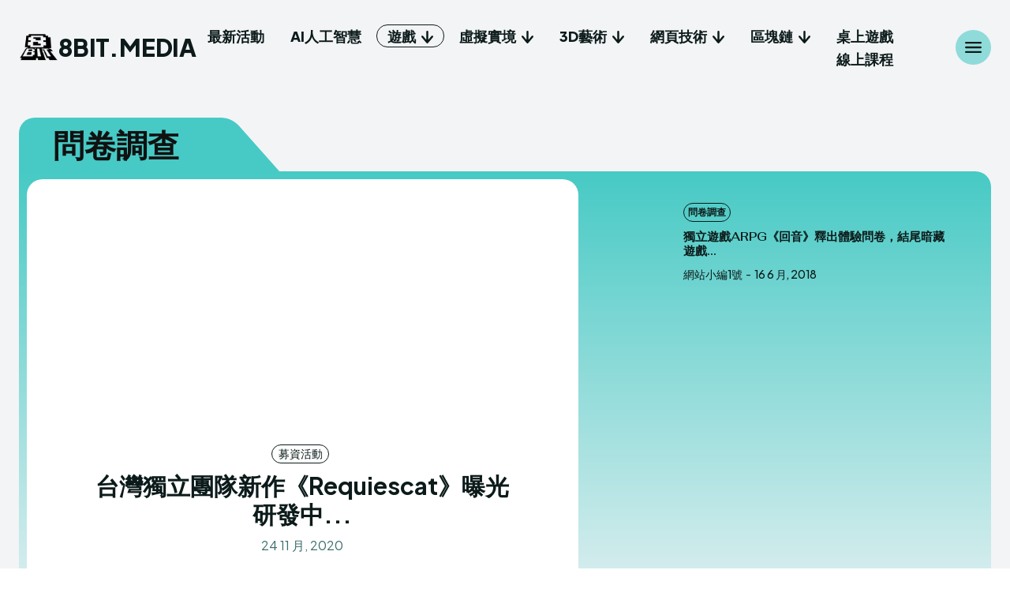

--- FILE ---
content_type: text/html; charset=UTF-8
request_url: https://8bit.media/category/%E7%8D%A8%E7%AB%8B%E9%81%8A%E6%88%B2/%E5%95%8F%E5%8D%B7%E8%AA%BF%E6%9F%A5/
body_size: 54621
content:
<!doctype html >
<!--[if IE 8]>    <html class="ie8" lang="en"> <![endif]-->
<!--[if IE 9]>    <html class="ie9" lang="en"> <![endif]-->
<!--[if gt IE 8]><!--> <html dir="ltr" lang="zh-TW" prefix="og: https://ogp.me/ns#"> <!--<![endif]-->
<head>
    <title>問卷調查 - 8bit.media</title>
    <meta charset="UTF-8" />
    <meta name="viewport" content="width=device-width, initial-scale=1.0">
    <link rel="pingback" href="https://8bit.media/xmlrpc.php" />
    
		<!-- All in One SEO 4.9.3 - aioseo.com -->
	<meta name="robots" content="max-image-preview:large" />
	<link rel="canonical" href="https://8bit.media/category/%e7%8d%a8%e7%ab%8b%e9%81%8a%e6%88%b2/%e5%95%8f%e5%8d%b7%e8%aa%bf%e6%9f%a5/" />
	<meta name="generator" content="All in One SEO (AIOSEO) 4.9.3" />
		<script type="application/ld+json" class="aioseo-schema">
			{"@context":"https:\/\/schema.org","@graph":[{"@type":"BreadcrumbList","@id":"https:\/\/8bit.media\/category\/%E7%8D%A8%E7%AB%8B%E9%81%8A%E6%88%B2\/%E5%95%8F%E5%8D%B7%E8%AA%BF%E6%9F%A5\/#breadcrumblist","itemListElement":[{"@type":"ListItem","@id":"https:\/\/8bit.media#listItem","position":1,"name":"Home","item":"https:\/\/8bit.media","nextItem":{"@type":"ListItem","@id":"https:\/\/8bit.media\/category\/%e7%8d%a8%e7%ab%8b%e9%81%8a%e6%88%b2\/#listItem","name":"\u7368\u7acb\u904a\u6232"}},{"@type":"ListItem","@id":"https:\/\/8bit.media\/category\/%e7%8d%a8%e7%ab%8b%e9%81%8a%e6%88%b2\/#listItem","position":2,"name":"\u7368\u7acb\u904a\u6232","item":"https:\/\/8bit.media\/category\/%e7%8d%a8%e7%ab%8b%e9%81%8a%e6%88%b2\/","nextItem":{"@type":"ListItem","@id":"https:\/\/8bit.media\/category\/%e7%8d%a8%e7%ab%8b%e9%81%8a%e6%88%b2\/%e5%95%8f%e5%8d%b7%e8%aa%bf%e6%9f%a5\/#listItem","name":"\u554f\u5377\u8abf\u67e5"},"previousItem":{"@type":"ListItem","@id":"https:\/\/8bit.media#listItem","name":"Home"}},{"@type":"ListItem","@id":"https:\/\/8bit.media\/category\/%e7%8d%a8%e7%ab%8b%e9%81%8a%e6%88%b2\/%e5%95%8f%e5%8d%b7%e8%aa%bf%e6%9f%a5\/#listItem","position":3,"name":"\u554f\u5377\u8abf\u67e5","previousItem":{"@type":"ListItem","@id":"https:\/\/8bit.media\/category\/%e7%8d%a8%e7%ab%8b%e9%81%8a%e6%88%b2\/#listItem","name":"\u7368\u7acb\u904a\u6232"}}]},{"@type":"CollectionPage","@id":"https:\/\/8bit.media\/category\/%E7%8D%A8%E7%AB%8B%E9%81%8A%E6%88%B2\/%E5%95%8F%E5%8D%B7%E8%AA%BF%E6%9F%A5\/#collectionpage","url":"https:\/\/8bit.media\/category\/%E7%8D%A8%E7%AB%8B%E9%81%8A%E6%88%B2\/%E5%95%8F%E5%8D%B7%E8%AA%BF%E6%9F%A5\/","name":"\u554f\u5377\u8abf\u67e5 - 8bit.media","inLanguage":"zh-TW","isPartOf":{"@id":"https:\/\/8bit.media\/#website"},"breadcrumb":{"@id":"https:\/\/8bit.media\/category\/%E7%8D%A8%E7%AB%8B%E9%81%8A%E6%88%B2\/%E5%95%8F%E5%8D%B7%E8%AA%BF%E6%9F%A5\/#breadcrumblist"}},{"@type":"Organization","@id":"https:\/\/8bit.media\/#organization","name":"8bit.media","description":"8bit.media","url":"https:\/\/8bit.media\/","sameAs":["https:\/\/www.facebook.com\/8bit.media.edu\/"]},{"@type":"WebSite","@id":"https:\/\/8bit.media\/#website","url":"https:\/\/8bit.media\/","name":"8bit.media","description":"8bit.media","inLanguage":"zh-TW","publisher":{"@id":"https:\/\/8bit.media\/#organization"}}]}
		</script>
		<!-- All in One SEO -->

<!-- Google tag (gtag.js) consent mode dataLayer added by Site Kit -->
<script type="text/javascript" id="google_gtagjs-js-consent-mode-data-layer">
/* <![CDATA[ */
window.dataLayer = window.dataLayer || [];function gtag(){dataLayer.push(arguments);}
gtag('consent', 'default', {"ad_personalization":"denied","ad_storage":"denied","ad_user_data":"denied","analytics_storage":"denied","functionality_storage":"denied","security_storage":"denied","personalization_storage":"denied","region":["AT","BE","BG","CH","CY","CZ","DE","DK","EE","ES","FI","FR","GB","GR","HR","HU","IE","IS","IT","LI","LT","LU","LV","MT","NL","NO","PL","PT","RO","SE","SI","SK"],"wait_for_update":500});
window._googlesitekitConsentCategoryMap = {"statistics":["analytics_storage"],"marketing":["ad_storage","ad_user_data","ad_personalization"],"functional":["functionality_storage","security_storage"],"preferences":["personalization_storage"]};
window._googlesitekitConsents = {"ad_personalization":"denied","ad_storage":"denied","ad_user_data":"denied","analytics_storage":"denied","functionality_storage":"denied","security_storage":"denied","personalization_storage":"denied","region":["AT","BE","BG","CH","CY","CZ","DE","DK","EE","ES","FI","FR","GB","GR","HR","HU","IE","IS","IT","LI","LT","LU","LV","MT","NL","NO","PL","PT","RO","SE","SI","SK"],"wait_for_update":500};
/* ]]> */
</script>
<!-- End Google tag (gtag.js) consent mode dataLayer added by Site Kit -->
<link rel='dns-prefetch' href='//embed.twitch.tv' />
<link rel='dns-prefetch' href='//www.googletagmanager.com' />
<link rel='dns-prefetch' href='//fonts.googleapis.com' />
<link rel="alternate" type="application/rss+xml" title="訂閱《8bit.media》&raquo; 資訊提供" href="https://8bit.media/feed/" />
<link rel="alternate" type="application/rss+xml" title="訂閱《8bit.media》&raquo; 留言的資訊提供" href="https://8bit.media/comments/feed/" />
<link rel="alternate" type="application/rss+xml" title="訂閱《8bit.media》&raquo; 分類〈問卷調查〉的資訊提供" href="https://8bit.media/category/%e7%8d%a8%e7%ab%8b%e9%81%8a%e6%88%b2/%e5%95%8f%e5%8d%b7%e8%aa%bf%e6%9f%a5/feed/" />
		<!-- This site uses the Google Analytics by MonsterInsights plugin v9.11.1 - Using Analytics tracking - https://www.monsterinsights.com/ -->
		<!-- Note: MonsterInsights is not currently configured on this site. The site owner needs to authenticate with Google Analytics in the MonsterInsights settings panel. -->
					<!-- No tracking code set -->
				<!-- / Google Analytics by MonsterInsights -->
		<style id='wp-img-auto-sizes-contain-inline-css' type='text/css'>
img:is([sizes=auto i],[sizes^="auto," i]){contain-intrinsic-size:3000px 1500px}
/*# sourceURL=wp-img-auto-sizes-contain-inline-css */
</style>
<link rel='stylesheet' id='dashicons-css' href='https://8bit.media/wp-includes/css/dashicons.min.css?ver=6.9' type='text/css' media='all' />
<link rel='stylesheet' id='post-views-counter-frontend-css' href='https://8bit.media/wp-content/plugins/post-views-counter/css/frontend.css?ver=1.7.0' type='text/css' media='all' />
<style id='wp-emoji-styles-inline-css' type='text/css'>

	img.wp-smiley, img.emoji {
		display: inline !important;
		border: none !important;
		box-shadow: none !important;
		height: 1em !important;
		width: 1em !important;
		margin: 0 0.07em !important;
		vertical-align: -0.1em !important;
		background: none !important;
		padding: 0 !important;
	}
/*# sourceURL=wp-emoji-styles-inline-css */
</style>
<style id='classic-theme-styles-inline-css' type='text/css'>
/*! This file is auto-generated */
.wp-block-button__link{color:#fff;background-color:#32373c;border-radius:9999px;box-shadow:none;text-decoration:none;padding:calc(.667em + 2px) calc(1.333em + 2px);font-size:1.125em}.wp-block-file__button{background:#32373c;color:#fff;text-decoration:none}
/*# sourceURL=/wp-includes/css/classic-themes.min.css */
</style>
<link rel='stylesheet' id='streamweasels-css' href='https://8bit.media/wp-content/plugins/streamweasels-twitch-integration/public/dist/streamweasels-public.min.css?ver=1.9.4' type='text/css' media='all' />
<style id='streamweasels-inline-css' type='text/css'>

			:root {
				--logo-bg-colour: transparent;
				--logo-border-colour: transparent;
				--max-width: none;
				--tile-bg-colour: #F7F7F8;
				--tile-title-colour: #1F1F23;
				--tile-subtitle-colour: #53535F;
				--tile-rounded-corners: 0;
				--hover-colour: transparent;
				--controls-bg-colour: #000;
				--controls-arrow-colour: #fff;
				--controls-border-colour: #fff;
				--tile-column-count: 4;
				--tile-column-spacing: 10;
				--tile-vods-column-count: 4;
				--tile-vods-column-spacing: 10;
				--status-vertical-distance: 25;
				--status-horizontal-distance: 25;
				--status-logo-accent-colour: #6441A4;
				--status-logo-background-colour: #6441A4;
				--status-carousel-background-colour: #fff;
				--status-carousel-arrow-colour: #000;
			}
		
/*# sourceURL=streamweasels-inline-css */
</style>
<link rel='stylesheet' id='td-plugin-newsletter-css' href='https://8bit.media/wp-content/plugins/td-newsletter/style.css?ver=12.7.1' type='text/css' media='all' />
<link rel='stylesheet' id='td-plugin-multi-purpose-css' href='https://8bit.media/wp-content/plugins/td-composer/td-multi-purpose/style.css?ver=492e3cf54bd42df3b24a3de8e2307cafx' type='text/css' media='all' />
<link rel='stylesheet' id='google-fonts-style-css' href='https://fonts.googleapis.com/css?family=Montserrat%3A400%2C300%2C300italic%2C400italic%2C500%2C500italic%2C600%2C600italic%2C700%2C700italic%2C800%2C800italic%2C900%2C900italic%7CPlus+Jakarta+Sans%3A400%2C300%2C300italic%2C400italic%2C500%2C500italic%2C600%2C600italic%2C700%2C700italic%2C800%2C800italic%2C900%2C900italic%7CFahkwang%3A400%2C300%2C300italic%2C400italic%2C500%2C500italic%2C600%2C600italic%2C700%2C700italic%2C800%2C800italic%2C900%2C900italic%7COpen+Sans%3A400%2C600%2C700%2C300%2C300italic%2C400italic%2C500%2C500italic%2C600italic%2C700italic%2C800%2C800italic%2C900%2C900italic%7CRoboto%3A400%2C600%2C700%2C300%2C300italic%2C400italic%2C500%2C500italic%2C600italic%2C700italic%2C800%2C800italic%2C900%2C900italic%7CPlus+Jakarta+Sans%3A800%2C500%2C900%2C700%2C400%2C600%7CFahkwang%3A700%2C600%2C400&#038;display=swap&#038;ver=12.7.1' type='text/css' media='all' />
<link rel='stylesheet' id='heateor_sss_frontend_css-css' href='https://8bit.media/wp-content/plugins/sassy-social-share/public/css/sassy-social-share-public.css?ver=3.3.79' type='text/css' media='all' />
<style id='heateor_sss_frontend_css-inline-css' type='text/css'>
.heateor_sss_button_instagram span.heateor_sss_svg,a.heateor_sss_instagram span.heateor_sss_svg{background:radial-gradient(circle at 30% 107%,#fdf497 0,#fdf497 5%,#fd5949 45%,#d6249f 60%,#285aeb 90%)}.heateor_sss_horizontal_sharing .heateor_sss_svg,.heateor_sss_standard_follow_icons_container .heateor_sss_svg{color:#fff;border-width:0px;border-style:solid;border-color:transparent}.heateor_sss_horizontal_sharing .heateorSssTCBackground{color:#666}.heateor_sss_horizontal_sharing span.heateor_sss_svg:hover,.heateor_sss_standard_follow_icons_container span.heateor_sss_svg:hover{border-color:transparent;}.heateor_sss_vertical_sharing span.heateor_sss_svg,.heateor_sss_floating_follow_icons_container span.heateor_sss_svg{color:#fff;border-width:0px;border-style:solid;border-color:transparent;}.heateor_sss_vertical_sharing .heateorSssTCBackground{color:#666;}.heateor_sss_vertical_sharing span.heateor_sss_svg:hover,.heateor_sss_floating_follow_icons_container span.heateor_sss_svg:hover{border-color:transparent;}@media screen and (max-width:783px) {.heateor_sss_vertical_sharing{display:none!important}}
/*# sourceURL=heateor_sss_frontend_css-inline-css */
</style>
<link rel='stylesheet' id='tds-front-css' href='https://8bit.media/wp-content/plugins/td-subscription/assets/css/tds-front.css?ver=1.7.2' type='text/css' media='all' />
<link rel='stylesheet' id='td-theme-css' href='https://8bit.media/wp-content/themes/Newspaper/style.css?ver=12.7.1' type='text/css' media='all' />
<style id='td-theme-inline-css' type='text/css'>@media (max-width:767px){.td-header-desktop-wrap{display:none}}@media (min-width:767px){.td-header-mobile-wrap{display:none}}</style>
<link rel='stylesheet' id='td-legacy-framework-front-style-css' href='https://8bit.media/wp-content/plugins/td-composer/legacy/Newspaper/assets/css/td_legacy_main.css?ver=492e3cf54bd42df3b24a3de8e2307cafx' type='text/css' media='all' />
<link rel='stylesheet' id='td-standard-pack-framework-front-style-css' href='https://8bit.media/wp-content/plugins/td-standard-pack/Newspaper/assets/css/td_standard_pack_main.css?ver=8ae1459a1d876d507918f73cef68310e' type='text/css' media='all' />
<link rel='stylesheet' id='tdb_style_cloud_templates_front-css' href='https://8bit.media/wp-content/plugins/td-cloud-library/assets/css/tdb_main.css?ver=d578089f160957352b9b4ca6d880fd8f' type='text/css' media='all' />
<script type="text/javascript" src="https://8bit.media/wp-includes/js/jquery/jquery.min.js?ver=3.7.1" id="jquery-core-js"></script>
<script type="text/javascript" src="https://8bit.media/wp-includes/js/jquery/jquery-migrate.min.js?ver=3.4.1" id="jquery-migrate-js"></script>
<script type="text/javascript" src="https://embed.twitch.tv/embed/v1.js?ver=6.9" id="twitch-API-js"></script>

<!-- Google tag (gtag.js) snippet added by Site Kit -->
<!-- Google Analytics snippet added by Site Kit -->
<script type="text/javascript" src="https://www.googletagmanager.com/gtag/js?id=GT-TNGXKXV" id="google_gtagjs-js" async></script>
<script type="text/javascript" id="google_gtagjs-js-after">
/* <![CDATA[ */
window.dataLayer = window.dataLayer || [];function gtag(){dataLayer.push(arguments);}
gtag("set","linker",{"domains":["8bit.media"]});
gtag("js", new Date());
gtag("set", "developer_id.dZTNiMT", true);
gtag("config", "GT-TNGXKXV");
//# sourceURL=google_gtagjs-js-after
/* ]]> */
</script>
<link rel="https://api.w.org/" href="https://8bit.media/wp-json/" /><link rel="alternate" title="JSON" type="application/json" href="https://8bit.media/wp-json/wp/v2/categories/103" /><link rel="EditURI" type="application/rsd+xml" title="RSD" href="https://8bit.media/xmlrpc.php?rsd" />
<meta name="generator" content="WordPress 6.9" />
<link rel='dns-prefetch' href='https://i0.wp.com/'><link rel='preconnect' href='https://i0.wp.com/' crossorigin><link rel='dns-prefetch' href='https://i1.wp.com/'><link rel='preconnect' href='https://i1.wp.com/' crossorigin><link rel='dns-prefetch' href='https://i2.wp.com/'><link rel='preconnect' href='https://i2.wp.com/' crossorigin><link rel='dns-prefetch' href='https://i3.wp.com/'><link rel='preconnect' href='https://i3.wp.com/' crossorigin><meta name="generator" content="Site Kit by Google 1.170.0" />    <script>
        window.tdb_global_vars = {"wpRestUrl":"https:\/\/8bit.media\/wp-json\/","permalinkStructure":"\/%year%\/%monthnum%\/%day%\/%postname%\/"};
        window.tdb_p_autoload_vars = {"isAjax":false,"isAdminBarShowing":false};
    </script>
    
    <style id="tdb-global-colors">:root{--accent-color:#fff;--ev-black:#0c1b1a;--ev-white:#FFFFFF;--ev-primary:#38EBE7;--ev-accent:#47cac5;--ev-primary-light:#B0F7F3;--ev-alternate:#8fdbd9;--ev-bg-grey:#f3f4f6;--ev-bg-grey-alt:#eaecee;--ev-bg-grey-neutral:#dbdcdf;--ev-blue-1:#7AB3ED;--ev-blue-2:#b5d6f7;--ev-rose-1:#f7c4c1;--ev-rose-2:#e5847f;--ev-dark-1:#3B6F6C;--ev-dark-2:#183533}</style>

    
	            <style id="tdb-global-fonts">
                
:root{--ev-accent-font:Fahkwang;--ev-primary-font:Plus Jakarta Sans;}
            </style>
            
<!-- JS generated by theme -->

<script type="text/javascript" id="td-generated-header-js">
    
    

	    var tdBlocksArray = []; //here we store all the items for the current page

	    // td_block class - each ajax block uses a object of this class for requests
	    function tdBlock() {
		    this.id = '';
		    this.block_type = 1; //block type id (1-234 etc)
		    this.atts = '';
		    this.td_column_number = '';
		    this.td_current_page = 1; //
		    this.post_count = 0; //from wp
		    this.found_posts = 0; //from wp
		    this.max_num_pages = 0; //from wp
		    this.td_filter_value = ''; //current live filter value
		    this.is_ajax_running = false;
		    this.td_user_action = ''; // load more or infinite loader (used by the animation)
		    this.header_color = '';
		    this.ajax_pagination_infinite_stop = ''; //show load more at page x
	    }

        // td_js_generator - mini detector
        ( function () {
            var htmlTag = document.getElementsByTagName("html")[0];

	        if ( navigator.userAgent.indexOf("MSIE 10.0") > -1 ) {
                htmlTag.className += ' ie10';
            }

            if ( !!navigator.userAgent.match(/Trident.*rv\:11\./) ) {
                htmlTag.className += ' ie11';
            }

	        if ( navigator.userAgent.indexOf("Edge") > -1 ) {
                htmlTag.className += ' ieEdge';
            }

            if ( /(iPad|iPhone|iPod)/g.test(navigator.userAgent) ) {
                htmlTag.className += ' td-md-is-ios';
            }

            var user_agent = navigator.userAgent.toLowerCase();
            if ( user_agent.indexOf("android") > -1 ) {
                htmlTag.className += ' td-md-is-android';
            }

            if ( -1 !== navigator.userAgent.indexOf('Mac OS X')  ) {
                htmlTag.className += ' td-md-is-os-x';
            }

            if ( /chrom(e|ium)/.test(navigator.userAgent.toLowerCase()) ) {
               htmlTag.className += ' td-md-is-chrome';
            }

            if ( -1 !== navigator.userAgent.indexOf('Firefox') ) {
                htmlTag.className += ' td-md-is-firefox';
            }

            if ( -1 !== navigator.userAgent.indexOf('Safari') && -1 === navigator.userAgent.indexOf('Chrome') ) {
                htmlTag.className += ' td-md-is-safari';
            }

            if( -1 !== navigator.userAgent.indexOf('IEMobile') ){
                htmlTag.className += ' td-md-is-iemobile';
            }

        })();

        var tdLocalCache = {};

        ( function () {
            "use strict";

            tdLocalCache = {
                data: {},
                remove: function (resource_id) {
                    delete tdLocalCache.data[resource_id];
                },
                exist: function (resource_id) {
                    return tdLocalCache.data.hasOwnProperty(resource_id) && tdLocalCache.data[resource_id] !== null;
                },
                get: function (resource_id) {
                    return tdLocalCache.data[resource_id];
                },
                set: function (resource_id, cachedData) {
                    tdLocalCache.remove(resource_id);
                    tdLocalCache.data[resource_id] = cachedData;
                }
            };
        })();

    
    
var td_viewport_interval_list=[{"limitBottom":767,"sidebarWidth":228},{"limitBottom":1018,"sidebarWidth":300},{"limitBottom":1140,"sidebarWidth":324}];
var td_animation_stack_effect="type0";
var tds_animation_stack=true;
var td_animation_stack_specific_selectors=".entry-thumb, img, .td-lazy-img";
var td_animation_stack_general_selectors=".td-animation-stack img, .td-animation-stack .entry-thumb, .post img, .td-animation-stack .td-lazy-img";
var tds_show_more_info="\u986f\u793a\u66f4\u591a\u4fe1\u606f";
var tds_show_less_info="\u986f\u793a\u8f03\u5c11\u8cc7\u8a0a";
var tdc_is_installed="yes";
var tdc_domain_active=false;
var td_ajax_url="https:\/\/8bit.media\/wp-admin\/admin-ajax.php?td_theme_name=Newspaper&v=12.7.1";
var td_get_template_directory_uri="https:\/\/8bit.media\/wp-content\/plugins\/td-composer\/legacy\/common";
var tds_snap_menu="";
var tds_logo_on_sticky="";
var tds_header_style="";
var td_please_wait="\u8acb\u7a0d\u5019...";
var td_email_user_pass_incorrect="\u7528\u6236\u540d\u6216\u5bc6\u78bc\u4e0d\u6b63\u78ba\uff01";
var td_email_user_incorrect="\u96fb\u5b50\u90f5\u4ef6\u6216\u7528\u6236\u540d\u4e0d\u6b63\u78ba\uff01";
var td_email_incorrect="\u96fb\u5b50\u90f5\u4ef6\u4e0d\u6b63\u78ba\uff01";
var td_user_incorrect="\u7528\u6236\u540d\u4e0d\u6b63\u78ba\uff01";
var td_email_user_empty="\u96fb\u5b50\u90f5\u4ef6\u6216\u7528\u6236\u540d\u70ba\u7a7a\uff01";
var td_pass_empty="\u50b3\u7a7a\uff01";
var td_pass_pattern_incorrect="\u7121\u6548\u7684\u50b3\u7403\u6a21\u5f0f\uff01";
var td_retype_pass_incorrect="\u91cd\u65b0\u8f38\u5165\u7684pass\u4e0d\u6b63\u78ba\uff01";
var tds_more_articles_on_post_enable="";
var tds_more_articles_on_post_time_to_wait="";
var tds_more_articles_on_post_pages_distance_from_top=0;
var tds_captcha="";
var tds_theme_color_site_wide="#38ebe7";
var tds_smart_sidebar="";
var tdThemeName="Newspaper";
var tdThemeNameWl="Newspaper";
var td_magnific_popup_translation_tPrev="\u4ee5\u524d\u7684\uff08\u5de6\u7bad\u982d\u9375\uff09";
var td_magnific_popup_translation_tNext="\u4e0b\u4e00\u500b\uff08\u53f3\u7bad\u982d\u9375\uff09";
var td_magnific_popup_translation_tCounter="\u7684%total% %curr%";
var td_magnific_popup_translation_ajax_tError="\u5f9e%url%\u5167\u5bb9\u7121\u6cd5\u52a0\u8f09\u3002";
var td_magnific_popup_translation_image_tError="\u5716\u50cf#%curr%\u7121\u6cd5\u52a0\u8f09\u3002";
var tdBlockNonce="35645c21ad";
var tdMobileMenu="enabled";
var tdMobileSearch="enabled";
var tdDateNamesI18n={"month_names":["1 \u6708","2 \u6708","3 \u6708","4 \u6708","5 \u6708","6 \u6708","7 \u6708","8 \u6708","9 \u6708","10 \u6708","11 \u6708","12 \u6708"],"month_names_short":["1 \u6708","2 \u6708","3 \u6708","4 \u6708","5 \u6708","6 \u6708","7 \u6708","8 \u6708","9 \u6708","10 \u6708","11 \u6708","12 \u6708"],"day_names":["\u661f\u671f\u65e5","\u661f\u671f\u4e00","\u661f\u671f\u4e8c","\u661f\u671f\u4e09","\u661f\u671f\u56db","\u661f\u671f\u4e94","\u661f\u671f\u516d"],"day_names_short":["\u9031\u65e5","\u9031\u4e00","\u9031\u4e8c","\u9031\u4e09","\u9031\u56db","\u9031\u4e94","\u9031\u516d"]};
var td_reset_pass_empty="\u8acb\u5148\u8f38\u5165\u65b0\u5bc6\u78bc\uff0c\u7136\u5f8c\u518d\u7e7c\u7e8c\u3002";
var td_reset_pass_confirm_empty="\u8acb\u5148\u78ba\u8a8d\u65b0\u5bc6\u78bc\uff0c\u7136\u5f8c\u518d\u7e7c\u7e8c\u3002";
var td_reset_pass_not_matching="\u8acb\u78ba\u4fdd\u5bc6\u78bc\u5339\u914d\u3002";
var tdb_modal_confirm="\u7bc0\u7701";
var tdb_modal_cancel="\u53d6\u6d88";
var tdb_modal_confirm_alt="\u662f\u7684";
var tdb_modal_cancel_alt="\u4e0d";
var td_deploy_mode="deploy";
var td_ad_background_click_link="";
var td_ad_background_click_target="";
</script>


<!-- Header style compiled by theme -->

<style>.td-mobile-content .td-mobile-main-menu>li>a{font-family:Montserrat;font-size:20px;font-weight:bold}.td-mobile-content .sub-menu a{font-family:Montserrat;font-size:10px;font-weight:500;text-transform:uppercase}#td-mobile-nav,#td-mobile-nav .wpb_button,.td-search-wrap-mob{font-family:Montserrat}:root{--td_excl_label:'獨家的';--td_theme_color:#38ebe7;--td_slider_text:rgba(56,235,231,0.7);--td_mobile_menu_color:#ffffff;--td_mobile_gradient_one_mob:rgba(232,232,232,0.01);--td_mobile_gradient_two_mob:rgba(232,232,232,0.01);--td_mobile_text_active_color:#00706c;--td_mobile_button_background_mob:#4ad0d3;--td_mobile_text_color:#0a0a0a;--td_login_button_background:#4ad0d3;--td_login_button_color:#ffffff;--td_login_hover_background:#00706c;--td_login_hover_color:#ffffff;--td_login_gradient_one:rgba(232,232,232,0.01);--td_login_gradient_two:rgba(232,232,232,0.01)}.td-header-style-12 .td-header-menu-wrap-full,.td-header-style-12 .td-affix,.td-grid-style-1.td-hover-1 .td-big-grid-post:hover .td-post-category,.td-grid-style-5.td-hover-1 .td-big-grid-post:hover .td-post-category,.td_category_template_3 .td-current-sub-category,.td_category_template_8 .td-category-header .td-category a.td-current-sub-category,.td_category_template_4 .td-category-siblings .td-category a:hover,.td_block_big_grid_9.td-grid-style-1 .td-post-category,.td_block_big_grid_9.td-grid-style-5 .td-post-category,.td-grid-style-6.td-hover-1 .td-module-thumb:after,.tdm-menu-active-style5 .td-header-menu-wrap .sf-menu>.current-menu-item>a,.tdm-menu-active-style5 .td-header-menu-wrap .sf-menu>.current-menu-ancestor>a,.tdm-menu-active-style5 .td-header-menu-wrap .sf-menu>.current-category-ancestor>a,.tdm-menu-active-style5 .td-header-menu-wrap .sf-menu>li>a:hover,.tdm-menu-active-style5 .td-header-menu-wrap .sf-menu>.sfHover>a{background-color:#38ebe7}.td_mega_menu_sub_cats .cur-sub-cat,.td-mega-span h3 a:hover,.td_mod_mega_menu:hover .entry-title a,.header-search-wrap .result-msg a:hover,.td-header-top-menu .td-drop-down-search .td_module_wrap:hover .entry-title a,.td-header-top-menu .td-icon-search:hover,.td-header-wrap .result-msg a:hover,.top-header-menu li a:hover,.top-header-menu .current-menu-item>a,.top-header-menu .current-menu-ancestor>a,.top-header-menu .current-category-ancestor>a,.td-social-icon-wrap>a:hover,.td-header-sp-top-widget .td-social-icon-wrap a:hover,.td_mod_related_posts:hover h3>a,.td-post-template-11 .td-related-title .td-related-left:hover,.td-post-template-11 .td-related-title .td-related-right:hover,.td-post-template-11 .td-related-title .td-cur-simple-item,.td-post-template-11 .td_block_related_posts .td-next-prev-wrap a:hover,.td-category-header .td-pulldown-category-filter-link:hover,.td-category-siblings .td-subcat-dropdown a:hover,.td-category-siblings .td-subcat-dropdown a.td-current-sub-category,.footer-text-wrap .footer-email-wrap a,.footer-social-wrap a:hover,.td_module_17 .td-read-more a:hover,.td_module_18 .td-read-more a:hover,.td_module_19 .td-post-author-name a:hover,.td-pulldown-syle-2 .td-subcat-dropdown:hover .td-subcat-more span,.td-pulldown-syle-2 .td-subcat-dropdown:hover .td-subcat-more i,.td-pulldown-syle-3 .td-subcat-dropdown:hover .td-subcat-more span,.td-pulldown-syle-3 .td-subcat-dropdown:hover .td-subcat-more i,.tdm-menu-active-style3 .tdm-header.td-header-wrap .sf-menu>.current-category-ancestor>a,.tdm-menu-active-style3 .tdm-header.td-header-wrap .sf-menu>.current-menu-ancestor>a,.tdm-menu-active-style3 .tdm-header.td-header-wrap .sf-menu>.current-menu-item>a,.tdm-menu-active-style3 .tdm-header.td-header-wrap .sf-menu>.sfHover>a,.tdm-menu-active-style3 .tdm-header.td-header-wrap .sf-menu>li>a:hover{color:#38ebe7}.td-mega-menu-page .wpb_content_element ul li a:hover,.td-theme-wrap .td-aj-search-results .td_module_wrap:hover .entry-title a,.td-theme-wrap .header-search-wrap .result-msg a:hover{color:#38ebe7!important}.td_category_template_8 .td-category-header .td-category a.td-current-sub-category,.td_category_template_4 .td-category-siblings .td-category a:hover,.tdm-menu-active-style4 .tdm-header .sf-menu>.current-menu-item>a,.tdm-menu-active-style4 .tdm-header .sf-menu>.current-menu-ancestor>a,.tdm-menu-active-style4 .tdm-header .sf-menu>.current-category-ancestor>a,.tdm-menu-active-style4 .tdm-header .sf-menu>li>a:hover,.tdm-menu-active-style4 .tdm-header .sf-menu>.sfHover>a{border-color:#38ebe7}.td-mobile-content .td-mobile-main-menu>li>a{font-family:Montserrat;font-size:20px;font-weight:bold}.td-mobile-content .sub-menu a{font-family:Montserrat;font-size:10px;font-weight:500;text-transform:uppercase}#td-mobile-nav,#td-mobile-nav .wpb_button,.td-search-wrap-mob{font-family:Montserrat}:root{--td_excl_label:'獨家的';--td_theme_color:#38ebe7;--td_slider_text:rgba(56,235,231,0.7);--td_mobile_menu_color:#ffffff;--td_mobile_gradient_one_mob:rgba(232,232,232,0.01);--td_mobile_gradient_two_mob:rgba(232,232,232,0.01);--td_mobile_text_active_color:#00706c;--td_mobile_button_background_mob:#4ad0d3;--td_mobile_text_color:#0a0a0a;--td_login_button_background:#4ad0d3;--td_login_button_color:#ffffff;--td_login_hover_background:#00706c;--td_login_hover_color:#ffffff;--td_login_gradient_one:rgba(232,232,232,0.01);--td_login_gradient_two:rgba(232,232,232,0.01)}.td-header-style-12 .td-header-menu-wrap-full,.td-header-style-12 .td-affix,.td-grid-style-1.td-hover-1 .td-big-grid-post:hover .td-post-category,.td-grid-style-5.td-hover-1 .td-big-grid-post:hover .td-post-category,.td_category_template_3 .td-current-sub-category,.td_category_template_8 .td-category-header .td-category a.td-current-sub-category,.td_category_template_4 .td-category-siblings .td-category a:hover,.td_block_big_grid_9.td-grid-style-1 .td-post-category,.td_block_big_grid_9.td-grid-style-5 .td-post-category,.td-grid-style-6.td-hover-1 .td-module-thumb:after,.tdm-menu-active-style5 .td-header-menu-wrap .sf-menu>.current-menu-item>a,.tdm-menu-active-style5 .td-header-menu-wrap .sf-menu>.current-menu-ancestor>a,.tdm-menu-active-style5 .td-header-menu-wrap .sf-menu>.current-category-ancestor>a,.tdm-menu-active-style5 .td-header-menu-wrap .sf-menu>li>a:hover,.tdm-menu-active-style5 .td-header-menu-wrap .sf-menu>.sfHover>a{background-color:#38ebe7}.td_mega_menu_sub_cats .cur-sub-cat,.td-mega-span h3 a:hover,.td_mod_mega_menu:hover .entry-title a,.header-search-wrap .result-msg a:hover,.td-header-top-menu .td-drop-down-search .td_module_wrap:hover .entry-title a,.td-header-top-menu .td-icon-search:hover,.td-header-wrap .result-msg a:hover,.top-header-menu li a:hover,.top-header-menu .current-menu-item>a,.top-header-menu .current-menu-ancestor>a,.top-header-menu .current-category-ancestor>a,.td-social-icon-wrap>a:hover,.td-header-sp-top-widget .td-social-icon-wrap a:hover,.td_mod_related_posts:hover h3>a,.td-post-template-11 .td-related-title .td-related-left:hover,.td-post-template-11 .td-related-title .td-related-right:hover,.td-post-template-11 .td-related-title .td-cur-simple-item,.td-post-template-11 .td_block_related_posts .td-next-prev-wrap a:hover,.td-category-header .td-pulldown-category-filter-link:hover,.td-category-siblings .td-subcat-dropdown a:hover,.td-category-siblings .td-subcat-dropdown a.td-current-sub-category,.footer-text-wrap .footer-email-wrap a,.footer-social-wrap a:hover,.td_module_17 .td-read-more a:hover,.td_module_18 .td-read-more a:hover,.td_module_19 .td-post-author-name a:hover,.td-pulldown-syle-2 .td-subcat-dropdown:hover .td-subcat-more span,.td-pulldown-syle-2 .td-subcat-dropdown:hover .td-subcat-more i,.td-pulldown-syle-3 .td-subcat-dropdown:hover .td-subcat-more span,.td-pulldown-syle-3 .td-subcat-dropdown:hover .td-subcat-more i,.tdm-menu-active-style3 .tdm-header.td-header-wrap .sf-menu>.current-category-ancestor>a,.tdm-menu-active-style3 .tdm-header.td-header-wrap .sf-menu>.current-menu-ancestor>a,.tdm-menu-active-style3 .tdm-header.td-header-wrap .sf-menu>.current-menu-item>a,.tdm-menu-active-style3 .tdm-header.td-header-wrap .sf-menu>.sfHover>a,.tdm-menu-active-style3 .tdm-header.td-header-wrap .sf-menu>li>a:hover{color:#38ebe7}.td-mega-menu-page .wpb_content_element ul li a:hover,.td-theme-wrap .td-aj-search-results .td_module_wrap:hover .entry-title a,.td-theme-wrap .header-search-wrap .result-msg a:hover{color:#38ebe7!important}.td_category_template_8 .td-category-header .td-category a.td-current-sub-category,.td_category_template_4 .td-category-siblings .td-category a:hover,.tdm-menu-active-style4 .tdm-header .sf-menu>.current-menu-item>a,.tdm-menu-active-style4 .tdm-header .sf-menu>.current-menu-ancestor>a,.tdm-menu-active-style4 .tdm-header .sf-menu>.current-category-ancestor>a,.tdm-menu-active-style4 .tdm-header .sf-menu>li>a:hover,.tdm-menu-active-style4 .tdm-header .sf-menu>.sfHover>a{border-color:#38ebe7}</style>

<link rel="icon" href="https://8bit.media/wp-content/uploads/2024/08/cropped-8bit_logo360x279-32x32.png" sizes="32x32" />
<link rel="icon" href="https://8bit.media/wp-content/uploads/2024/08/cropped-8bit_logo360x279-192x192.png" sizes="192x192" />
<link rel="apple-touch-icon" href="https://8bit.media/wp-content/uploads/2024/08/cropped-8bit_logo360x279-180x180.png" />
<meta name="msapplication-TileImage" content="https://8bit.media/wp-content/uploads/2024/08/cropped-8bit_logo360x279-270x270.png" />

<!-- Button style compiled by theme -->

<style>.tdm-btn-style1{background-color:#38ebe7}.tdm-btn-style2:before{border-color:#38ebe7}.tdm-btn-style2{color:#38ebe7}.tdm-btn-style3{-webkit-box-shadow:0 2px 16px #38ebe7;-moz-box-shadow:0 2px 16px #38ebe7;box-shadow:0 2px 16px #38ebe7}.tdm-btn-style3:hover{-webkit-box-shadow:0 4px 26px #38ebe7;-moz-box-shadow:0 4px 26px #38ebe7;box-shadow:0 4px 26px #38ebe7}</style>

	<style id="tdw-css-placeholder"></style><style id='global-styles-inline-css' type='text/css'>
:root{--wp--preset--aspect-ratio--square: 1;--wp--preset--aspect-ratio--4-3: 4/3;--wp--preset--aspect-ratio--3-4: 3/4;--wp--preset--aspect-ratio--3-2: 3/2;--wp--preset--aspect-ratio--2-3: 2/3;--wp--preset--aspect-ratio--16-9: 16/9;--wp--preset--aspect-ratio--9-16: 9/16;--wp--preset--color--black: #000000;--wp--preset--color--cyan-bluish-gray: #abb8c3;--wp--preset--color--white: #ffffff;--wp--preset--color--pale-pink: #f78da7;--wp--preset--color--vivid-red: #cf2e2e;--wp--preset--color--luminous-vivid-orange: #ff6900;--wp--preset--color--luminous-vivid-amber: #fcb900;--wp--preset--color--light-green-cyan: #7bdcb5;--wp--preset--color--vivid-green-cyan: #00d084;--wp--preset--color--pale-cyan-blue: #8ed1fc;--wp--preset--color--vivid-cyan-blue: #0693e3;--wp--preset--color--vivid-purple: #9b51e0;--wp--preset--gradient--vivid-cyan-blue-to-vivid-purple: linear-gradient(135deg,rgb(6,147,227) 0%,rgb(155,81,224) 100%);--wp--preset--gradient--light-green-cyan-to-vivid-green-cyan: linear-gradient(135deg,rgb(122,220,180) 0%,rgb(0,208,130) 100%);--wp--preset--gradient--luminous-vivid-amber-to-luminous-vivid-orange: linear-gradient(135deg,rgb(252,185,0) 0%,rgb(255,105,0) 100%);--wp--preset--gradient--luminous-vivid-orange-to-vivid-red: linear-gradient(135deg,rgb(255,105,0) 0%,rgb(207,46,46) 100%);--wp--preset--gradient--very-light-gray-to-cyan-bluish-gray: linear-gradient(135deg,rgb(238,238,238) 0%,rgb(169,184,195) 100%);--wp--preset--gradient--cool-to-warm-spectrum: linear-gradient(135deg,rgb(74,234,220) 0%,rgb(151,120,209) 20%,rgb(207,42,186) 40%,rgb(238,44,130) 60%,rgb(251,105,98) 80%,rgb(254,248,76) 100%);--wp--preset--gradient--blush-light-purple: linear-gradient(135deg,rgb(255,206,236) 0%,rgb(152,150,240) 100%);--wp--preset--gradient--blush-bordeaux: linear-gradient(135deg,rgb(254,205,165) 0%,rgb(254,45,45) 50%,rgb(107,0,62) 100%);--wp--preset--gradient--luminous-dusk: linear-gradient(135deg,rgb(255,203,112) 0%,rgb(199,81,192) 50%,rgb(65,88,208) 100%);--wp--preset--gradient--pale-ocean: linear-gradient(135deg,rgb(255,245,203) 0%,rgb(182,227,212) 50%,rgb(51,167,181) 100%);--wp--preset--gradient--electric-grass: linear-gradient(135deg,rgb(202,248,128) 0%,rgb(113,206,126) 100%);--wp--preset--gradient--midnight: linear-gradient(135deg,rgb(2,3,129) 0%,rgb(40,116,252) 100%);--wp--preset--font-size--small: 11px;--wp--preset--font-size--medium: 20px;--wp--preset--font-size--large: 32px;--wp--preset--font-size--x-large: 42px;--wp--preset--font-size--regular: 15px;--wp--preset--font-size--larger: 50px;--wp--preset--spacing--20: 0.44rem;--wp--preset--spacing--30: 0.67rem;--wp--preset--spacing--40: 1rem;--wp--preset--spacing--50: 1.5rem;--wp--preset--spacing--60: 2.25rem;--wp--preset--spacing--70: 3.38rem;--wp--preset--spacing--80: 5.06rem;--wp--preset--shadow--natural: 6px 6px 9px rgba(0, 0, 0, 0.2);--wp--preset--shadow--deep: 12px 12px 50px rgba(0, 0, 0, 0.4);--wp--preset--shadow--sharp: 6px 6px 0px rgba(0, 0, 0, 0.2);--wp--preset--shadow--outlined: 6px 6px 0px -3px rgb(255, 255, 255), 6px 6px rgb(0, 0, 0);--wp--preset--shadow--crisp: 6px 6px 0px rgb(0, 0, 0);}:where(.is-layout-flex){gap: 0.5em;}:where(.is-layout-grid){gap: 0.5em;}body .is-layout-flex{display: flex;}.is-layout-flex{flex-wrap: wrap;align-items: center;}.is-layout-flex > :is(*, div){margin: 0;}body .is-layout-grid{display: grid;}.is-layout-grid > :is(*, div){margin: 0;}:where(.wp-block-columns.is-layout-flex){gap: 2em;}:where(.wp-block-columns.is-layout-grid){gap: 2em;}:where(.wp-block-post-template.is-layout-flex){gap: 1.25em;}:where(.wp-block-post-template.is-layout-grid){gap: 1.25em;}.has-black-color{color: var(--wp--preset--color--black) !important;}.has-cyan-bluish-gray-color{color: var(--wp--preset--color--cyan-bluish-gray) !important;}.has-white-color{color: var(--wp--preset--color--white) !important;}.has-pale-pink-color{color: var(--wp--preset--color--pale-pink) !important;}.has-vivid-red-color{color: var(--wp--preset--color--vivid-red) !important;}.has-luminous-vivid-orange-color{color: var(--wp--preset--color--luminous-vivid-orange) !important;}.has-luminous-vivid-amber-color{color: var(--wp--preset--color--luminous-vivid-amber) !important;}.has-light-green-cyan-color{color: var(--wp--preset--color--light-green-cyan) !important;}.has-vivid-green-cyan-color{color: var(--wp--preset--color--vivid-green-cyan) !important;}.has-pale-cyan-blue-color{color: var(--wp--preset--color--pale-cyan-blue) !important;}.has-vivid-cyan-blue-color{color: var(--wp--preset--color--vivid-cyan-blue) !important;}.has-vivid-purple-color{color: var(--wp--preset--color--vivid-purple) !important;}.has-black-background-color{background-color: var(--wp--preset--color--black) !important;}.has-cyan-bluish-gray-background-color{background-color: var(--wp--preset--color--cyan-bluish-gray) !important;}.has-white-background-color{background-color: var(--wp--preset--color--white) !important;}.has-pale-pink-background-color{background-color: var(--wp--preset--color--pale-pink) !important;}.has-vivid-red-background-color{background-color: var(--wp--preset--color--vivid-red) !important;}.has-luminous-vivid-orange-background-color{background-color: var(--wp--preset--color--luminous-vivid-orange) !important;}.has-luminous-vivid-amber-background-color{background-color: var(--wp--preset--color--luminous-vivid-amber) !important;}.has-light-green-cyan-background-color{background-color: var(--wp--preset--color--light-green-cyan) !important;}.has-vivid-green-cyan-background-color{background-color: var(--wp--preset--color--vivid-green-cyan) !important;}.has-pale-cyan-blue-background-color{background-color: var(--wp--preset--color--pale-cyan-blue) !important;}.has-vivid-cyan-blue-background-color{background-color: var(--wp--preset--color--vivid-cyan-blue) !important;}.has-vivid-purple-background-color{background-color: var(--wp--preset--color--vivid-purple) !important;}.has-black-border-color{border-color: var(--wp--preset--color--black) !important;}.has-cyan-bluish-gray-border-color{border-color: var(--wp--preset--color--cyan-bluish-gray) !important;}.has-white-border-color{border-color: var(--wp--preset--color--white) !important;}.has-pale-pink-border-color{border-color: var(--wp--preset--color--pale-pink) !important;}.has-vivid-red-border-color{border-color: var(--wp--preset--color--vivid-red) !important;}.has-luminous-vivid-orange-border-color{border-color: var(--wp--preset--color--luminous-vivid-orange) !important;}.has-luminous-vivid-amber-border-color{border-color: var(--wp--preset--color--luminous-vivid-amber) !important;}.has-light-green-cyan-border-color{border-color: var(--wp--preset--color--light-green-cyan) !important;}.has-vivid-green-cyan-border-color{border-color: var(--wp--preset--color--vivid-green-cyan) !important;}.has-pale-cyan-blue-border-color{border-color: var(--wp--preset--color--pale-cyan-blue) !important;}.has-vivid-cyan-blue-border-color{border-color: var(--wp--preset--color--vivid-cyan-blue) !important;}.has-vivid-purple-border-color{border-color: var(--wp--preset--color--vivid-purple) !important;}.has-vivid-cyan-blue-to-vivid-purple-gradient-background{background: var(--wp--preset--gradient--vivid-cyan-blue-to-vivid-purple) !important;}.has-light-green-cyan-to-vivid-green-cyan-gradient-background{background: var(--wp--preset--gradient--light-green-cyan-to-vivid-green-cyan) !important;}.has-luminous-vivid-amber-to-luminous-vivid-orange-gradient-background{background: var(--wp--preset--gradient--luminous-vivid-amber-to-luminous-vivid-orange) !important;}.has-luminous-vivid-orange-to-vivid-red-gradient-background{background: var(--wp--preset--gradient--luminous-vivid-orange-to-vivid-red) !important;}.has-very-light-gray-to-cyan-bluish-gray-gradient-background{background: var(--wp--preset--gradient--very-light-gray-to-cyan-bluish-gray) !important;}.has-cool-to-warm-spectrum-gradient-background{background: var(--wp--preset--gradient--cool-to-warm-spectrum) !important;}.has-blush-light-purple-gradient-background{background: var(--wp--preset--gradient--blush-light-purple) !important;}.has-blush-bordeaux-gradient-background{background: var(--wp--preset--gradient--blush-bordeaux) !important;}.has-luminous-dusk-gradient-background{background: var(--wp--preset--gradient--luminous-dusk) !important;}.has-pale-ocean-gradient-background{background: var(--wp--preset--gradient--pale-ocean) !important;}.has-electric-grass-gradient-background{background: var(--wp--preset--gradient--electric-grass) !important;}.has-midnight-gradient-background{background: var(--wp--preset--gradient--midnight) !important;}.has-small-font-size{font-size: var(--wp--preset--font-size--small) !important;}.has-medium-font-size{font-size: var(--wp--preset--font-size--medium) !important;}.has-large-font-size{font-size: var(--wp--preset--font-size--large) !important;}.has-x-large-font-size{font-size: var(--wp--preset--font-size--x-large) !important;}
/*# sourceURL=global-styles-inline-css */
</style>
</head>

<body class="archive category category-103 wp-theme-Newspaper td-standard-pack global-block-template-1 tdb-template  tdc-header-template  tdc-footer-template td-animation-stack-type0 td-full-layout" itemscope="itemscope" itemtype="https://schema.org/WebPage">

<div class="td-scroll-up" data-style="style1"><i class="td-icon-menu-up"></i></div>
    <div class="td-menu-background" style="visibility:hidden"></div>
<div id="td-mobile-nav" style="visibility:hidden">
    <div class="td-mobile-container">
        <!-- mobile menu top section -->
        <div class="td-menu-socials-wrap">
            <!-- socials -->
            <div class="td-menu-socials">
                            </div>
            <!-- close button -->
            <div class="td-mobile-close">
                <span><i class="td-icon-close-mobile"></i></span>
            </div>
        </div>

        <!-- login section -->
                    <div class="td-menu-login-section">
                
    <div class="td-guest-wrap">
        <div class="td-menu-login"><a id="login-link-mob">簽到</a></div>
    </div>
            </div>
        
        <!-- menu section -->
        <div class="td-mobile-content">
            <ul class=""><li class="menu-item-first"><a href="https://8bit.media/wp-admin/nav-menus.php">Click here - to use the wp menu builder</a></li></ul>        </div>
    </div>

    <!-- register/login section -->
            <div id="login-form-mobile" class="td-register-section">
            
            <div id="td-login-mob" class="td-login-animation td-login-hide-mob">
            	<!-- close button -->
	            <div class="td-login-close">
	                <span class="td-back-button"><i class="td-icon-read-down"></i></span>
	                <div class="td-login-title">簽到</div>
	                <!-- close button -->
		            <div class="td-mobile-close">
		                <span><i class="td-icon-close-mobile"></i></span>
		            </div>
	            </div>
	            <form class="td-login-form-wrap" action="#" method="post">
	                <div class="td-login-panel-title"><span>歡迎！</span>登錄到您的帳戶</div>
	                <div class="td_display_err"></div>
	                <div class="td-login-inputs"><input class="td-login-input" autocomplete="username" type="text" name="login_email" id="login_email-mob" value="" required><label for="login_email-mob">您的用戶名</label></div>
	                <div class="td-login-inputs"><input class="td-login-input" autocomplete="current-password" type="password" name="login_pass" id="login_pass-mob" value="" required><label for="login_pass-mob">您的密碼</label></div>
	                <input type="button" name="login_button" id="login_button-mob" class="td-login-button" value="登錄">
	                
					
	                <div class="td-login-info-text">
	                <a href="#" id="forgot-pass-link-mob">忘記密碼了嗎？</a>
	                </div>
	                <div class="td-login-register-link">
	                
	                </div>
	                
	                

                </form>
            </div>

            
            
            
            
            <div id="td-forgot-pass-mob" class="td-login-animation td-login-hide-mob">
                <!-- close button -->
	            <div class="td-forgot-pass-close">
	                <a href="#" aria-label="Back" class="td-back-button"><i class="td-icon-read-down"></i></a>
	                <div class="td-login-title">找回密碼</div>
	            </div>
	            <div class="td-login-form-wrap">
	                <div class="td-login-panel-title">找回密碼</div>
	                <div class="td_display_err"></div>
	                <div class="td-login-inputs"><input class="td-login-input" type="text" name="forgot_email" id="forgot_email-mob" value="" required><label for="forgot_email-mob">您的電子郵件</label></div>
	                <input type="button" name="forgot_button" id="forgot_button-mob" class="td-login-button" value="送我傳球">
                </div>
            </div>
        </div>
    </div><div class="td-search-background" style="visibility:hidden"></div>
<div class="td-search-wrap-mob" style="visibility:hidden">
	<div class="td-drop-down-search">
		<form method="get" class="td-search-form" action="https://8bit.media/">
			<!-- close button -->
			<div class="td-search-close">
				<span><i class="td-icon-close-mobile"></i></span>
			</div>
			<div role="search" class="td-search-input">
				<span>搜索</span>
				<input id="td-header-search-mob" type="text" value="" name="s" autocomplete="off" />
			</div>
		</form>
		<div id="td-aj-search-mob" class="td-ajax-search-flex"></div>
	</div>
</div>

    <div id="td-outer-wrap" class="td-theme-wrap">
    
                    <div class="td-header-template-wrap" style="position: relative">
                                    <div class="td-header-mobile-wrap ">
                        <div id="tdi_1" class="tdc-zone"><div class="tdc_zone tdi_2  wpb_row td-pb-row"  >
<style scoped>.tdi_2{min-height:0}.td-header-mobile-wrap{position:relative;width:100%}</style><div id="tdi_3" class="tdc-row stretch_row"><div class="vc_row tdi_4  wpb_row td-pb-row tdc-element-style" >
<style scoped>.tdi_4,.tdi_4 .tdc-columns{min-height:0}.tdi_4,.tdi_4 .tdc-columns{display:block}.tdi_4 .tdc-columns{width:100%}.tdi_4:before,.tdi_4:after{display:table}@media (max-width:767px){.tdi_4{position:relative}}</style>
<div class="tdi_3_rand_style td-element-style" ><style>@media (max-width:767px){.tdi_3_rand_style{background-color:var(--ev-bg-grey)!important}}</style></div><div class="vc_column tdi_6  wpb_column vc_column_container tdc-column td-pb-span12">
<style scoped>.tdi_6{vertical-align:baseline}.tdi_6>.wpb_wrapper,.tdi_6>.wpb_wrapper>.tdc-elements{display:block}.tdi_6>.wpb_wrapper>.tdc-elements{width:100%}.tdi_6>.wpb_wrapper>.vc_row_inner{width:auto}.tdi_6>.wpb_wrapper{width:auto;height:auto}@media (max-width:767px){.tdi_6>.wpb_wrapper,.tdi_6>.wpb_wrapper>.tdc-elements{display:flex;flex-direction:row;flex-wrap:nowrap;justify-content:space-between;align-items:flex-start}.tdi_6>.wpb_wrapper>.tdc-elements{width:100%}.tdi_6>.wpb_wrapper>.vc_row_inner{width:auto}.tdi_6>.wpb_wrapper{width:100%;height:100%}}@media (max-width:767px){.tdi_6{padding-top:10px!important;padding-bottom:10px!important}}</style><div class="wpb_wrapper" ><div class="td_block_wrap tdb_header_logo tdi_7 td-pb-border-top td_block_template_1 tdb-header-align"  data-td-block-uid="tdi_7" >
<style>.tdb-header-align{vertical-align:middle}.tdb_header_logo{margin-bottom:0;clear:none}.tdb_header_logo .tdb-logo-a,.tdb_header_logo h1{display:flex;pointer-events:auto;align-items:flex-start}.tdb_header_logo h1{margin:0;line-height:0}.tdb_header_logo .tdb-logo-img-wrap img{display:block}.tdb_header_logo .tdb-logo-svg-wrap+.tdb-logo-img-wrap{display:none}.tdb_header_logo .tdb-logo-svg-wrap svg{width:50px;display:block;transition:fill .3s ease}.tdb_header_logo .tdb-logo-text-wrap{display:flex}.tdb_header_logo .tdb-logo-text-title,.tdb_header_logo .tdb-logo-text-tagline{-webkit-transition:all 0.2s ease;transition:all 0.2s ease}.tdb_header_logo .tdb-logo-text-title{background-size:cover;background-position:center center;font-size:75px;font-family:serif;line-height:1.1;color:#222;white-space:nowrap}.tdb_header_logo .tdb-logo-text-tagline{margin-top:2px;font-size:12px;font-family:serif;letter-spacing:1.8px;line-height:1;color:#767676}.tdb_header_logo .tdb-logo-icon{position:relative;font-size:46px;color:#000}.tdb_header_logo .tdb-logo-icon-svg{line-height:0}.tdb_header_logo .tdb-logo-icon-svg svg{width:46px;height:auto}.tdb_header_logo .tdb-logo-icon-svg svg,.tdb_header_logo .tdb-logo-icon-svg svg *{fill:#000}.tdi_7 .tdb-logo-a,.tdi_7 h1{flex-direction:row;align-items:center;justify-content:flex-start}.tdi_7 .tdb-logo-svg-wrap{max-width:38px;margin-top:0px;margin-bottom:0px;margin-right:5px;margin-left:0px;display:block}.tdi_7 .tdb-logo-svg-wrap svg{width:38px!important;height:auto}.tdi_7 .tdb-logo-svg-wrap:first-child{margin-top:0;margin-left:0}.tdi_7 .tdb-logo-svg-wrap:last-child{margin-bottom:0;margin-right:0}.tdi_7 .tdb-logo-svg-wrap+.tdb-logo-img-wrap{display:none}.tdi_7 .tdb-logo-img-wrap{display:block}.tdi_7 .tdb-logo-text-tagline{margin-top:0;margin-left:0px;color:var(--ev-black);font-family:var(--ev-primary-font)!important;font-size:30px!important;line-height:1.2!important;font-weight:500!important;letter-spacing:-0.2px!important;}.tdi_7 .tdb-logo-text-title{display:block;color:var(--ev-black);font-family:var(--ev-primary-font)!important;font-size:30px!important;line-height:1.2!important;font-weight:800!important;letter-spacing:-0.2px!important;}.tdi_7 .tdb-logo-text-wrap{flex-direction:row;align-items:baseline;align-items:flex-start}.tdi_7 .tdb-logo-icon{top:0px;display:block}.tdi_7 .tdb-logo-svg-wrap>*{fill:var(--ev-black)}.tdi_7 .tdb-logo-a:hover .tdb-logo-svg-wrap>*{fill:var(--ev-accent)}.tdi_7 .tdb-logo-a:hover .tdb-logo-text-title{color:var(--ev-accent);background:none;-webkit-text-fill-color:initial;background-position:center center}.tdi_7 .tdb-logo-a:hover .tdb-logo-text-tagline{color:var(--ev-accent);background:none;-webkit-text-fill-color:initial;background-position:center center}@media (max-width:767px){.tdb_header_logo .tdb-logo-text-title{font-size:36px}}@media (max-width:767px){.tdb_header_logo .tdb-logo-text-tagline{font-size:11px}}@media (min-width:1019px) and (max-width:1140px){.tdi_7 .tdb-logo-svg-wrap{max-width:28px}.tdi_7 .tdb-logo-svg-wrap svg{width:28px!important;height:auto}.tdi_7 .tdb-logo-text-title{font-size:24px!important;}.tdi_7 .tdb-logo-text-tagline{font-size:24px!important;}}@media (min-width:768px) and (max-width:1018px){.tdi_7 .tdb-logo-svg-wrap{max-width:25px}.tdi_7 .tdb-logo-svg-wrap svg{width:25px!important;height:auto}.tdi_7 .tdb-logo-text-title{font-size:20px!important;}.tdi_7 .tdb-logo-text-tagline{font-size:20px!important;}}@media (max-width:767px){.tdi_7 .tdb-logo-svg-wrap{max-width:26px}.tdi_7 .tdb-logo-svg-wrap svg{width:26px!important;height:auto}.tdi_7 .tdb-logo-img{max-width:40px}.tdi_7 .tdb-logo-text-tagline{display:none;font-size:20px!important;}.tdi_7 .tdb-logo-text-title{font-size:20px!important;}}</style><div class="tdb-block-inner td-fix-index"><a class="tdb-logo-a" href="https://8bit.media/"><span class="tdb-logo-img-wrap"><img class="tdb-logo-img td-retina-data" data-retina="https://8bit.media/wp-content/uploads/2024/08/cropped-8bit_logo360x279-300x300.png" src="https://8bit.media/wp-content/uploads/2024/08/8bit_logo272.png" alt="Logo"  title=""  /></span><span class="tdb-logo-text-wrap"><span class="tdb-logo-text-title">8BIT.MEDIA</span><span class="tdb-logo-text-tagline">DIGITAL TREND NEWS</span></span></a></div></div> <!-- ./block --><div class="tdm_block td_block_wrap td_block_wrap tdm_block_popup tdi_8 td-pb-border-top td_block_template_1"  data-td-block-uid="tdi_8" >
<style>.tdi_8{margin-bottom:0px!important}</style>
<style>.tdm-popup-modal-prevent-scroll{overflow:hidden}.tdm-popup-modal-wrap,.tdm-popup-modal-bg{top:0;left:0;width:100%;height:100%}.tdm-popup-modal-wrap{position:fixed;display:flex;z-index:10002}.tdm-popup-modal-bg{position:absolute}.tdm-popup-modal{display:flex;flex-direction:column;position:relative;background-color:#fff;width:700px;max-width:100%;max-height:100%;border-radius:3px;overflow:hidden;z-index:1}.tdm-pm-header{display:flex;align-items:center;width:100%;padding:19px 25px 16px;z-index:10}.tdm-pmh-title{margin:0;padding:0;font-size:18px;line-height:1.2;font-weight:600;color:#1D2327}a.tdm-pmh-title:hover{color:var(--td_theme_color,#4db2ec)}.tdm-pmh-close{position:relative;margin-left:auto;font-size:14px;color:#878d93;cursor:pointer}.tdm-pmh-close *{pointer-events:none}.tdm-pmh-close svg{width:14px;fill:#878d93}.tdm-pmh-close:hover{color:#000}.tdm-pmh-close:hover svg{fill:#000}.tdm-pm-body{flex:1;padding:30px 25px;overflow:auto;overflow-x:hidden}.tdm-pm-body>p:empty{display:none}.tdm-pm-body .tdc-row:not([class*='stretch_row_']),.tdm-pm-body .tdc-row-composer:not([class*='stretch_row_']){width:auto!important;max-width:1240px}.tdm-popup-modal-over-screen,.tdm-popup-modal-over-screen .tdm-pm-body .tdb_header_search .tdb-search-form,.tdm-popup-modal-over-screen .tdm-pm-body .tdb_header_logo .tdb-logo-a,.tdm-popup-modal-over-screen .tdm-pm-body .tdb_header_logo h1{pointer-events:none}.tdm-popup-modal-over-screen .tdm-btn{pointer-events:none!important}.tdm-popup-modal-over-screen .tdm-popup-modal-bg{opacity:0;transition:opacity .2s ease-in}.tdm-popup-modal-over-screen.tdm-popup-modal-open .tdm-popup-modal-bg{opacity:1;transition:opacity .2s ease-out}.tdm-popup-modal-over-screen.tdm-popup-modal-open .tdm-popup-modal,.tdm-popup-modal-over-screen.tdm-popup-modal-open .tdm-pm-body .tdb_header_search .tdb-search-form,.tdm-popup-modal-over-screen.tdm-popup-modal-open .tdm-pm-body .tdb_header_logo .tdb-logo-a,.tdm-popup-modal-over-screen.tdm-popup-modal-open .tdm-pm-body .tdb_header_logo h1{pointer-events:auto}.tdm-popup-modal-over-screen.tdm-popup-modal-open .tdm-btn{pointer-events:auto!important}.tdm-popup-modal:hover .td-admin-edit{display:block;z-index:11}#tdm-popup-modal-ev-modal-menu-mobile{align-items:flex-start;justify-content:flex-end}#tdm-popup-modal-ev-modal-menu-mobile.tdm-popup-modal-over-screen .tdm-popup-modal{opacity:0;transform:scale(.95);transition:opacity .2s ease-in,transform .2s ease-in}#tdm-popup-modal-ev-modal-menu-mobile.tdm-popup-modal-over-screen.tdm-popup-modal-open .tdm-popup-modal{opacity:1;transform:scale(1);transition:opacity .2s ease-out,transform .2s ease-out}#tdm-popup-modal-ev-modal-menu-mobile .tdm-popup-modal{width:600px;border-radius:20px 0 0 20px;box-shadow:none;background-color:rgba(0,0,0,0)}#tdm-popup-modal-ev-modal-menu-mobile .tdm-pm-header{display:none;border-width:1px;border-style:solid;border-color:#EBEBEB}#tdm-popup-modal-ev-modal-menu-mobile .tdm-pmh-close{top:0px}#tdm-popup-modal-ev-modal-menu-mobile .tdm-pm-body{padding:0px}#tdm-popup-modal-ev-modal-menu-mobile.tdm-popup-modal-open{pointer-events:auto}#tdm-popup-modal-ev-modal-menu-mobile .tdm-popup-modal-bg{background:rgba(0,0,0,0)}@media (min-width:783px){.admin-bar .tdm-popup-modal-wrap{padding-top:32px}}@media (max-width:782px){.admin-bar .tdm-popup-modal-wrap{padding-top:46px}}@media (min-width:1141px){.tdm-pm-body .tdc-row:not([class*='stretch_row_']),.tdm-pm-body .tdc-row-composer:not([class*='stretch_row_']){padding-left:24px;padding-right:24px}}@media (min-width:1019px) and (max-width:1140px){.tdm-pm-body .tdc-row:not([class*='stretch_row_']),.tdm-pm-body .tdc-row-composer:not([class*='stretch_row_']){padding-left:20px;padding-right:20px}}@media (max-width:767px){.tdm-pm-body .tdc-row:not([class*='stretch_row_']){padding-left:20px;padding-right:20px}}@media (min-width:1019px) and (max-width:1140px){#tdm-popup-modal-ev-modal-menu-mobile .tdm-pm-header{border-width:1px;border-style:solid;border-color:#EBEBEB}}@media (min-width:768px) and (max-width:1018px){#tdm-popup-modal-ev-modal-menu-mobile .tdm-pm-header{border-width:1px;border-style:solid;border-color:#EBEBEB}}@media (max-width:767px){#tdm-popup-modal-ev-modal-menu-mobile .tdm-popup-modal{width:100%}#tdm-popup-modal-ev-modal-menu-mobile .tdm-pm-header{border-width:1px;border-style:solid;border-color:#EBEBEB}}</style>
<style>.tdi_9{padding:5px 15px 6px;height:auto;line-height:1;font-family:var(--ev-primary-font)!important;font-size:16px!important;line-height:1.2!important;font-weight:500!important;text-transform:uppercase!important;letter-spacing:-0.5px!important;height:auto}.tdi_9 svg{width:21px;height:auto;fill:var(--ev-black);fill:var(--ev-black)}body .tdi_9 .tdm-btn-icon:last-child{margin-left:10px}body .tdi_9{background-color:rgba(0,0,0,0)}body .tdi_9:after{background-color:var(--ev-accent)}body .tdi_9 .tdm-btn-text,body .tdi_9 i{color:var(--ev-black)}.tdi_9 svg *{fill:inherit;fill:inherit}body .tdi_9:hover .tdm-btn-text,body .tdi_9:hover i{color:var(--ev-black);-webkit-text-fill-color:unset;background:transparent;transition:none}body .tdi_9:hover svg{fill:var(--ev-black);fill:var(--ev-black)}body .tdi_9:hover svg *{fill:inherit;fill:inherit}body .tdi_9 i{color:var(--ev-black);-webkit-text-fill-color:unset;background:transparent}body .tdi_9:hover i{color:var(--ev-black);-webkit-text-fill-color:unset;background:transparent;transition:none}body .tdi_9:before{border-color:var(--ev-black)}body .tdi_9:hover:before{border-color:var(--ev-black)}.tdi_9:before{border-width:1px;border-style:solid}.tdi_9,.tdi_9:before,.tdi_9:after{border-radius:200px}@media (min-width:1019px) and (max-width:1140px){.tdi_9 svg{width:16px;height:auto}}@media (min-width:768px) and (max-width:1018px){.tdi_9 svg{width:13px;height:auto}.tdi_9{font-size:14px!important}}@media (max-width:767px){.tdi_9 svg{width:15px;height:auto}.tdi_9{font-size:14px!important}}</style><div class="tds-button td-fix-index"><a href="#"  title="Menu" class="tds-button2 tdm-btn tdm-btn-lg tdi_9 " ><span class="tdm-btn-text">Menu</span><span class="tdm-btn-icon tdm-btn-icon-svg" ><svg id="uuid-41c68c4c-ecc2-452f-bf06-463eec3b95b9" data-name="Layer 2" xmlns="http://www.w3.org/2000/svg" viewBox="0 0 181.21 122">   <g id="uuid-8d6e0fc6-83b7-4065-b5ff-6f176b7f08ca" data-name="Layer 1">     <g>       <rect y="102" width="181.21" height="20" rx="10" ry="10"/>       <rect y="51" width="181.21" height="20" rx="10" ry="10"/>       <rect y="0" width="181.21" height="20" rx="10" ry="10"/>     </g>   </g> </svg></span></a></div><div id="tdm-popup-modal-ev-modal-menu-mobile" class="tdm-popup-modal-wrap tdm-popup-modal-over-screen" style="display:none;" ><div class="tdm-popup-modal-bg"></div><div class="tdm-popup-modal td-theme-wrap"><div class="tdm-pm-header"><h3 class="tdm-pmh-title">Modal title</h3><div class="tdm-pmh-close" ><i class="td-icon-modal-close"></i></div></div><div class="tdm-pm-body"><div id="tdi_10" class="tdc-zone"><div class="tdc_zone tdi_11  wpb_row td-pb-row"  >
<style scoped>.tdi_11{min-height:0}</style><div id="tdi_12" class="tdc-row"><div class="vc_row tdi_13 ev-row-blur wpb_row td-pb-row tdc-element-style" >
<style scoped>.tdi_13,.tdi_13 .tdc-columns{min-height:0}.tdi_13,.tdi_13 .tdc-columns{display:block}.tdi_13 .tdc-columns{width:100%}.tdi_13:before,.tdi_13:after{display:table}@media (min-width:768px){.tdi_13{margin-left:-0px;margin-right:-0px}.tdi_13 .tdc-row-video-background-error,.tdi_13>.vc_column,.tdi_13>.tdc-columns>.vc_column{padding-left:0px;padding-right:0px}}.tdi_13{margin-top:20px!important;margin-bottom:20px!important;border-radius:20px!important;border-style:solid!important;border-color:#888888!important;border-width:0!important;position:relative}.tdi_13 .td_block_wrap{text-align:left}@media (max-width:767px){.tdi_13{margin-top:0px!important;margin-bottom:0px!important;padding-top:20px!important;padding-bottom:20px!important}}</style>
<div class="tdi_12_rand_style td-element-style" ><style>.tdi_12_rand_style{border-radius:20px!important;background-color:rgba(0,0,0,0)!important}</style></div><div class="vc_column tdi_15 ev-menu-background wpb_column vc_column_container tdc-column td-pb-span12">
<style scoped>.tdi_15{vertical-align:baseline}.tdi_15>.wpb_wrapper,.tdi_15>.wpb_wrapper>.tdc-elements{display:block}.tdi_15>.wpb_wrapper>.tdc-elements{width:100%}.tdi_15>.wpb_wrapper>.vc_row_inner{width:auto}.tdi_15>.wpb_wrapper{width:auto;height:auto}.tdi_15{padding-top:30px!important;padding-right:30px!important;padding-bottom:30px!important;padding-left:30px!important;border-radius:20px!important;border-style:solid!important;border-color:#888888!important;border-width:0!important;position:relative}</style>
<div class="tdi_14_rand_style td-element-style" ><style>.tdi_14_rand_style{border-radius:20px!important;background-color:rgba(27,104,96,0.5)!important}</style></div><div class="wpb_wrapper" ><div class="tdm_block td_block_wrap tdm_block_icon tdi_16 tdm-content-horiz-right td-pb-border-top tdm-pmh-close td_block_template_1"  data-td-block-uid="tdi_16"   >
<style>.tdi_16{margin-bottom:30px!important}</style>
<style>.tdm_block_icon.tdm_block{margin-bottom:0}.tds-icon{position:relative}.tds-icon:after{content:'';width:100%;height:100%;left:0;top:0;position:absolute;z-index:-1;opacity:0;-webkit-transition:opacity 0.3s ease;transition:opacity 0.3s ease}.tds-icon svg{display:block}.tdc-row .tdi_16 svg{width:20px;height:auto}.tdc-row .tdi_16 .tds-icon-svg-wrap{width:32px;height:32px;display:flex;align-items:center;justify-content:center;margin-left:auto}.tdc-row .tdi_16 i,.tdc-row .tdi_16 .tds-icon-svg-wrap{position:relative;top:0px}</style>
<style>.tdc-row .tdi_17{-webkit-transition:all 0.2s ease;-moz-transition:all 0.2s ease;-o-transition:all 0.2s ease;transition:all 0.2s ease}.tdc-row .tdi_17:before{-webkit-transition:all 0.2s ease;-moz-transition:all 0.2s ease;-o-transition:all 0.2s ease;transition:all 0.2s ease;color:var(--ev-white)}.tdc-row .tdi_17 svg{fill:var(--ev-white)}.tdc-row .tdi_17 svg *{fill:inherit}body .tdi_16:hover .tdi_17:before{-webkit-text-fill-color:unset;background:transparent;transition:none}body .tdi_16:hover .tdi_17 svg{fill:@text_hover_color}body .tdi_16:hover .tdi_17 svg *{fill:inherit}.tdi_16:hover .tdi_17:before{color:var(--ev-primary-light)}.tdi_16:hover .tdi_17 svg{fill:var(--ev-primary-light)}.tdi_16:hover .tdi_17 svg *{fill:inherit}@media (min-width:1019px) and (max-width:1140px){}@media (min-width:768px) and (max-width:1018px){}@media (max-width:767px){}</style><div class="tds-icon tds-icon-svg-wrap tdi_17 td-fix-index "><div class="tds-icon-svg" ><svg id="uuid-24df515d-1e23-43ca-a5a3-04f0f63a8a0a" data-name="Layer 2" xmlns="http://www.w3.org/2000/svg" viewBox="0 0 158.13 158.13">   <g id="uuid-eac965f7-abc8-454c-a694-973506c6f441" data-name="Layer 1">     <path d="m147.88,157.41c-5.68,1.75-11.41.27-15.35-3.67l-36.71-36.71c-9.25-9.25-24.25-9.25-33.5,0l-36.71,36.71c-3.93,3.94-9.67,5.42-15.35,3.67-.67-.21-1.33-.48-1.95-.81-5.28-2.78-8.3-7.89-8.3-13.47,0-4.01,1.56-7.77,4.39-10.61l36.71-36.71c9.25-9.25,9.25-24.25,0-33.5L4.39,25.61C.68,21.9-.84,16.58.46,11.23c.32-1.32.84-2.58,1.54-3.75C5.06,2.37,10.43-.38,16.15.04c3.68.27,7.1,1.99,9.71,4.6l36.46,36.46c9.25,9.25,24.25,9.25,33.5,0L132.28,4.65c2.61-2.61,6.03-4.33,9.71-4.6,5.72-.42,11.09,2.33,14.15,7.44.7,1.16,1.22,2.43,1.54,3.75,1.3,5.36-.22,10.67-3.94,14.38l-36.71,36.71c-9.25,9.25-9.25,24.25,0,33.5l36.71,36.71c2.83,2.83,4.39,6.6,4.39,10.61,0,5.58-3.02,10.69-8.3,13.47-.62.33-1.28.6-1.95.81Z"/>   </g> </svg></div></div></div><div class="td_block_wrap td_block_raw_css tdi_18 td-pb-border-top td_block_template_1"  data-td-block-uid="tdi_18" ><div id=tdi_18 class="td_block_inner td-fix-index"><style>.ev-list-menu-list .menu .sub-menu {
  margin-top: 20px;
}
.ev-modal-search .tdb-search-form-inner {
  gap: 20px;
}
.ev-modal-search .tdb-search-form-inner input {
  background-color: transparent;
  border-width: 1px;
  border-color: var(--ev-white);
  border-style: solid;
  border-radius: 300px;
}
.ev-modal-search .tdb-search-form-inner input:focus {
  border-color: var(--ev-white) !important;
}
.ev-row-blur > .td-element-style {
  backdrop-filter: blur(10px);
}
.ev-list-footer-menu .menu li {
  margin-bottom: 10px;
}
@media all and (max-width: 767px) {
  .ev-modal-search .tdb-search-form-inner {
    flex-direction: column;
  }
  .ev-modal-search .tdb-search-form-inner .tdb-search-form-placeholder {
    display: none;
  }
}
.ev-menu-login .tdw-wml-menu-list li {
  margin: 5px 0;
}
</style></div></div><div class="td_block_wrap tdb_search_form tdi_19 td-pb-border-top ev-modal-search td_block_template_1"  data-td-block-uid="tdi_19" >
<style>.tdi_19{margin-bottom:30px!important}</style>
<style>.tdb_search_form{margin-bottom:40px}.tdb_search_form .tdb-search-form-inner{position:relative;display:flex;background-color:#fff}.tdb_search_form .tdb-search-form-border{position:absolute;top:0;left:0;width:100%;height:100%;border:1px solid #e1e1e1;pointer-events:none;transition:all .3s ease}.tdb_search_form .tdb-search-form-input:focus+.tdb-search-form-border{border-color:#b0b0b0}.tdb_search_form .tdb-search-form-input:not([value=""])+.tdb-search-form-border+.tdb-search-form-placeholder{display:none}.tdb_search_form .tdb-search-form-input,.tdb_search_form .tdb-search-form-btn{height:auto;min-height:32px}.tdb_search_form .tdb-search-form-input{position:relative;flex:1;background-color:transparent;line-height:19px;border:0}.tdb_search_form .tdb-search-form-placeholder{position:absolute;top:50%;transform:translateY(-50%);padding:3px 9px;font-size:12px;line-height:21px;color:#999;-webkit-transition:all 0.3s ease;transition:all 0.3s ease;pointer-events:none}.tdb_search_form .tdb-search-form-input:focus+.tdb-search-form-border+.tdb-search-form-placeholder,.tdb-search-form-input:not(:placeholder-shown)~.tdb-search-form-placeholder{opacity:0}.tdb_search_form .tdb-search-form-btn{text-shadow:none;padding:7px 15px 8px 15px;line-height:16px;margin:0;background-color:#222222;font-family:var(--td_default_google_font_2,'Roboto',sans-serif);font-size:13px;font-weight:500;color:#fff;z-index:1;-webkit-transition:all 0.3s ease;transition:all 0.3s ease}.tdb_search_form .tdb-search-form-btn:hover{background-color:var(--td_theme_color,#4db2ec)}.tdb_search_form .tdb-search-form-btn i,.tdb_search_form .tdb-search-form-btn span{display:inline-block;vertical-align:middle}.tdb_search_form .tdb-search-form-btn i{position:relative;font-size:12px}.tdb_search_form .tdb-search-form-btn .tdb-search-form-btn-icon{position:relative}.tdb_search_form .tdb-search-form-btn .tdb-search-form-btn-icon-svg{line-height:0}.tdb_search_form .tdb-search-form-btn svg{width:12px;height:auto}.tdb_search_form .tdb-search-form-btn svg,.tdb_search_form .tdb-search-form-btn svg *{fill:#fff;-webkit-transition:all 0.3s ease;transition:all 0.3s ease}.tdb_search_form .tdb-search-msg{font-size:12px}.td-theme-wrap .tdc-row .tdi_19{text-align:left}.tdc-row .tdi_19 .tdb-search-form-input:focus+.tdb-search-form-border+.tdb-search-form-placeholder,.tdb-search-form-input:not(:placeholder-shown)~.tdb-search-form-placeholder{top:-0%;transform:translateY(0)}.tdc-row .tdi_19 .tdb-search-form-input,.tdc-row .tdi_19 .tdb-search-form-placeholder{padding:5px 20px}.tdc-row .tdi_19 .tdb-search-form-border{border-width:0px;border-color:rgba(49,145,141,0)}.tdc-row .tdi_19 .tdb-search-form-btn-icon{top:0px}.tdc-row .tdi_19 .tdb-search-form-btn{padding:3px 15px 6px;border-width:1px;border-style:solid;border-color:#000;border-radius:300px;color:var(--ev-black);background-color:rgba(0,0,0,0);border-color:var(--ev-black);font-family:var(--ev-primary-font)!important;font-size:20px!important;line-height:1.2!important;font-weight:700!important}.tdc-row .tdi_19 .tdb-search-msg{margin-top:20px;font-family:var(--ev-primary-font)!important;font-size:18px!important;line-height:1.2!important;font-weight:500!important}.tdc-row .tdi_19 .tdb-search-form-input{color:var(--ev-white);font-family:var(--ev-primary-font)!important;font-size:20px!important;line-height:1.2!important;font-weight:700!important}.tdc-row .tdi_19 .tdb-search-form-placeholder{color:var(--ev-bg-grey-alt);font-family:var(--ev-primary-font)!important;font-size:20px!important;line-height:1.2!important;font-weight:700!important}.tdc-row .tdi_19 .tdb-search-form-inner{background-color:rgba(49,145,141,0)}.tdc-row .tdi_19 .tdb-search-form-input:focus+.tdb-search-form-border,.tdc-row .tdi_19 .tdb-search-form-input:focus+.tdb-search-form-placeholder+.tdb-search-form-border{border-color:rgba(49,145,141,0)!important}.tdc-row .tdi_19 .tdb-search-form-btn svg,.tdc-row .tdi_19 .tdb-search-form-btn svg *{fill:var(--ev-black);fill:var(--ev-black)}.tdc-row .tdi_19 .tdb-search-form-btn:hover{color:var(--ev-black);background-color:var(--ev-white);border-color:var(--ev-white)}.tdc-row .tdi_19 .tdb-search-form-btn:hover svg,.tdc-row .tdi_19 .tdb-search-form-btn:hover svg *{fill:var(--ev-black);fill:var(--ev-black)}.tdc-row .tdi_19 .tdb-search-form-btn i{color:var(--ev-black)}.tdc-row .tdi_19 .tdb-search-form-btn:hover i{color:var(--ev-black)}@media (min-width:1019px) and (max-width:1140px){.tdc-row .tdi_19 .tdb-search-form-input{font-size:18px!important}.tdc-row .tdi_19 .tdb-search-form-placeholder{font-size:18px!important}.tdc-row .tdi_19 .tdb-search-form-btn{font-size:18px!important}.tdc-row .tdi_19 .tdb-search-msg{font-size:16px!important}}@media (min-width:768px) and (max-width:1018px){.tdc-row .tdi_19 .tdb-search-form-input{font-size:16px!important}.tdc-row .tdi_19 .tdb-search-form-placeholder{font-size:16px!important}.tdc-row .tdi_19 .tdb-search-form-btn{font-size:16px!important}.tdc-row .tdi_19 .tdb-search-msg{font-size:14px!important}}@media (max-width:767px){.tdc-row .tdi_19 .tdb-search-form-input{font-size:16px!important}.tdc-row .tdi_19 .tdb-search-form-placeholder{font-size:16px!important}.tdc-row .tdi_19 .tdb-search-form-btn{font-size:16px!important}.tdc-row .tdi_19 .tdb-search-msg{font-size:14px!important}}</style><div class="tdb-block-inner td-fix-index"><form method="get" class="tdb-search-form" action="https://8bit.media/"><div role="search" class="tdb-search-form-inner"><input id="tdb-search-form-input-tdi_19" class="tdb-search-form-input" placeholder=" " type="text" value="" name="s" /><div class="tdb-search-form-border"></div><label for="tdb-search-form-input-tdi_19" class="tdb-search-form-placeholder">Type in...</label><button class="wpb_button wpb_btn-inverse tdb-search-form-btn" aria-label="Search" type="submit"><span>Search</span></button></div></form></div></div><div class="td_block_wrap td_block_list_menu tdi_20 td-blm-display-accordion td-pb-border-top ev-list-menu-list td_block_template_1 widget"  data-td-block-uid="tdi_20" >
<style>.tdi_20{margin-bottom:60px!important}</style>
<style>.td_block_list_menu ul{flex-wrap:wrap;margin-left:12px}.td_block_list_menu ul li{margin-left:0}.td_block_list_menu ul li a{display:flex;margin-left:0}.td_block_list_menu .td-blm-menu-item-txt{display:flex;align-items:center;flex-grow:1}.td_block_list_menu .sub-menu{padding-left:22px}.td_block_list_menu .sub-menu li{font-size:13px}.td_block_list_menu li.current-menu-item>a,.td_block_list_menu li.current-menu-ancestor>a,.td_block_list_menu li.current-category-ancestor>a,.td_block_list_menu li.current-page-ancestor>a{color:var(--td_theme_color,#4db2ec)}.td_block_list_menu .td-blm-sub-icon{display:flex;align-items:center;justify-content:center;margin-left:.6em;padding:0 .6em;transition:transform .2s ease-in-out}.td_block_list_menu .td-blm-sub-icon svg{display:block;width:1em;height:auto}.td_block_list_menu .td-blm-sub-icon svg,.td_block_list_menu .td-blm-sub-icon svg *{fill:currentColor}.td_block_list_menu.td-blm-display-accordion .menu-item-has-children ul{display:none}.td_block_list_menu.td-blm-display-accordion .menu-item-has-children-open>a>.td-blm-sub-icon{transform:rotate(180deg)}.td_block_list_menu.td-blm-display-horizontal ul{display:flex}body .tdc-row .tdi_20 ul{text-align:left;justify-content:flex-start;margin:0px}body .tdc-row .tdi_20 ul li a{justify-content:flex-start}body .tdc-row .tdi_20 .td-blm-menu-item-txt{flex-grow:1}body .tdc-row .tdi_20 ul li{margin-bottom:20px}body .tdc-row .tdi_20 ul li:last-child{margin-bottom:0}body .tdc-row .tdi_20 .sub-menu{padding-left:20px}body .tdc-row .tdi_20 a,body .tdc-row .tdi_20 .td-blm-sub-icon{color:var(--ev-white)}body .tdc-row .tdi_20 li.current-menu-item>a,body .tdc-row .tdi_20 li.current-menu-ancestor>a,body .tdc-row .tdi_20 li.current-category-ancestor>a,body .tdc-row .tdi_20 li.current-page-ancestor>a,body .tdc-row .tdi_20 a:hover,body .tdc-row .tdi_20 li.current-menu-item>a>.td-blm-sub-icon,body .tdc-row .tdi_20 li.current-menu-ancestor>a>.td-blm-sub-icon,body .tdc-row .tdi_20 li.current-category-ancestor>a>.td-blm-sub-icon,body .tdc-row .tdi_20 li.current-page-ancestor>a>.td-blm-sub-icon,body .tdc-row .tdi_20 a:hover>.td-blm-sub-icon{color:var(--ev-primary-light)}body .tdc-row .tdi_20 .td-blm-sub-icon{font-size:15px}body .tdc-row .tdi_20 .sub-menu .td-blm-sub-icon{color:var(--ev-white)}body .tdc-row .tdi_20 .sub-menu li.current-menu-item>a>.td-blm-sub-icon,body .tdc-row .tdi_20 .sub-menu li.current-menu-ancestor>a>.td-blm-sub-icon,body .tdc-row .tdi_20 .sub-menu li.current-category-ancestor>a>.td-blm-sub-icon,body .tdc-row .tdi_20 .sub-menu li.current-page-ancestor>a>.td-blm-sub-icon,body .tdc-row .tdi_20 .sub-menu a:hover>.td-blm-sub-icon{color:var(--ev-primary-light)}body .tdc-row .tdi_20 li{font-family:var(--ev-primary-font)!important;font-size:24px!important;line-height:1.2!important;font-weight:700!important}body .tdc-row .tdi_20 li .sub-menu li{font-family:var(--ev-primary-font)!important;font-size:24px!important;line-height:1.2!important;font-weight:700!important}@media (min-width:1019px) and (max-width:1140px){body .tdc-row .tdi_20 li{font-size:22px!important}body .tdc-row .tdi_20 li .sub-menu li{font-size:22px!important}}@media (min-width:768px) and (max-width:1018px){body .tdc-row .tdi_20 li{font-size:20px!important}body .tdc-row .tdi_20 li .sub-menu li{font-size:20px!important}}@media (max-width:767px){body .tdc-row .tdi_20 li{font-size:20px!important}body .tdc-row .tdi_20 li .sub-menu li{font-size:20px!important}}</style><div id=tdi_20 class="td_block_inner td-fix-index"></div></div><div class="tdm_block td_block_wrap tdm_block_socials tdi_21 tdm-content-horiz-left td-pb-border-top td_block_template_1"  data-td-block-uid="tdi_21" >
<style>.tdi_21{margin-bottom:30px!important}</style>
<style>.tdm_block.tdm_block_socials{margin-bottom:0}.tdm-social-wrapper{*zoom:1}.tdm-social-wrapper:before,.tdm-social-wrapper:after{display:table;content:'';line-height:0}.tdm-social-wrapper:after{clear:both}.tdm-social-item-wrap{display:inline-block}.tdm-social-item{position:relative;display:inline-flex;align-items:center;justify-content:center;vertical-align:middle;-webkit-transition:all 0.2s;transition:all 0.2s;text-align:center;-webkit-transform:translateZ(0);transform:translateZ(0)}.tdm-social-item i{font-size:14px;color:var(--td_theme_color,#4db2ec);-webkit-transition:all 0.2s;transition:all 0.2s}.tdm-social-text{display:none;margin-top:-1px;vertical-align:middle;font-size:13px;color:var(--td_theme_color,#4db2ec);-webkit-transition:all 0.2s;transition:all 0.2s}.tdm-social-item-wrap:hover i,.tdm-social-item-wrap:hover .tdm-social-text{color:#000}.tdm-social-item-wrap:last-child .tdm-social-text{margin-right:0!important}</style>
<style>.tdi_22 .tdm-social-item i{font-size:14px;vertical-align:middle;line-height:35px}.tdi_22 .tdm-social-item i.td-icon-linkedin,.tdi_22 .tdm-social-item i.td-icon-pinterest,.tdi_22 .tdm-social-item i.td-icon-blogger,.tdi_22 .tdm-social-item i.td-icon-vimeo{font-size:11.2px}.tdi_22 .tdm-social-item{width:35px;height:35px;margin:5px 10px 5px 0;background:rgba(0,0,0,0);border-radius:50%}.tdi_22 .tdm-social-item-wrap:last-child .tdm-social-item{margin-right:0!important}.tdi_22 .tdm-social-item i,.tds-team-member2 .tdi_22.tds-social4 .tdm-social-item i{color:var(--ev-white)}.tdi_22 .tdm-social-item-wrap:hover i,body .tds-team-member2 .tdi_22.tds-social4 .tdm-social-item-wrap:hover i{color:var(--ev-primary-light)}.tdi_22 .tdm-social-item-wrap:hover .tdm-social-item{background:rgba(0,0,0,0)}body .tdi_22 .tdm-social-item{border:1px solid var(--ev-white)}body .tdi_22 .tdm-social-item-wrap:hover .tdm-social-item{border-color:var(--ev-primary-light)}.tdi_22 .tdm-social-text{display:none;margin-left:2px;margin-right:18px}@media (min-width:1019px) and (max-width:1140px){body .tdi_22 .tdm-social-item{border:1px solid var(--ev-white)}}@media (min-width:768px) and (max-width:1018px){body .tdi_22 .tdm-social-item{border:1px solid var(--ev-white)}}@media (max-width:767px){body .tdi_22 .tdm-social-item{border:1px solid var(--ev-white)}}</style><div class="tdm-social-wrapper tds-social4 tdi_22"><div class="tdm-social-item-wrap"><a href="#"  title="Facebook" class="tdm-social-item"><i class="td-icon-font td-icon-facebook"></i><span style="display: none">Facebook</span></a></div><div class="tdm-social-item-wrap"><a href="#"  title="Instagram" class="tdm-social-item"><i class="td-icon-font td-icon-instagram"></i><span style="display: none">Instagram</span></a></div><div class="tdm-social-item-wrap"><a href="#"  title="Twitter" class="tdm-social-item"><i class="td-icon-font td-icon-twitter"></i><span style="display: none">Twitter</span></a></div></div></div><div class="td_block_wrap tds_menu_login tdi_23  ev-menu-login td_block_template_1"  data-td-block-uid="tdi_23" >
<style>.tdi_23{margin-bottom:30px!important}</style>
<style>.tds_menu_login{vertical-align:middle;z-index:1001}.tds_menu_login .tdw-block-inner{font-size:0;line-height:0}.tds_menu_login .tdw-wml-wrap{position:relative}.tds_menu_login .tdw-wml-link{position:relative;display:flex;flex-wrap:wrap;cursor:pointer}.tds_menu_login .tdw-wml-icon-wrap{position:relative}.tds_menu_login .tdw-wml-icon{display:block;color:#000}.tds_menu_login .tdw-wml-icon-svg{line-height:0}.tds_menu_login .tdw-wml-avatar{position:relative;display:block;width:25px;height:25px;background-repeat:no-repeat;background-size:cover;background-position:center;border-radius:100px}.tds_menu_login .tdw-wml-user{position:relative;display:flex;align-items:center;font-size:13px;color:#000}.tds_menu_login .tdw-wml-menu{position:relative;width:100%;font-size:13px;line-height:1.2;font-size:14px;line-height:21px;z-index:10}.tds_menu_login .tdw-wml-menu-inner{background-color:#fff;border-width:0;border-style:solid;border-color:#000;position:relative}.tds_menu_login .tdw-wml-menu-header,.tds_menu_login .tdw-wml-menu-footer{padding:11px 20px}.tds_menu_login .tdw-wml-menu-header{border-bottom:1px solid #eaeaea}.tds_menu_login .tdw-wml-menu-content{padding:10px 20px}.tds_menu_login .tdw-wml-menu-list{list-style-type:none;margin:0}.tds_menu_login .tdw-wml-menu-list li{margin-left:0;line-height:2.2}.tds_menu_login .tdw-wml-menu-list .tdw-wml-menu-item-sep{height:1px;margin:8px 0;background-color:#eaeaea}.tds_menu_login .tdw-wml-menu-list li a,.tds_menu_login .tdw-wml-menu-footer a{color:#000}.tds_menu_login .tdw-wml-menu-list li a:hover,.tds_menu_login .tdw-wml-menu-list a.is-active,.tds_menu_login .tdw-wml-menu-footer a:hover{color:var(--td_theme_color,#4db2ec)}.tds_menu_login .tdw-wml-menu-footer{border-top:1px solid #eaeaea}.tds_menu_login .tdw-wml-menu-footer a{display:flex;align-items:center}.tds_menu_login .tdw-wml-menu-footer .tdw-wml-logout-icon{margin-left:7px}.tds_menu_login .tdw-wml-menu-footer .tdw-wml-logout-icon-svg{line-height:0}.tds_menu_login .tdw-wml-guest .tdw-wml-menu-content{display:flex;align-items:center;padding:15px 20px}.tds_menu_login .tdw-wml-guest .tdw-wml-menu-content a{font-size:11px;line-height:1}.tds_menu_login .tdw-wml-login-link{padding:9px 14px 11px;background-color:var(--td_theme_color,#4db2ec);color:#fff;border:0 solid #000}.tds_menu_login .tdw-wml-login-link:hover{background-color:#222}.tds_menu_login .tdw-wml-register-link{margin-left:12px;color:#000}.tds_menu_login .tdw-wml-register-link:hover{color:var(--td_theme_color,#4db2ec)}.tds_menu_login .tdw-wml-icon-wrap:after{content:'';display:none;position:absolute;bottom:-18px;left:50%;transform:translateX(-50%);width:0;height:0;border-left:6px solid transparent;border-right:6px solid transparent;border-bottom:6px solid #fff;z-index:11}.tds_menu_login .tdw-wml-wrap:hover .tdw-wml-icon-wrap:after{display:block}body .tdi_23 .tdw-wml-user{display:flex}body .tdi_23 .tdw-wml-menu{left:0;right:auto;transform:none}body .tdi_23 .tdw-wml-account .tdw-wml-menu-header{padding:0 0 10px;border-bottom-style:solid;color:var(--ev-white);border-bottom-color:var(--ev-bg-grey-neutral);font-family:var(--ev-primary-font)!important;font-size:24px!important;line-height:1.2!important;font-weight:700!important}body .tdi_23 .tdw-wml-account .tdw-wml-menu-content{padding:10px 0}body .tdi_23 .tdw-wml-menu-list .tdw-wml-menu-item-sep{margin:20px 0;background-color:var(--ev-bg-grey-neutral)}body .tdi_23 .tdw-wml-menu-footer .tdw-wml-logout-icon-svg svg{width:12px}body .tdi_23 .tdw-wml-menu-footer{padding:10px 0 0;border-top-style:solid}body .tdi_23 .tdw-wml-guest .tdw-wml-menu-header{padding:0 0 10px;border-bottom-style:solid;color:var(--ev-white);border-bottom-color:var(--ev-bg-grey-neutral);font-family:var(--ev-primary-font)!important;font-size:24px!important;line-height:1.2!important}body .tdi_23 .tdw-wml-guest .tdw-wml-menu-content{padding:10px 0 0}body .tdi_23 .tdw-wml-login-link{padding:5px 10px;border-width:1px;border-style:solid;border-radius:200px;color:var(--ev-white);background-color:rgba(0,0,0,0);border-color:var(--ev-white);font-family:var(--ev-primary-font)!important;font-size:16px!important;line-height:1.2!important;font-weight:500!important;text-transform:uppercase!important;letter-spacing:0.2px!important}body .tdi_23 .tdw-wml-register-link{margin-left:10px;color:var(--ev-white);font-family:var(--ev-primary-font)!important;font-size:16px!important;line-height:1.2!important;font-weight:700!important;text-transform:uppercase!important;letter-spacing:0.2px!important}body .tdi_23 .tdw-wml-menu-inner{background-color:rgba(0,0,0,0);box-shadow:none}body .tdi_23 .tdw-wml-menu-list li a{color:var(--ev-white)}body .tdi_23 .tdw-wml-menu-list li a:hover,body .tdi_23 .tdw-wml-menu-list a.is-active{color:var(--ev-primary-light)}body .tdi_23 .tdw-wml-account .tdw-wml-menu-footer a{color:var(--ev-white)}body .tdi_23 .tdw-wml-account .tdw-wml-menu-footer a .tdw-wml-logout-icon svg,body .tdi_23 .tdw-wml-account .tdw-wml-menu-footer a .tdw-wml-logout-icon svg *{fill:var(--ev-white);fill:var(--ev-white)}body .tdi_23 .tdw-wml-account .tdw-wml-menu-footer a:hover{color:var(--ev-primary-light)}body .tdi_23 .tdw-wml-account .tdw-wml-menu-footer a:hover .tdw-wml-logout-icon svg,body .tdi_23 .tdw-wml-account .tdw-wml-menu-footer a:hover .tdw-wml-logout-icon svg *{fill:var(--ev-primary-light);fill:var(--ev-primary-light)}body .tdi_23 .tdw-wml-account .tdw-wml-menu-footer a .tdw-wml-logout-icon{color:var(--ev-white)}body .tdi_23 .tdw-wml-account .tdw-wml-menu-footer a:hover .tdw-wml-logout-icon{color:var(--ev-primary-light)}body .tdi_23 .tdw-wml-account .tdw-wml-menu-footer{border-top-color:var(--ev-bg-grey-neutral);font-family:var(--ev-primary-font)!important;font-size:18px!important;line-height:1!important;font-weight:700!important;text-transform:uppercase!important;letter-spacing:0.2px!important}body .tdi_23 .tdw-wml-login-link:hover{color:var(--ev-primary-light);background-color:rgba(0,0,0,0);border-color:var(--ev-primary-light)}body .tdi_23 .tdw-wml-register-link:hover{color:var(--ev-primary-light)}body .tdi_23 .tdw-wml-menu-list li{font-family:var(--ev-primary-font)!important;font-size:18px!important;line-height:1.2!important;font-weight:500!important;text-transform:uppercase!important;letter-spacing:0.2px!important}@media (min-width:1019px) and (max-width:1140px){body .tdi_23 .tdw-wml-account .tdw-wml-menu-header{font-size:22px!important}body .tdi_23 .tdw-wml-menu-list li{font-size:16px!important}body .tdi_23 .tdw-wml-account .tdw-wml-menu-footer{font-size:16px!important}}@media (min-width:768px) and (max-width:1018px){body .tdi_23 .tdw-wml-account .tdw-wml-menu-header{font-size:20px!important}body .tdi_23 .tdw-wml-menu-list li{font-size:14px!important}body .tdi_23 .tdw-wml-account .tdw-wml-menu-footer{font-size:14px!important}}@media (max-width:767px){body .tdi_23 .tdw-wml-account .tdw-wml-menu-header{font-size:20px!important}body .tdi_23 .tdw-wml-menu-list li{font-size:14px!important}body .tdi_23 .tdw-wml-account .tdw-wml-menu-footer{font-size:14px!important}}</style><div id=tdi_23 class="tdw-block-inner"><div class="tdw-wml-wrap"><div class="tdw-wml-menu tdw-wml-guest"><div class="tdw-wml-menu-inner"><div class="tdw-wml-menu-header">Enter the depths of the EchoVerse.</div><div class="tdw-wml-menu-content"><a class="tdw-wml-login-link tdw-wml-popup" href="https://8bit.media/tds-my-account-2/">登錄</a><a class="tdw-wml-register-link tdw-wml-popup" href="https://8bit.media/tds-login-register-2/?signup">Register</a></div></div></div></div></div></div> <!-- ./block --><div class="td_block_wrap td_block_list_menu tdi_24 td-blm-display-horizontal td-pb-border-top ev-list-footer-menu td_block_template_1 widget"  data-td-block-uid="tdi_24" >
<style>.tdi_24{margin-bottom:60px!important}</style>
<style>body .tdc-row .tdi_24 ul{text-align:left;justify-content:flex-start;margin:0px}body .tdc-row .tdi_24 ul li a{justify-content:flex-start}body .tdc-row .tdi_24 .td-blm-menu-item-txt{flex-grow:1}body .tdc-row .tdi_24 ul li{margin-right:20px}body .tdc-row .tdi_24 ul li:last-child{margin-right:0}body .tdc-row .tdi_24 a,body .tdc-row .tdi_24 .td-blm-sub-icon{color:var(--ev-white)}body .tdc-row .tdi_24 li.current-menu-item>a,body .tdc-row .tdi_24 li.current-menu-ancestor>a,body .tdc-row .tdi_24 li.current-category-ancestor>a,body .tdc-row .tdi_24 li.current-page-ancestor>a,body .tdc-row .tdi_24 a:hover,body .tdc-row .tdi_24 li.current-menu-item>a>.td-blm-sub-icon,body .tdc-row .tdi_24 li.current-menu-ancestor>a>.td-blm-sub-icon,body .tdc-row .tdi_24 li.current-category-ancestor>a>.td-blm-sub-icon,body .tdc-row .tdi_24 li.current-page-ancestor>a>.td-blm-sub-icon,body .tdc-row .tdi_24 a:hover>.td-blm-sub-icon{color:var(--ev-primary-light)}body .tdc-row .tdi_24 li{font-family:var(--ev-primary-font)!important;font-size:18px!important;line-height:1.2!important;font-weight:500!important;text-transform:uppercase!important;letter-spacing:-0.2px!important}body .tdc-row .tdi_24 li .sub-menu li{font-family:var(--ev-primary-font)!important}@media (min-width:1019px) and (max-width:1140px){body .tdc-row .tdi_24 li{font-size:16px!important}}@media (min-width:768px) and (max-width:1018px){body .tdc-row .tdi_24 li{font-size:14px!important}}@media (max-width:767px){body .tdc-row .tdi_24 li{font-size:14px!important}}</style><div id=tdi_24 class="td_block_inner td-fix-index"></div></div><div class="td_block_wrap tdb_header_logo tdi_25 td-pb-border-top td_block_template_1 tdb-header-align"  data-td-block-uid="tdi_25" >
<style>.tdi_25{margin-bottom:10px!important}</style>
<style>.tdc-row .tdi_25 .tdb-logo-a,.tdc-row .tdi_25 h1{flex-direction:row;align-items:center;justify-content:center}.tdc-row .tdi_25 .tdb-logo-svg-wrap{max-width:24px;margin-top:0px;margin-bottom:0px;margin-right:5px;margin-left:0px;display:block}.tdc-row .tdi_25 .tdb-logo-svg-wrap svg{width:24px!important;height:auto}.tdc-row .tdi_25 .tdb-logo-svg-wrap:first-child{margin-top:0;margin-left:0}.tdc-row .tdi_25 .tdb-logo-svg-wrap:last-child{margin-bottom:0;margin-right:0}.tdc-row .tdi_25 .tdb-logo-svg-wrap+.tdb-logo-img-wrap{display:none}.tdc-row .tdi_25 .tdb-logo-img-wrap{display:block}.tdc-row .tdi_25 .tdb-logo-text-tagline{margin-top:0;margin-left:0px;color:var(--ev-white);font-family:var(--ev-primary-font)!important;font-size:20px!important;line-height:1.2!important;font-weight:500!important;letter-spacing:-0.2px!important;}.tdc-row .tdi_25 .tdb-logo-text-wrap{flex-direction:row;align-items:baseline;align-items:flex-start}.tdc-row .tdi_25 .tdb-logo-icon{top:0px;display:block}.tdc-row .tdi_25 .tdb-logo-svg-wrap>*{fill:var(--ev-white)}.tdc-row .tdi_25 .tdb-logo-a:hover .tdb-logo-svg-wrap>*{fill:var(--ev-black)}.tdc-row .tdi_25 .tdb-logo-text-title{color:var(--ev-white);font-family:var(--ev-primary-font)!important;font-size:20px!important;line-height:1.2!important;font-weight:800!important;letter-spacing:-0.2px!important;}.tdc-row .tdi_25 .tdb-logo-a:hover .tdb-logo-text-title{color:var(--ev-black);background:none;-webkit-text-fill-color:initial;background-position:center center}.tdc-row .tdi_25 .tdb-logo-a:hover .tdb-logo-text-tagline{color:var(--ev-black);background:none;-webkit-text-fill-color:initial;background-position:center center}@media (min-width:768px) and (max-width:1018px){.tdc-row .tdi_25 .tdb-logo-svg-wrap{max-width:20px}.tdc-row .tdi_25 .tdb-logo-svg-wrap svg{width:20px!important;height:auto}.tdc-row .tdi_25 .tdb-logo-text-title{font-size:18px!important;}.tdc-row .tdi_25 .tdb-logo-text-tagline{font-size:18px!important;}}@media (max-width:767px){.tdc-row .tdi_25 .tdb-logo-img{max-width:40px}.tdc-row .tdi_25 .tdb-logo-text-title{display:block}.tdc-row .tdi_25 .tdb-logo-text-tagline{display:none}.tdc-row .tdi_25 .tdb-logo-icon-svg svg{width:20px}}</style><div class="tdb-block-inner td-fix-index"><a class="tdb-logo-a" href="https://8bit.media/"><span class="tdb-logo-img-wrap"><img decoding="async" class="tdb-logo-img td-retina-data" data-retina="https://8bit.media/wp-content/uploads/2024/08/cropped-8bit_logo360x279-300x300.png" src="https://8bit.media/wp-content/uploads/2024/08/8bit_logo272.png" alt="Logo"  title=""  /></span><span class="tdb-logo-text-wrap"><span class="tdb-logo-text-title">8BIT.MEDIA</span><span class="tdb-logo-text-tagline">.</span></span></a></div></div> <!-- ./block --><div class="tdm_block td_block_wrap tdm_block_inline_text tdi_26 td-pb-border-top td_block_template_1"  data-td-block-uid="tdi_26" >
<style>.tdm_block.tdm_block_inline_text{margin-bottom:0;vertical-align:top}.tdm_block.tdm_block_inline_text .tdm-descr{margin-bottom:0;-webkit-transform:translateZ(0);transform:translateZ(0)}.tdc-row-content-vert-center .tdm-inline-text-yes{vertical-align:middle}.tdc-row-content-vert-bottom .tdm-inline-text-yes{vertical-align:bottom}.tdc-row .tdi_26{text-align:left!important}.tdc-row .tdi_26 .tdm-descr{color:var(--ev-white);font-family:var(--ev-primary-font)!important;font-size:12px!important;line-height:1.2!important;font-weight:500!important}</style><p class="tdm-descr">Copyright © 2024 SaintDen Creative Studio</p></div></div></div></div></div></div></div>
</div></div></div></div></div></div></div></div></div></div>                    </div>
                
                    <div class="td-header-mobile-sticky-wrap tdc-zone-sticky-invisible tdc-zone-sticky-inactive" style="display: none">
                        <div id="tdi_27" class="tdc-zone"><div class="tdc_zone tdi_28  wpb_row td-pb-row" data-sticky-offset="0" >
<style scoped>.tdi_28{min-height:0}.td-header-mobile-sticky-wrap.td-header-active{opacity:1}.td-header-mobile-sticky-wrap{-webkit-transition:all 0.3s ease-in-out;-moz-transition:all 0.3s ease-in-out;-o-transition:all 0.3s ease-in-out;transition:all 0.3s ease-in-out}@media (max-width:767px){.td-header-mobile-sticky-wrap{transform:translateY(-120%);-webkit-transform:translateY(-120%);-moz-transform:translateY(-120%);-ms-transform:translateY(-120%);-o-transform:translateY(-120%)}.td-header-mobile-sticky-wrap.td-header-active{transform:translateY(0);-webkit-transform:translateY(0);-moz-transform:translateY(0);-ms-transform:translateY(0);-o-transform:translateY(0)}}</style><div id="tdi_29" class="tdc-row stretch_row"><div class="vc_row tdi_30  wpb_row td-pb-row" >
<style scoped>.tdi_30,.tdi_30 .tdc-columns{min-height:0}.tdi_30,.tdi_30 .tdc-columns{display:block}.tdi_30 .tdc-columns{width:100%}.tdi_30:before,.tdi_30:after{display:table}</style><div class="vc_column tdi_32 ev-desktop-header-bg wpb_column vc_column_container tdc-column td-pb-span12">
<style scoped>.tdi_32{vertical-align:baseline}.tdi_32>.wpb_wrapper,.tdi_32>.wpb_wrapper>.tdc-elements{display:block}.tdi_32>.wpb_wrapper>.tdc-elements{width:100%}.tdi_32>.wpb_wrapper>.vc_row_inner{width:auto}.tdi_32>.wpb_wrapper{width:auto;height:auto}@media (max-width:767px){.tdi_32>.wpb_wrapper,.tdi_32>.wpb_wrapper>.tdc-elements{display:flex;flex-direction:row;flex-wrap:nowrap;justify-content:space-between;align-items:center}.tdi_32>.wpb_wrapper>.tdc-elements{width:100%}.tdi_32>.wpb_wrapper>.vc_row_inner{width:auto}.tdi_32>.wpb_wrapper{width:100%;height:100%}}@media (max-width:767px){.tdi_32{padding-top:10px!important;padding-right:20px!important;padding-bottom:10px!important;padding-left:20px!important;border-radius:50px!important;border-style:solid!important;border-color:#888888!important;border-width:0px 0px 0px 0px!important;position:relative}}</style>
<div class="tdi_31_rand_style td-element-style" ><style>@media (max-width:767px){.tdi_31_rand_style{border-radius:50px!important;background-color:rgba(255,255,255,0.6)!important}}</style></div><div class="wpb_wrapper" ><div class="td_block_wrap tdb_header_logo tdi_33 td-pb-border-top td_block_template_1 tdb-header-align"  data-td-block-uid="tdi_33" >
<style>.tdi_33 .tdb-logo-a,.tdi_33 h1{flex-direction:row;align-items:center;justify-content:flex-start}.tdi_33 .tdb-logo-svg-wrap{max-width:38px;margin-top:0px;margin-bottom:0px;margin-right:5px;margin-left:0px;display:block}.tdi_33 .tdb-logo-svg-wrap svg{width:38px!important;height:auto}.tdi_33 .tdb-logo-svg-wrap:first-child{margin-top:0;margin-left:0}.tdi_33 .tdb-logo-svg-wrap:last-child{margin-bottom:0;margin-right:0}.tdi_33 .tdb-logo-svg-wrap+.tdb-logo-img-wrap{display:none}.tdi_33 .tdb-logo-img-wrap{display:block}.tdi_33 .tdb-logo-text-tagline{margin-top:0;margin-left:0px;display:block;color:var(--ev-black);font-family:var(--ev-primary-font)!important;font-size:30px!important;line-height:1.2!important;font-weight:500!important;letter-spacing:-0.2px!important;}.tdi_33 .tdb-logo-text-title{display:block;color:var(--ev-black);font-family:var(--ev-primary-font)!important;font-size:30px!important;line-height:1.2!important;font-weight:800!important;letter-spacing:-0.2px!important;}.tdi_33 .tdb-logo-text-wrap{flex-direction:row;align-items:baseline;align-items:flex-start}.tdi_33 .tdb-logo-icon{top:0px;display:block}.tdi_33 .tdb-logo-svg-wrap>*{fill:var(--ev-black)}.tdi_33 .tdb-logo-a:hover .tdb-logo-svg-wrap>*{fill:var(--ev-accent)}.tdi_33 .tdb-logo-a:hover .tdb-logo-text-title{color:var(--ev-accent);background:none;-webkit-text-fill-color:initial;background-position:center center}.tdi_33 .tdb-logo-a:hover .tdb-logo-text-tagline{color:var(--ev-accent);background:none;-webkit-text-fill-color:initial;background-position:center center}@media (min-width:1019px) and (max-width:1140px){.tdi_33 .tdb-logo-svg-wrap{max-width:28px}.tdi_33 .tdb-logo-svg-wrap svg{width:28px!important;height:auto}.tdi_33 .tdb-logo-text-title{font-size:24px!important;}.tdi_33 .tdb-logo-text-tagline{font-size:24px!important;}}@media (min-width:768px) and (max-width:1018px){.tdi_33 .tdb-logo-svg-wrap{max-width:25px}.tdi_33 .tdb-logo-svg-wrap svg{width:25px!important;height:auto}.tdi_33 .tdb-logo-text-title{font-size:20px!important;}.tdi_33 .tdb-logo-text-tagline{font-size:20px!important;}}@media (max-width:767px){.tdi_33 .tdb-logo-svg-wrap{max-width:26px}.tdi_33 .tdb-logo-svg-wrap svg{width:26px!important;height:auto}.tdi_33 .tdb-logo-text-title{font-size:20px!important;}.tdi_33 .tdb-logo-text-tagline{font-size:20px!important;}}</style><div class="tdb-block-inner td-fix-index"><a class="tdb-logo-a" href="https://8bit.media/" aria-label="Logo"><span class="tdb-logo-svg-wrap"><svg id="uuid-5f7e1df7-7df0-4f62-a31f-0e52194fdb57" data-name="Layer 2" xmlns="http://www.w3.org/2000/svg" viewBox="0 0 216.7 213.54">
  <g id="uuid-371b4da4-bb15-4207-80a2-24ef37b45e85" data-name="Layer 1">
    <g>
      <path d="m.89,96.56L0,0l98.86,116.03c2.31,2.71,5.67,4.26,9.22,4.26s6.92-1.55,9.22-4.26L215.82.41l.88,96.07-107.08,117.06L.89,96.56Zm108.66,96.32l16.37-17.89c-5.44,2.12-11.25,3.22-17.22,3.22-5.15,0-10.23-.83-15.06-2.44l15.91,17.12Zm-30.26-78.25c-2.69,4.91-4.11,10.42-4.11,16.08,0,8.94,3.49,17.35,9.81,23.69,6.33,6.32,14.75,9.81,23.69,9.81,8.94,0,17.35-3.49,23.69-9.81,6.32-6.33,9.81-14.75,9.81-23.69,0-6-1.58-11.79-4.58-16.91l-17.24,20.24c-3.07,3.6-7.54,5.66-12.27,5.66s-9.2-2.06-12.27-5.66l-16.53-19.4Zm67.75-11.92c5.99,8.17,9.14,17.82,9.14,28v.28c0,1.49.65,2.48,1.21,3.04.81.81,1.92,1.28,3.06,1.28.81,0,1.99-.24,3.03-1.38l39.18-42.83-.35-38.53c-.03-3.38-2.82-5.4-5.5-5.4-1.57,0-3.01.68-4.07,1.92l-45.69,53.63Zm-92.54,30.96c.96,1.03,2.03,1.24,2.76,1.24,1.04,0,2.06-.43,2.81-1.17.51-.51,1.12-1.42,1.11-2.8v-.23c0-9.85,2.96-19.23,8.59-27.25L24.06,49.82c-1.36-1.59-2.96-1.92-4.07-1.92-1.49,0-2.94.6-3.98,1.65-.7.71-1.53,1.95-1.52,3.84l.35,37.61,39.66,42.67Z"/>
      <path d="m118.98,17.11l-10.89-10.89-10.89,10.89,10.89,10.89,10.89-10.89Zm-10.71-5.88l5.69,5.69-5.69,5.69-5.69-5.69,5.69-5.69Z"/>
      <path d="m108.18,85.22c-12.7,0-24.62-4.94-33.59-13.91-8.97-8.97-13.91-20.89-13.91-33.59,0-8.02,2.05-15.96,5.93-22.97,1.21-2.19,3.55-3.55,6.09-3.55s4.77,1.29,6.05,3.46c1.26,2.14,1.3,4.71.1,6.88-2.73,4.92-4.17,10.51-4.17,16.18,0,8.94,3.49,17.35,9.81,23.69,4.64,4.63,10.37,7.74,16.69,9.07v-29.88c0-1.87.73-3.63,2.05-4.95,1.32-1.32,3.08-2.05,4.95-2.05s3.63.73,4.95,2.05c1.32,1.32,2.05,3.08,2.05,4.95v29.88c6.32-1.33,12.05-4.44,16.69-9.07,6.32-6.33,9.81-14.75,9.81-23.69,0-5.67-1.44-11.27-4.17-16.18-1.2-2.17-1.16-4.74.1-6.88,1.28-2.17,3.54-3.46,6.04-3.46s4.88,1.36,6.09,3.55c3.88,7.01,5.93,14.95,5.93,22.97,0,12.69-4.94,24.62-13.91,33.59-8.96,8.97-20.89,13.91-33.58,13.91h0Z"/>
    </g>
  </g>
</svg></span><span class="tdb-logo-img-wrap"><img class="tdb-logo-img td-retina-data" data-retina="https://8bit.media/wp-content/uploads/2024/08/cropped-8bit_logo360x279-300x300.png" src="https://8bit.media/wp-content/uploads/2024/08/8bit_logo272.png" alt="Logo"  title=""  /></span><span class="tdb-logo-text-wrap"><span class="tdb-logo-text-title">Echo</span><span class="tdb-logo-text-tagline">Verse</span></span></a></div></div> <!-- ./block --><div class="td_block_wrap td_block_raw_css tdi_34 td-pb-border-top td_block_template_1"  data-td-block-uid="tdi_34" ><div id=tdi_34 class="td_block_inner td-fix-index"><style>.ev-desktop-header-bg > .td-element-style {
  backdrop-filter: blur(3px);
  box-shadow: inset 0 0 20px var(--ev-white);
}
</style></div></div><div class="tdm_block td_block_wrap td_block_wrap tdm_block_popup tdi_35 td-pb-border-top td_block_template_1"  data-td-block-uid="tdi_35" >
<style>.tdi_35{margin-bottom:0px!important}</style>
<style>#tdm-popup-modal-ev-modal-menu-mobile-sticky{align-items:flex-start;justify-content:flex-end}#tdm-popup-modal-ev-modal-menu-mobile-sticky.tdm-popup-modal-over-screen .tdm-popup-modal{opacity:0;transform:scale(.95);transition:opacity .2s ease-in,transform .2s ease-in}#tdm-popup-modal-ev-modal-menu-mobile-sticky.tdm-popup-modal-over-screen.tdm-popup-modal-open .tdm-popup-modal{opacity:1;transform:scale(1);transition:opacity .2s ease-out,transform .2s ease-out}#tdm-popup-modal-ev-modal-menu-mobile-sticky .tdm-popup-modal{width:600px;border-radius:20px 0 0 20px;box-shadow:none;background-color:rgba(0,0,0,0)}#tdm-popup-modal-ev-modal-menu-mobile-sticky .tdm-pm-header{display:none;border-width:1px;border-style:solid;border-color:#EBEBEB}#tdm-popup-modal-ev-modal-menu-mobile-sticky .tdm-pmh-close{top:0px}#tdm-popup-modal-ev-modal-menu-mobile-sticky .tdm-pm-body{padding:0px}#tdm-popup-modal-ev-modal-menu-mobile-sticky.tdm-popup-modal-open{pointer-events:auto}#tdm-popup-modal-ev-modal-menu-mobile-sticky .tdm-popup-modal-bg{background:rgba(0,0,0,0)}@media (min-width:1019px) and (max-width:1140px){#tdm-popup-modal-ev-modal-menu-mobile-sticky .tdm-pm-header{border-width:1px;border-style:solid;border-color:#EBEBEB}}@media (min-width:768px) and (max-width:1018px){#tdm-popup-modal-ev-modal-menu-mobile-sticky .tdm-pm-header{border-width:1px;border-style:solid;border-color:#EBEBEB}}@media (max-width:767px){#tdm-popup-modal-ev-modal-menu-mobile-sticky .tdm-popup-modal{width:100%}#tdm-popup-modal-ev-modal-menu-mobile-sticky .tdm-pm-header{border-width:1px;border-style:solid;border-color:#EBEBEB}}</style>
<style>.tdi_36{padding:5px 15px 6px;height:auto;line-height:1;font-family:var(--ev-primary-font)!important;font-size:16px!important;line-height:1.2!important;font-weight:500!important;text-transform:uppercase!important;letter-spacing:-0.5px!important;height:auto}.tdi_36 svg{width:21px;height:auto;fill:var(--ev-black);fill:var(--ev-black)}body .tdi_36 .tdm-btn-icon:last-child{margin-left:10px}body .tdi_36{background-color:rgba(0,0,0,0)}body .tdi_36:after{background-color:var(--ev-accent)}body .tdi_36 .tdm-btn-text,body .tdi_36 i{color:var(--ev-black)}.tdi_36 svg *{fill:inherit;fill:inherit}body .tdi_36:hover .tdm-btn-text,body .tdi_36:hover i{color:var(--ev-black);-webkit-text-fill-color:unset;background:transparent;transition:none}body .tdi_36:hover svg{fill:var(--ev-black);fill:var(--ev-black)}body .tdi_36:hover svg *{fill:inherit;fill:inherit}body .tdi_36 i{color:var(--ev-black);-webkit-text-fill-color:unset;background:transparent}body .tdi_36:hover i{color:var(--ev-black);-webkit-text-fill-color:unset;background:transparent;transition:none}body .tdi_36:before{border-color:var(--ev-black)}body .tdi_36:hover:before{border-color:var(--ev-black)}.tdi_36:before{border-width:1px;border-style:solid}.tdi_36,.tdi_36:before,.tdi_36:after{border-radius:200px}@media (min-width:1019px) and (max-width:1140px){.tdi_36 svg{width:16px;height:auto}}@media (min-width:768px) and (max-width:1018px){.tdi_36 svg{width:13px;height:auto}.tdi_36{font-size:14px!important}}@media (max-width:767px){.tdi_36 svg{width:15px;height:auto}.tdi_36{font-size:14px!important}}</style><div class="tds-button td-fix-index"><a href="#"  title="Menu" class="tds-button2 tdm-btn tdm-btn-lg tdi_36 " ><span class="tdm-btn-text">Menu</span><span class="tdm-btn-icon tdm-btn-icon-svg" ><svg id="uuid-41c68c4c-ecc2-452f-bf06-463eec3b95b9" data-name="Layer 2" xmlns="http://www.w3.org/2000/svg" viewBox="0 0 181.21 122">   <g id="uuid-8d6e0fc6-83b7-4065-b5ff-6f176b7f08ca" data-name="Layer 1">     <g>       <rect y="102" width="181.21" height="20" rx="10" ry="10"/>       <rect y="51" width="181.21" height="20" rx="10" ry="10"/>       <rect y="0" width="181.21" height="20" rx="10" ry="10"/>     </g>   </g> </svg></span></a></div></div></div></div></div></div></div></div>                    </div>

                
                    <div class="td-header-desktop-wrap ">
                        <div id="tdi_37" class="tdc-zone"><div class="tdc_zone tdi_38  wpb_row td-pb-row"  >
<style scoped>.tdi_38{min-height:0}.td-header-desktop-wrap{position:relative}</style><div id="tdi_39" class="tdc-row stretch_row_1600 td-stretch-content"><div class="vc_row tdi_40  wpb_row td-pb-row tdc-element-style" >
<style scoped>.tdi_40,.tdi_40 .tdc-columns{min-height:0}.tdi_40,.tdi_40 .tdc-columns{display:block}.tdi_40 .tdc-columns{width:100%}.tdi_40:before,.tdi_40:after{display:table}.tdi_40{position:relative}.tdi_40 .td_block_wrap{text-align:left}</style>
<div class="tdi_39_rand_style td-element-style" ><style>.tdi_39_rand_style{background-color:var(--ev-bg-grey)!important}</style></div><div class="vc_column tdi_42  wpb_column vc_column_container tdc-column td-pb-span12">
<style scoped>.tdi_42{vertical-align:baseline}.tdi_42>.wpb_wrapper,.tdi_42>.wpb_wrapper>.tdc-elements{display:block}.tdi_42>.wpb_wrapper>.tdc-elements{width:100%}.tdi_42>.wpb_wrapper>.vc_row_inner{width:auto}.tdi_42>.wpb_wrapper{width:auto;height:auto}</style><div class="wpb_wrapper" ><div class="td_block_wrap td_block_raw_css tdi_43 td-pb-border-top td_block_template_1"  data-td-block-uid="tdi_43" ><div id=tdi_43 class="td_block_inner td-fix-index"><style>.ev-menu-mega .tdb_header_mega_menu {
  border-radius: 0 20px 20px;
  background-color: var(--ev-alternate);
  margin-top: 38px!important;
}
.ev-menu-mega .tdb_header_mega_menu .block-mega-child-cats {
  border-radius: 0 0 0 20px;
  background-color: var(--ev-alternate);
}
.ev-menu-mega .tdb_header_mega_menu:after {
  content: '';
  position: absolute;
  top: -23px;
  clip-path: path('m145,24H0v-4C0,8.95,8.95,0,20,0h86.95c5.21,0,10.26,1.77,14.33,5.03l15.8,12.64c5.13,4.1,11.49,6.33,18.06,6.33h2.86-13Z');
  background-color: var(--ev-alternate);
  width: 100%;
  height: 100%;
}
.ev-menu-mega .tdb-menu > .menu-item-has-children > a {
  margin-bottom: 20px!important;
}
.ev-menu-mega .tdb-menu > .menu-item-has-children > .sub-menu li a:hover {
  text-decoration: underline!important;
}
.ev-menu-mega .tdb-menu > .menu-item-has-children {
  margin-bottom: -20px !important;
}
.ev-menu-mega .td-next-prev-wrap {
  display: flex;
  flex-direction: row;
  align-items: center;
  justify-content: center;
}
</style></div></div></div></div></div></div><div id="tdi_44" class="tdc-row stretch_row_1600 td-stretch-content"><div class="vc_row tdi_45  wpb_row td-pb-row tdc-element-style" >
<style scoped>.tdi_45,.tdi_45 .tdc-columns{min-height:0}.tdi_45,.tdi_45 .tdc-columns{display:block}.tdi_45 .tdc-columns{width:100%}.tdi_45:before,.tdi_45:after{display:table}.tdi_45{padding-top:30px!important;padding-bottom:30px!important;position:relative}.tdi_45 .td_block_wrap{text-align:left}</style>
<div class="tdi_44_rand_style td-element-style" ><style>.tdi_44_rand_style{background-color:var(--ev-bg-grey)!important}</style></div><div class="vc_column tdi_47  wpb_column vc_column_container tdc-column td-pb-span12">
<style scoped>.tdi_47{vertical-align:baseline}.tdi_47>.wpb_wrapper,.tdi_47>.wpb_wrapper>.tdc-elements{display:flex;flex-direction:row;flex-wrap:nowrap;justify-content:space-between;align-items:center}.tdi_47>.wpb_wrapper>.tdc-elements{width:100%}.tdi_47>.wpb_wrapper>.vc_row_inner{width:auto}.tdi_47>.wpb_wrapper{width:100%;height:100%}</style><div class="wpb_wrapper" ><div class="td_block_wrap tdb_header_logo tdi_48 td-pb-border-top td_block_template_1 tdb-header-align"  data-td-block-uid="tdi_48" >
<style>.tdi_48 .tdb-logo-a,.tdi_48 h1{flex-direction:row;align-items:center;justify-content:flex-start}.tdi_48 .tdb-logo-svg-wrap{max-width:38px;margin-top:0px;margin-bottom:0px;margin-right:5px;margin-left:0px;display:block}.tdi_48 .tdb-logo-svg-wrap svg{width:38px!important;height:auto}.tdi_48 .tdb-logo-svg-wrap:first-child{margin-top:0;margin-left:0}.tdi_48 .tdb-logo-svg-wrap:last-child{margin-bottom:0;margin-right:0}.tdi_48 .tdb-logo-svg-wrap+.tdb-logo-img-wrap{display:none}.tdi_48 .tdb-logo-img{max-width:50px}.tdi_48 .tdb-logo-img-wrap{display:block}.tdi_48 .tdb-logo-text-tagline{margin-top:0;margin-left:0px;display:none;color:var(--ev-black);font-family:var(--ev-primary-font)!important;font-size:30px!important;line-height:1.2!important;font-weight:500!important;letter-spacing:-0.2px!important;}.tdi_48 .tdb-logo-text-wrap{flex-direction:row;align-items:baseline;align-items:flex-start}.tdi_48 .tdb-logo-icon{top:0px;display:block}.tdi_48 .tdb-logo-svg-wrap>*{fill:var(--ev-black)}.tdi_48 .tdb-logo-a:hover .tdb-logo-svg-wrap>*{fill:var(--ev-accent)}.tdi_48 .tdb-logo-text-title{color:var(--ev-black);font-family:var(--ev-primary-font)!important;font-size:30px!important;line-height:1.2!important;font-weight:800!important;letter-spacing:-0.2px!important;}.tdi_48 .tdb-logo-a:hover .tdb-logo-text-title{color:var(--ev-accent);background:none;-webkit-text-fill-color:initial;background-position:center center}.tdi_48 .tdb-logo-a:hover .tdb-logo-text-tagline{color:var(--ev-accent);background:none;-webkit-text-fill-color:initial;background-position:center center}@media (min-width:1019px) and (max-width:1140px){.tdi_48 .tdb-logo-svg-wrap{max-width:28px}.tdi_48 .tdb-logo-svg-wrap svg{width:28px!important;height:auto}.tdi_48 .tdb-logo-text-title{font-size:24px!important;}.tdi_48 .tdb-logo-text-tagline{font-size:24px!important;}}@media (min-width:768px) and (max-width:1018px){.tdi_48 .tdb-logo-svg-wrap{max-width:25px}.tdi_48 .tdb-logo-svg-wrap svg{width:25px!important;height:auto}.tdi_48 .tdb-logo-text-title{font-size:20px!important;}.tdi_48 .tdb-logo-text-tagline{font-size:20px!important;}}</style><div class="tdb-block-inner td-fix-index"><a class="tdb-logo-a" href="https://8bit.media/"><span class="tdb-logo-img-wrap"><img class="tdb-logo-img td-retina-data" data-retina="https://8bit.media/wp-content/uploads/2024/08/cropped-8bit_logo360x279.png" src="https://8bit.media/wp-content/uploads/2024/08/8bit_logo272.png" alt="Logo"  title=""  width="272" height="211" /></span><span class="tdb-logo-text-wrap"><span class="tdb-logo-text-title">8BIT.MEDIA</span><span class="tdb-logo-text-tagline">Verse</span></span></a></div></div> <!-- ./block --><div class="td_block_wrap tdb_header_menu tdi_49 tds_menu_active2 tds_menu_sub_active1 tdb-mm-align-screen td-pb-border-top ev-menu-mega td_block_template_1 tdb-header-align"  data-td-block-uid="tdi_49"  style=" z-index: 999;">
<style>.tdb_header_menu{margin-bottom:0;z-index:999;clear:none}.tdb_header_menu .tdb-main-sub-icon-fake,.tdb_header_menu .tdb-sub-icon-fake{display:none}.rtl .tdb_header_menu .tdb-menu{display:flex}.tdb_header_menu .tdb-menu{display:inline-block;vertical-align:middle;margin:0}.tdb_header_menu .tdb-menu .tdb-mega-menu-inactive,.tdb_header_menu .tdb-menu .tdb-menu-item-inactive{pointer-events:none}.tdb_header_menu .tdb-menu .tdb-mega-menu-inactive>ul,.tdb_header_menu .tdb-menu .tdb-menu-item-inactive>ul{visibility:hidden;opacity:0}.tdb_header_menu .tdb-menu .sub-menu{font-size:14px;position:absolute;top:-999em;background-color:#fff;z-index:99}.tdb_header_menu .tdb-menu .sub-menu>li{list-style-type:none;margin:0;font-family:var(--td_default_google_font_1,'Open Sans','Open Sans Regular',sans-serif)}.tdb_header_menu .tdb-menu>li{float:left;list-style-type:none;margin:0}.tdb_header_menu .tdb-menu>li>a{position:relative;display:inline-block;padding:0 14px;font-weight:700;font-size:14px;line-height:48px;vertical-align:middle;text-transform:uppercase;-webkit-backface-visibility:hidden;color:#000;font-family:var(--td_default_google_font_1,'Open Sans','Open Sans Regular',sans-serif)}.tdb_header_menu .tdb-menu>li>a:after{content:'';position:absolute;bottom:0;left:0;right:0;margin:0 auto;width:0;height:3px;background-color:var(--td_theme_color,#4db2ec);-webkit-transform:translate3d(0,0,0);transform:translate3d(0,0,0);-webkit-transition:width 0.2s ease;transition:width 0.2s ease}.tdb_header_menu .tdb-menu>li>a>.tdb-menu-item-text{display:inline-block}.tdb_header_menu .tdb-menu>li>a .tdb-menu-item-text,.tdb_header_menu .tdb-menu>li>a span{vertical-align:middle;float:left}.tdb_header_menu .tdb-menu>li>a .tdb-sub-menu-icon{margin:0 0 0 7px}.tdb_header_menu .tdb-menu>li>a .tdb-sub-menu-icon-svg{float:none;line-height:0}.tdb_header_menu .tdb-menu>li>a .tdb-sub-menu-icon-svg svg{width:14px;height:auto}.tdb_header_menu .tdb-menu>li>a .tdb-sub-menu-icon-svg svg,.tdb_header_menu .tdb-menu>li>a .tdb-sub-menu-icon-svg svg *{fill:#000}.tdb_header_menu .tdb-menu>li.current-menu-item>a:after,.tdb_header_menu .tdb-menu>li.current-menu-ancestor>a:after,.tdb_header_menu .tdb-menu>li.current-category-ancestor>a:after,.tdb_header_menu .tdb-menu>li.current-page-ancestor>a:after,.tdb_header_menu .tdb-menu>li:hover>a:after,.tdb_header_menu .tdb-menu>li.tdb-hover>a:after{width:100%}.tdb_header_menu .tdb-menu>li:hover>ul,.tdb_header_menu .tdb-menu>li.tdb-hover>ul{top:auto;display:block!important}.tdb_header_menu .tdb-menu>li.td-normal-menu>ul.sub-menu{top:auto;left:0;z-index:99}.tdb_header_menu .tdb-menu>li .tdb-menu-sep{position:relative;vertical-align:middle;font-size:14px}.tdb_header_menu .tdb-menu>li .tdb-menu-sep-svg{line-height:0}.tdb_header_menu .tdb-menu>li .tdb-menu-sep-svg svg{width:14px;height:auto}.tdb_header_menu .tdb-menu>li:last-child .tdb-menu-sep{display:none}.tdb_header_menu .tdb-menu-item-text{word-wrap:break-word}.tdb_header_menu .tdb-menu-item-text,.tdb_header_menu .tdb-sub-menu-icon,.tdb_header_menu .tdb-menu-more-subicon{vertical-align:middle}.tdb_header_menu .tdb-sub-menu-icon,.tdb_header_menu .tdb-menu-more-subicon{position:relative;top:0;padding-left:0}.tdb_header_menu .tdb-normal-menu{position:relative}.tdb_header_menu .tdb-normal-menu ul{left:0;padding:15px 0;text-align:left}.tdb_header_menu .tdb-normal-menu ul ul{margin-top:-15px}.tdb_header_menu .tdb-normal-menu ul .tdb-menu-item{position:relative;list-style-type:none}.tdb_header_menu .tdb-normal-menu ul .tdb-menu-item>a{position:relative;display:block;padding:7px 30px;font-size:12px;line-height:20px;color:#111}.tdb_header_menu .tdb-normal-menu ul .tdb-menu-item>a .tdb-sub-menu-icon,.tdb_header_menu .td-pulldown-filter-list .tdb-menu-item>a .tdb-sub-menu-icon{position:absolute;top:50%;-webkit-transform:translateY(-50%);transform:translateY(-50%);right:0;padding-right:inherit;font-size:7px;line-height:20px}.tdb_header_menu .tdb-normal-menu ul .tdb-menu-item>a .tdb-sub-menu-icon-svg,.tdb_header_menu .td-pulldown-filter-list .tdb-menu-item>a .tdb-sub-menu-icon-svg{line-height:0}.tdb_header_menu .tdb-normal-menu ul .tdb-menu-item>a .tdb-sub-menu-icon-svg svg,.tdb_header_menu .td-pulldown-filter-list .tdb-menu-item>a .tdb-sub-menu-icon-svg svg{width:7px;height:auto}.tdb_header_menu .tdb-normal-menu ul .tdb-menu-item>a .tdb-sub-menu-icon-svg svg,.tdb_header_menu .tdb-normal-menu ul .tdb-menu-item>a .tdb-sub-menu-icon-svg svg *,.tdb_header_menu .td-pulldown-filter-list .tdb-menu-item>a .tdb-sub-menu-icon svg,.tdb_header_menu .td-pulldown-filter-list .tdb-menu-item>a .tdb-sub-menu-icon svg *{fill:#000}.tdb_header_menu .tdb-normal-menu ul .tdb-menu-item:hover>ul,.tdb_header_menu .tdb-normal-menu ul .tdb-menu-item.tdb-hover>ul{top:0;display:block!important}.tdb_header_menu .tdb-normal-menu ul .tdb-menu-item.current-menu-item>a,.tdb_header_menu .tdb-normal-menu ul .tdb-menu-item.current-menu-ancestor>a,.tdb_header_menu .tdb-normal-menu ul .tdb-menu-item.current-category-ancestor>a,.tdb_header_menu .tdb-normal-menu ul .tdb-menu-item.current-page-ancestor>a,.tdb_header_menu .tdb-normal-menu ul .tdb-menu-item.tdb-hover>a,.tdb_header_menu .tdb-normal-menu ul .tdb-menu-item:hover>a{color:var(--td_theme_color,#4db2ec)}.tdb_header_menu .tdb-normal-menu>ul{left:-15px}.tdb_header_menu.tdb-menu-sub-inline .tdb-normal-menu ul,.tdb_header_menu.tdb-menu-sub-inline .td-pulldown-filter-list{width:100%!important}.tdb_header_menu.tdb-menu-sub-inline .tdb-normal-menu ul li,.tdb_header_menu.tdb-menu-sub-inline .td-pulldown-filter-list li{display:inline-block;width:auto!important}.tdb_header_menu.tdb-menu-sub-inline .tdb-normal-menu,.tdb_header_menu.tdb-menu-sub-inline .tdb-normal-menu .tdb-menu-item{position:static}.tdb_header_menu.tdb-menu-sub-inline .tdb-normal-menu ul ul{margin-top:0!important}.tdb_header_menu.tdb-menu-sub-inline .tdb-normal-menu>ul{left:0!important}.tdb_header_menu.tdb-menu-sub-inline .tdb-normal-menu .tdb-menu-item>a .tdb-sub-menu-icon{float:none;line-height:1}.tdb_header_menu.tdb-menu-sub-inline .tdb-normal-menu .tdb-menu-item:hover>ul,.tdb_header_menu.tdb-menu-sub-inline .tdb-normal-menu .tdb-menu-item.tdb-hover>ul{top:100%}.tdb_header_menu.tdb-menu-sub-inline .tdb-menu-items-dropdown{position:static}.tdb_header_menu.tdb-menu-sub-inline .td-pulldown-filter-list{left:0!important}.tdb-menu .tdb-mega-menu .sub-menu{-webkit-transition:opacity 0.3s ease;transition:opacity 0.3s ease;width:1114px!important}.tdb-menu .tdb-mega-menu .sub-menu,.tdb-menu .tdb-mega-menu .sub-menu>li{position:absolute;left:50%;-webkit-transform:translateX(-50%);transform:translateX(-50%)}.tdb-menu .tdb-mega-menu .sub-menu>li{top:0;width:100%;max-width:1114px!important;height:auto;background-color:#fff;border:1px solid #eaeaea;overflow:hidden}.tdc-dragged .tdb-block-menu ul{visibility:hidden!important;opacity:0!important;-webkit-transition:all 0.3s ease;transition:all 0.3s ease}.tdb-mm-align-screen .tdb-menu .tdb-mega-menu .sub-menu{-webkit-transform:translateX(0);transform:translateX(0)}.tdb-mm-align-parent .tdb-menu .tdb-mega-menu{position:relative}.tdb-menu .tdb-mega-menu .tdc-row:not([class*='stretch_row_']),.tdb-menu .tdb-mega-menu .tdc-row-composer:not([class*='stretch_row_']){width:auto!important;max-width:1240px}.tdb-menu .tdb-mega-menu-page>.sub-menu>li .tdb-page-tpl-edit-btns{position:absolute;top:0;left:0;display:none;flex-wrap:wrap;gap:0 4px}.tdb-menu .tdb-mega-menu-page>.sub-menu>li:hover .tdb-page-tpl-edit-btns{display:flex}.tdb-menu .tdb-mega-menu-page>.sub-menu>li .tdb-page-tpl-edit-btn{background-color:#000;padding:1px 8px 2px;font-size:11px;color:#fff;z-index:100}.tdi_49 .tdb-menu>li{margin-right:5px}.tdi_49 .tdb-menu>li:last-child{margin-right:0}.tdi_49 .tdb-menu-items-dropdown{margin-left:5px}.tdi_49 .tdb-menu-items-empty+.tdb-menu-items-dropdown{margin-left:0}.tdi_49 .tdb-menu>li>a,.tdi_49 .td-subcat-more{padding:4px 14px;color:var(--ev-black)}.tdi_49 .tdb-menu>li .tdb-menu-sep,.tdi_49 .tdb-menu-items-dropdown .tdb-menu-sep{top:-1px}.tdi_49 .tdb-menu>li>a .tdb-sub-menu-icon-svg svg,.tdi_49 .td-subcat-more .tdb-menu-more-subicon-svg svg{width:15px}.tdi_49 .tdb-menu>li>a .tdb-sub-menu-icon,.tdi_49 .td-subcat-more .tdb-menu-more-subicon{top:-1px}.tdi_49 .td-subcat-more .tdb-menu-more-icon{top:0px}.tdi_49 .tdb-menu>li>a .tdb-sub-menu-icon-svg svg,.tdi_49 .tdb-menu>li>a .tdb-sub-menu-icon-svg svg *,.tdi_49 .td-subcat-more .tdb-menu-more-subicon-svg svg,.tdi_49 .td-subcat-more .tdb-menu-more-subicon-svg svg *,.tdi_49 .td-subcat-more .tdb-menu-more-icon-svg,.tdi_49 .td-subcat-more .tdb-menu-more-icon-svg *{fill:var(--ev-black)}.tdi_49 .tdb-menu>li>a,.tdi_49 .td-subcat-more,.tdi_49 .td-subcat-more>.tdb-menu-item-text{font-family:var(--ev-primary-font)!important;font-size:18px!important;line-height:1.2!important;font-weight:900!important}.tdi_49 .tdb-menu>.tdb-normal-menu>ul,.tdi_49 .td-pulldown-filter-list{left:0px}.tdi_49 .tdb-normal-menu ul ul,.tdi_49 .td-pulldown-filter-list .sub-menu{margin-top:0px}.tdi_49 .tdb-menu .tdb-normal-menu ul .tdb-menu-item>a,.tdi_49 .td-pulldown-filter-list li a{border-radius:20px;font-family:var(--ev-primary-font)!important;font-size:16px!important;line-height:1.2!important;font-weight:600!important}.tdi_49 .tdb-normal-menu ul .tdb-menu-item>a .tdb-sub-menu-icon-svg svg,.tdi_49 .td-pulldown-filter-list .tdb-menu-item>a .tdb-sub-menu-icon svg{width:15px}.tdi_49 .tdb-normal-menu ul .tdb-menu-item>a .tdb-sub-menu-icon,.tdi_49 .td-pulldown-filter-list .tdb-menu-item>a .tdb-sub-menu-icon{right:0;margin-top:1px}.tdi_49 .tdb-menu .tdb-normal-menu ul,.tdi_49 .td-pulldown-filter-list,.tdi_49 .td-pulldown-filter-list .sub-menu{background-color:var(--ev-alternate);border-radius:20px;box-shadow:none}.tdi_49 .tdb-menu .tdb-normal-menu ul .tdb-menu-item>a,.tdi_49 .tdb-menu-items-dropdown .td-pulldown-filter-list li a,.tdi_49 .tdb-menu-items-dropdown .td-pulldown-filter-list li a{color:var(--ev-black)}.tdi_49 .tdb-menu .tdb-normal-menu ul .tdb-menu-item>a .tdb-sub-menu-icon-svg svg,.tdi_49 .tdb-menu .tdb-normal-menu ul .tdb-menu-item>a .tdb-sub-menu-icon-svg svg *,.tdi_49 .tdb-menu-items-dropdown .td-pulldown-filter-list li a .tdb-sub-menu-icon-svg svg,.tdi_49 .tdb-menu-items-dropdown .td-pulldown-filter-list li a .tdb-sub-menu-icon-svg svg *{fill:var(--ev-black)}.tdi_49:not(.tdb-mm-align-screen) .tdb-mega-menu .sub-menu,.tdi_49 .tdb-mega-menu .sub-menu>li{max-width:1600px!important}.tdi_49 .tdb-mega-menu-page>.sub-menu>li{padding:20px}.tdi_49 .tdb-mega-menu>.sub-menu>li,.tdi_49 .tdb-mega-menu-page>.sub-menu>li{border-radius:40px}.tdi_49 .tdb-menu .tdb-mega-menu .sub-menu>li{background-color:rgba(0,0,0,0);border-width:0px;box-shadow:none}@media (max-width:1140px){.tdb-menu .tdb-mega-menu .sub-menu>li{width:100%!important}}@media (max-width:1018px){.tdi_49 .td-pulldown-filter-list{left:auto;right:0px}}@media (min-width:1019px) and (max-width:1140px){.tdi_49 .tdb-menu>li>a .tdb-sub-menu-icon-svg svg,.tdi_49 .td-subcat-more .tdb-menu-more-subicon-svg svg{width:12px}.tdi_49 .tdb-menu>li>a,.tdi_49 .td-subcat-more,.tdi_49 .td-subcat-more>.tdb-menu-item-text{font-size:16px!important}.tdi_49:not(.tdb-mm-align-screen) .tdb-mega-menu .sub-menu,.tdi_49 .tdb-mega-menu .sub-menu>li{max-width:100%!important}}@media (min-width:768px) and (max-width:1018px){.tdi_49 .tdb-menu>li>a .tdb-sub-menu-icon-svg svg,.tdi_49 .td-subcat-more .tdb-menu-more-subicon-svg svg{width:10px}.tdi_49 .tdb-menu>li>a,.tdi_49 .td-subcat-more,.tdi_49 .td-subcat-more>.tdb-menu-item-text{font-size:14px!important}.tdi_49:not(.tdb-mm-align-screen) .tdb-mega-menu .sub-menu,.tdi_49 .tdb-mega-menu .sub-menu>li{max-width:100%!important}}</style>
<style>.tds_menu_active2 .tdb-menu>li>a:after{opacity:0;-webkit-transition:opacity 0.2s ease;transition:opacity 0.2s ease;background-color:transparent;height:100%;width:100%;border:3px solid var(--td_theme_color,#4db2ec)}.tds_menu_active2 .tdb-menu>li.current-menu-item>a:after,.tds_menu_active2 .tdb-menu>li.current-menu-ancestor>a:after,.tds_menu_active2 .tdb-menu>li.current-category-ancestor>a:after,.tds_menu_active2 .tdb-menu>li.current-page-ancestor>a:after,.tds_menu_active2 .tdb-menu>li:hover>a:after,.tds_menu_active2 .tdb-menu>li.tdb-hover>a:after{opacity:1}.tds_menu_active2 .tdb-menu-items-dropdown .td-subcat-more:after{opacity:0;-webkit-transition:opacity 0.2s ease;transition:opacity 0.2s ease;background-color:transparent;height:100%;width:100%;border:3px solid var(--td_theme_color,#4db2ec)}.tds_menu_active2 .tdb-menu-items-dropdown:hover .td-subcat-more:after{opacity:1}.tdi_49 .tdb-menu>li>a:after,.tdi_49 .tdb-menu-items-dropdown .td-subcat-more:after{border-width:1px;border-style:solid;border-radius:300px;border-color:var(--ev-black)}</style>
<style>.tdi_49 .tdb-menu ul .tdb-normal-menu.current-menu-item>a,.tdi_49 .tdb-menu ul .tdb-normal-menu.current-menu-ancestor>a,.tdi_49 .tdb-menu ul .tdb-normal-menu.current-category-ancestor>a,.tdi_49 .tdb-menu ul .tdb-normal-menu.tdb-hover>a,.tdi_49 .tdb-menu ul .tdb-normal-menu:hover>a,.tdi_49 .tdb-menu-items-dropdown .td-pulldown-filter-list li:hover>a{color:var(--ev-white)}.tdi_49 .tdb-menu ul .tdb-normal-menu.current-menu-item>a .tdb-sub-menu-icon-svg svg,.tdi_49 .tdb-menu ul .tdb-normal-menu.current-menu-item>a .tdb-sub-menu-icon-svg svg *,.tdi_49 .tdb-menu ul .tdb-normal-menu.current-menu-ancestor>a .tdb-sub-menu-icon-svg svg,.tdi_49 .tdb-menu ul .tdb-normal-menu.current-menu-ancestor>a .tdb-sub-menu-icon-svg svg *,.tdi_49 .tdb-menu ul .tdb-normal-menu.current-category-ancestor>a .tdb-sub-menu-icon-svg svg,.tdi_49 .tdb-menu ul .tdb-normal-menu.current-category-ancestor>a .tdb-sub-menu-icon-svg svg *,.tdi_49 .tdb-menu ul .tdb-normal-menu.tdb-hover>a .tdb-sub-menu-icon-svg svg,.tdi_49 .tdb-menu ul .tdb-normal-menu.tdb-hover>a .tdb-sub-menu-icon-svg svg *,.tdi_49 .tdb-menu ul .tdb-normal-menu:hover>a .tdb-sub-menu-icon-svg svg,.tdi_49 .tdb-menu ul .tdb-normal-menu:hover>a .tdb-sub-menu-icon-svg svg *,.tdi_49 .tdb-menu-items-dropdown .td-pulldown-filter-list li:hover>a .tdb-sub-menu-icon-svg svg,.tdi_49 .tdb-menu-items-dropdown .td-pulldown-filter-list li:hover>a .tdb-sub-menu-icon-svg svg *{fill:var(--ev-white)}</style><div id=tdi_49 class="td_block_inner td-fix-index"><div class="tdb-main-sub-icon-fake"><span class="tdb-sub-menu-icon tdb-sub-menu-icon-svg" ><svg id="uuid-cf5c131e-2b2e-45ec-9b7f-dcb6ba860cf2" data-name="Layer 2" xmlns="http://www.w3.org/2000/svg" viewBox="0 0 183.54 201.05">   <g id="uuid-a694a0cd-0ecf-4994-b5ba-51be310eff76" data-name="Layer 1">     <path d="m91.77,201.05c-4.61,0-8.92-2.05-11.83-5.62L3.38,101.7c-5.23-6.41-4.28-15.87,2.13-21.11,2.67-2.18,6.04-3.38,9.48-3.38,4.53,0,8.76,2.01,11.62,5.51l44.68,54.7c.62.76,1.4,1.15,2.32,1.15,1.22,0,3.16-.84,3.16-3.11V15c0-8.27,6.73-15,15-15s15,6.73,15,15v120.47c0,.92.31,1.67.92,2.23.59.54,1.43.87,2.24.87.91,0,1.69-.39,2.32-1.15l44.68-54.7c2.86-3.5,7.1-5.51,11.62-5.51,3.45,0,6.81,1.2,9.48,3.38,6.41,5.23,7.36,14.7,2.13,21.11l-76.56,93.73c-2.91,3.57-7.23,5.62-11.83,5.62Z"/>   </g> </svg></span></div><div class="tdb-sub-icon-fake"><span class="tdb-sub-menu-icon tdb-sub-menu-icon-svg" ><svg id="uuid-2241ec3d-bd94-45e2-869f-bfa6a289e9a9" data-name="Layer 2" xmlns="http://www.w3.org/2000/svg" viewBox="0 0 201.05 183.55">   <g id="uuid-991cfe43-82e9-411c-96a9-6e5ba35e59e5" data-name="Layer 1">     <path d="m92.22,183.55c-4.53,0-8.76-2.01-11.62-5.51-5.23-6.41-4.28-15.88,2.13-21.11l54.7-44.68c1.52-1.24,1.18-2.81.96-3.43-.22-.62-.94-2.05-2.91-2.05H15c-8.27,0-15-6.73-15-15s6.73-15,15-15h120.47c1.97,0,2.69-1.43,2.91-2.05.22-.62.57-2.19-.96-3.43l-54.7-44.68c-3.1-2.53-5.03-6.12-5.44-10.11-.4-3.99.77-7.89,3.31-10.99,2.86-3.5,7.1-5.51,11.62-5.51,3.45,0,6.81,1.2,9.48,3.38l93.73,76.56c3.57,2.91,5.61,7.23,5.61,11.83s-2.05,8.92-5.61,11.83l-93.73,76.56c-2.67,2.18-6.04,3.38-9.48,3.38Z"/>   </g> </svg></span></div><ul id="menu-main-menu-3" class="tdb-block-menu tdb-menu tdb-menu-items-visible"><li class="menu-item menu-item-type-taxonomy menu-item-object-category menu-item-first tdb-menu-item-button tdb-menu-item tdb-normal-menu menu-item-2969"><a href="https://8bit.media/category/%e6%b4%bb%e5%8b%95%e8%b3%87%e8%a8%8a/"><div class="tdb-menu-item-text">最新活動</div></a></li>
<li class="menu-item menu-item-type-custom menu-item-object-custom tdb-menu-item-button tdb-menu-item tdb-normal-menu menu-item-2997"><a href="#"><div class="tdb-menu-item-text">AI人工智慧</div></a></li>
<li class="menu-item menu-item-type-taxonomy menu-item-object-category current-menu-ancestor menu-item-has-children tdb-menu-item-button tdb-menu-item tdb-normal-menu menu-item-4560 tdb-menu-item-inactive"><a href="https://8bit.media/category/games/"><div class="tdb-menu-item-text">遊戲</div><span class="tdb-sub-menu-icon tdb-sub-menu-icon-svg tdb-main-sub-menu-icon" ><svg id="uuid-cf5c131e-2b2e-45ec-9b7f-dcb6ba860cf2" data-name="Layer 2" xmlns="http://www.w3.org/2000/svg" viewBox="0 0 183.54 201.05">   <g id="uuid-a694a0cd-0ecf-4994-b5ba-51be310eff76" data-name="Layer 1">     <path d="m91.77,201.05c-4.61,0-8.92-2.05-11.83-5.62L3.38,101.7c-5.23-6.41-4.28-15.87,2.13-21.11,2.67-2.18,6.04-3.38,9.48-3.38,4.53,0,8.76,2.01,11.62,5.51l44.68,54.7c.62.76,1.4,1.15,2.32,1.15,1.22,0,3.16-.84,3.16-3.11V15c0-8.27,6.73-15,15-15s15,6.73,15,15v120.47c0,.92.31,1.67.92,2.23.59.54,1.43.87,2.24.87.91,0,1.69-.39,2.32-1.15l44.68-54.7c2.86-3.5,7.1-5.51,11.62-5.51,3.45,0,6.81,1.2,9.48,3.38,6.41,5.23,7.36,14.7,2.13,21.11l-76.56,93.73c-2.91,3.57-7.23,5.62-11.83,5.62Z"/>   </g> </svg></span></a>
<ul class="sub-menu">
	<li class="menu-item menu-item-type-taxonomy menu-item-object-category menu-item-has-children tdb-menu-item tdb-normal-menu menu-item-189 tdb-menu-item-inactive"><a href="https://8bit.media/category/%e5%95%86%e6%a5%ad%e9%81%8a%e6%88%b2/"><div class="tdb-menu-item-text">商業遊戲</div><span class="tdb-sub-menu-icon tdb-sub-menu-icon-svg" ><svg id="uuid-2241ec3d-bd94-45e2-869f-bfa6a289e9a9" data-name="Layer 2" xmlns="http://www.w3.org/2000/svg" viewBox="0 0 201.05 183.55">   <g id="uuid-991cfe43-82e9-411c-96a9-6e5ba35e59e5" data-name="Layer 1">     <path d="m92.22,183.55c-4.53,0-8.76-2.01-11.62-5.51-5.23-6.41-4.28-15.88,2.13-21.11l54.7-44.68c1.52-1.24,1.18-2.81.96-3.43-.22-.62-.94-2.05-2.91-2.05H15c-8.27,0-15-6.73-15-15s6.73-15,15-15h120.47c1.97,0,2.69-1.43,2.91-2.05.22-.62.57-2.19-.96-3.43l-54.7-44.68c-3.1-2.53-5.03-6.12-5.44-10.11-.4-3.99.77-7.89,3.31-10.99,2.86-3.5,7.1-5.51,11.62-5.51,3.45,0,6.81,1.2,9.48,3.38l93.73,76.56c3.57,2.91,5.61,7.23,5.61,11.83s-2.05,8.92-5.61,11.83l-93.73,76.56c-2.67,2.18-6.04,3.38-9.48,3.38Z"/>   </g> </svg></span></a>
	<ul class="sub-menu">
		<li class="menu-item menu-item-type-taxonomy menu-item-object-category tdb-menu-item tdb-normal-menu menu-item-192"><a href="https://8bit.media/category/%e7%94%a2%e6%a5%ad%e5%8b%95%e6%85%8b/"><div class="tdb-menu-item-text">產業動態</div></a></li>
		<li class="menu-item menu-item-type-taxonomy menu-item-object-category tdb-menu-item tdb-normal-menu menu-item-190"><a href="https://8bit.media/category/%e5%95%86%e6%a5%ad%e9%81%8a%e6%88%b2/mmorpg/"><div class="tdb-menu-item-text">MMORPG</div></a></li>
		<li class="menu-item menu-item-type-taxonomy menu-item-object-category tdb-menu-item tdb-normal-menu menu-item-191"><a href="https://8bit.media/category/%e5%95%86%e6%a5%ad%e9%81%8a%e6%88%b2/%e5%8b%95%e6%bc%ab%e9%81%8a%e6%88%b2/"><div class="tdb-menu-item-text">動漫遊戲</div></a></li>
		<li class="menu-item menu-item-type-taxonomy menu-item-object-category tdb-menu-item tdb-normal-menu menu-item-2975"><a href="https://8bit.media/category/%e5%95%86%e6%a5%ad%e9%81%8a%e6%88%b2/%e5%8d%a1%e7%89%87%e9%81%8a%e6%88%b2/"><div class="tdb-menu-item-text">卡片遊戲</div></a></li>
		<li class="menu-item menu-item-type-taxonomy menu-item-object-category tdb-menu-item tdb-normal-menu menu-item-2976"><a href="https://8bit.media/category/%e5%95%86%e6%a5%ad%e9%81%8a%e6%88%b2/%e5%8b%95%e4%bd%9c%e8%a7%92%e8%89%b2/"><div class="tdb-menu-item-text">動作角色</div></a></li>
	</ul>
</li>
	<li class="menu-item menu-item-type-taxonomy menu-item-object-category current-category-ancestor current-menu-ancestor current-menu-parent current-category-parent menu-item-has-children tdb-menu-item tdb-normal-menu menu-item-2968 tdb-menu-item-inactive"><a href="https://8bit.media/category/%e7%8d%a8%e7%ab%8b%e9%81%8a%e6%88%b2/"><div class="tdb-menu-item-text">獨立遊戲</div><span class="tdb-sub-menu-icon tdb-sub-menu-icon-svg" ><svg id="uuid-2241ec3d-bd94-45e2-869f-bfa6a289e9a9" data-name="Layer 2" xmlns="http://www.w3.org/2000/svg" viewBox="0 0 201.05 183.55">   <g id="uuid-991cfe43-82e9-411c-96a9-6e5ba35e59e5" data-name="Layer 1">     <path d="m92.22,183.55c-4.53,0-8.76-2.01-11.62-5.51-5.23-6.41-4.28-15.88,2.13-21.11l54.7-44.68c1.52-1.24,1.18-2.81.96-3.43-.22-.62-.94-2.05-2.91-2.05H15c-8.27,0-15-6.73-15-15s6.73-15,15-15h120.47c1.97,0,2.69-1.43,2.91-2.05.22-.62.57-2.19-.96-3.43l-54.7-44.68c-3.1-2.53-5.03-6.12-5.44-10.11-.4-3.99.77-7.89,3.31-10.99,2.86-3.5,7.1-5.51,11.62-5.51,3.45,0,6.81,1.2,9.48,3.38l93.73,76.56c3.57,2.91,5.61,7.23,5.61,11.83s-2.05,8.92-5.61,11.83l-93.73,76.56c-2.67,2.18-6.04,3.38-9.48,3.38Z"/>   </g> </svg></span></a>
	<ul class="sub-menu">
		<li class="menu-item menu-item-type-taxonomy menu-item-object-category current-menu-item tdb-menu-item tdb-normal-menu menu-item-2978"><a href="https://8bit.media/category/%e7%8d%a8%e7%ab%8b%e9%81%8a%e6%88%b2/%e5%95%8f%e5%8d%b7%e8%aa%bf%e6%9f%a5/"><div class="tdb-menu-item-text">問卷調查</div></a></li>
		<li class="menu-item menu-item-type-taxonomy menu-item-object-category tdb-menu-item tdb-normal-menu menu-item-2977"><a href="https://8bit.media/category/%e7%8d%a8%e7%ab%8b%e9%81%8a%e6%88%b2/%e5%8b%9f%e8%b3%87%e6%b4%bb%e5%8b%95/"><div class="tdb-menu-item-text">募資活動</div></a></li>
		<li class="menu-item menu-item-type-taxonomy menu-item-object-category tdb-menu-item tdb-normal-menu menu-item-2973"><a href="https://8bit.media/category/%e7%8d%a8%e7%ab%8b%e9%81%8a%e6%88%b2/%e7%8d%a8%e7%ab%8b%e5%8d%9a%e5%ae%a2/"><div class="tdb-menu-item-text">獨立博客</div></a></li>
		<li class="menu-item menu-item-type-taxonomy menu-item-object-category tdb-menu-item tdb-normal-menu menu-item-2974"><a href="https://8bit.media/category/%e7%8d%a8%e7%ab%8b%e9%81%8a%e6%88%b2/%e7%8d%a8%e7%ab%8b%e5%8d%9a%e5%ae%a2/%e5%a4%a7%e9%99%b8%e5%b8%82%e5%a0%b4/"><div class="tdb-menu-item-text">大陸市場</div></a></li>
		<li class="menu-item menu-item-type-taxonomy menu-item-object-category tdb-menu-item tdb-normal-menu menu-item-2970"><a href="https://8bit.media/category/%e9%81%8a%e6%88%b2%e9%96%8b%e7%99%bc/%e7%ad%96%e5%8a%83/"><div class="tdb-menu-item-text">企劃</div></a></li>
		<li class="menu-item menu-item-type-taxonomy menu-item-object-category tdb-menu-item tdb-normal-menu menu-item-2971"><a href="https://8bit.media/category/%e9%81%8a%e6%88%b2%e9%96%8b%e7%99%bc/%e7%b7%a8%e7%a8%8b/"><div class="tdb-menu-item-text">程式</div></a></li>
		<li class="menu-item menu-item-type-taxonomy menu-item-object-category tdb-menu-item tdb-normal-menu menu-item-2972"><a href="https://8bit.media/category/%e9%81%8a%e6%88%b2%e9%96%8b%e7%99%bc/%e8%97%9d%e8%a1%93/"><div class="tdb-menu-item-text">美術</div></a></li>
	</ul>
</li>
</ul>
</li>
<li class="menu-item menu-item-type-taxonomy menu-item-object-category menu-item-has-children tdb-menu-item-button tdb-menu-item tdb-normal-menu menu-item-2967 tdb-menu-item-inactive"><a href="https://8bit.media/category/%e5%af%a6%e5%a2%83%e7%a7%91%e6%8a%80/"><div class="tdb-menu-item-text">虛擬實境</div><span class="tdb-sub-menu-icon tdb-sub-menu-icon-svg tdb-main-sub-menu-icon" ><svg id="uuid-cf5c131e-2b2e-45ec-9b7f-dcb6ba860cf2" data-name="Layer 2" xmlns="http://www.w3.org/2000/svg" viewBox="0 0 183.54 201.05">   <g id="uuid-a694a0cd-0ecf-4994-b5ba-51be310eff76" data-name="Layer 1">     <path d="m91.77,201.05c-4.61,0-8.92-2.05-11.83-5.62L3.38,101.7c-5.23-6.41-4.28-15.87,2.13-21.11,2.67-2.18,6.04-3.38,9.48-3.38,4.53,0,8.76,2.01,11.62,5.51l44.68,54.7c.62.76,1.4,1.15,2.32,1.15,1.22,0,3.16-.84,3.16-3.11V15c0-8.27,6.73-15,15-15s15,6.73,15,15v120.47c0,.92.31,1.67.92,2.23.59.54,1.43.87,2.24.87.91,0,1.69-.39,2.32-1.15l44.68-54.7c2.86-3.5,7.1-5.51,11.62-5.51,3.45,0,6.81,1.2,9.48,3.38,6.41,5.23,7.36,14.7,2.13,21.11l-76.56,93.73c-2.91,3.57-7.23,5.62-11.83,5.62Z"/>   </g> </svg></span></a>
<ul class="sub-menu">
	<li class="menu-item menu-item-type-taxonomy menu-item-object-category tdb-menu-item tdb-normal-menu menu-item-2989"><a href="https://8bit.media/category/%e5%af%a6%e5%a2%83%e7%a7%91%e6%8a%80/mr/"><div class="tdb-menu-item-text">MR</div></a></li>
	<li class="menu-item menu-item-type-taxonomy menu-item-object-category tdb-menu-item tdb-normal-menu menu-item-2986"><a href="https://8bit.media/category/%e5%af%a6%e5%a2%83%e7%a7%91%e6%8a%80/ar/"><div class="tdb-menu-item-text">AR</div></a></li>
	<li class="menu-item menu-item-type-taxonomy menu-item-object-category tdb-menu-item tdb-normal-menu menu-item-2987"><a href="https://8bit.media/category/%e5%af%a6%e5%a2%83%e7%a7%91%e6%8a%80/vr/"><div class="tdb-menu-item-text">VR</div></a></li>
</ul>
</li>
<li class="menu-item menu-item-type-taxonomy menu-item-object-category menu-item-has-children tdb-menu-item-button tdb-menu-item tdb-normal-menu menu-item-2979 tdb-menu-item-inactive"><a href="https://8bit.media/category/3d%e8%97%9d%e8%a1%93/"><div class="tdb-menu-item-text">3D藝術</div><span class="tdb-sub-menu-icon tdb-sub-menu-icon-svg tdb-main-sub-menu-icon" ><svg id="uuid-cf5c131e-2b2e-45ec-9b7f-dcb6ba860cf2" data-name="Layer 2" xmlns="http://www.w3.org/2000/svg" viewBox="0 0 183.54 201.05">   <g id="uuid-a694a0cd-0ecf-4994-b5ba-51be310eff76" data-name="Layer 1">     <path d="m91.77,201.05c-4.61,0-8.92-2.05-11.83-5.62L3.38,101.7c-5.23-6.41-4.28-15.87,2.13-21.11,2.67-2.18,6.04-3.38,9.48-3.38,4.53,0,8.76,2.01,11.62,5.51l44.68,54.7c.62.76,1.4,1.15,2.32,1.15,1.22,0,3.16-.84,3.16-3.11V15c0-8.27,6.73-15,15-15s15,6.73,15,15v120.47c0,.92.31,1.67.92,2.23.59.54,1.43.87,2.24.87.91,0,1.69-.39,2.32-1.15l44.68-54.7c2.86-3.5,7.1-5.51,11.62-5.51,3.45,0,6.81,1.2,9.48,3.38,6.41,5.23,7.36,14.7,2.13,21.11l-76.56,93.73c-2.91,3.57-7.23,5.62-11.83,5.62Z"/>   </g> </svg></span></a>
<ul class="sub-menu">
	<li class="menu-item menu-item-type-taxonomy menu-item-object-category tdb-menu-item tdb-normal-menu menu-item-2980"><a href="https://8bit.media/category/3d%e8%97%9d%e8%a1%93/3d%e4%ba%ba%e7%89%a9%e8%a7%92%e8%89%b2/"><div class="tdb-menu-item-text">3D人物角色</div></a></li>
	<li class="menu-item menu-item-type-taxonomy menu-item-object-category tdb-menu-item tdb-normal-menu menu-item-2981"><a href="https://8bit.media/category/3d%e8%97%9d%e8%a1%93/3d%e5%a0%b4%e6%99%af/"><div class="tdb-menu-item-text">3D場景</div></a></li>
	<li class="menu-item menu-item-type-taxonomy menu-item-object-category tdb-menu-item tdb-normal-menu menu-item-2982"><a href="https://8bit.media/category/3d%e8%97%9d%e8%a1%93/3d%e7%89%a9%e4%bb%b6/"><div class="tdb-menu-item-text">3D物件</div></a></li>
	<li class="menu-item menu-item-type-taxonomy menu-item-object-category menu-item-has-children tdb-menu-item tdb-normal-menu menu-item-2983 tdb-menu-item-inactive"><a href="https://8bit.media/category/3d%e8%97%9d%e8%a1%93/3d-tools/"><div class="tdb-menu-item-text">3D軟體</div><span class="tdb-sub-menu-icon tdb-sub-menu-icon-svg" ><svg id="uuid-2241ec3d-bd94-45e2-869f-bfa6a289e9a9" data-name="Layer 2" xmlns="http://www.w3.org/2000/svg" viewBox="0 0 201.05 183.55">   <g id="uuid-991cfe43-82e9-411c-96a9-6e5ba35e59e5" data-name="Layer 1">     <path d="m92.22,183.55c-4.53,0-8.76-2.01-11.62-5.51-5.23-6.41-4.28-15.88,2.13-21.11l54.7-44.68c1.52-1.24,1.18-2.81.96-3.43-.22-.62-.94-2.05-2.91-2.05H15c-8.27,0-15-6.73-15-15s6.73-15,15-15h120.47c1.97,0,2.69-1.43,2.91-2.05.22-.62.57-2.19-.96-3.43l-54.7-44.68c-3.1-2.53-5.03-6.12-5.44-10.11-.4-3.99.77-7.89,3.31-10.99,2.86-3.5,7.1-5.51,11.62-5.51,3.45,0,6.81,1.2,9.48,3.38l93.73,76.56c3.57,2.91,5.61,7.23,5.61,11.83s-2.05,8.92-5.61,11.83l-93.73,76.56c-2.67,2.18-6.04,3.38-9.48,3.38Z"/>   </g> </svg></span></a>
	<ul class="sub-menu">
		<li class="menu-item menu-item-type-taxonomy menu-item-object-category tdb-menu-item tdb-normal-menu menu-item-2984"><a href="https://8bit.media/category/3d%e8%97%9d%e8%a1%93/3d-tools/3ds-max/"><div class="tdb-menu-item-text">3ds Max</div></a></li>
		<li class="menu-item menu-item-type-taxonomy menu-item-object-category tdb-menu-item tdb-normal-menu menu-item-2998"><a href="https://8bit.media/category/3d%e8%97%9d%e8%a1%93/3d-tools/blender/"><div class="tdb-menu-item-text">Blender</div></a></li>
		<li class="menu-item menu-item-type-taxonomy menu-item-object-category tdb-menu-item tdb-normal-menu menu-item-2999"><a href="https://8bit.media/category/3d%e8%97%9d%e8%a1%93/3d-tools/cinema-4d/"><div class="tdb-menu-item-text">Cinema 4D</div></a></li>
		<li class="menu-item menu-item-type-taxonomy menu-item-object-category tdb-menu-item tdb-normal-menu menu-item-3000"><a href="https://8bit.media/category/3d%e8%97%9d%e8%a1%93/3d-tools/maya/"><div class="tdb-menu-item-text">Maya</div></a></li>
		<li class="menu-item menu-item-type-taxonomy menu-item-object-category tdb-menu-item tdb-normal-menu menu-item-3001"><a href="https://8bit.media/category/3d%e8%97%9d%e8%a1%93/3d-tools/quixel/"><div class="tdb-menu-item-text">Quixel</div></a></li>
		<li class="menu-item menu-item-type-taxonomy menu-item-object-category tdb-menu-item tdb-normal-menu menu-item-3003"><a href="https://8bit.media/category/3d%e8%97%9d%e8%a1%93/3d-tools/zbrush/"><div class="tdb-menu-item-text">Zbrush</div></a></li>
		<li class="menu-item menu-item-type-taxonomy menu-item-object-category tdb-menu-item tdb-normal-menu menu-item-3002"><a href="https://8bit.media/category/3d%e8%97%9d%e8%a1%93/3d-tools/substance/"><div class="tdb-menu-item-text">Substance</div></a></li>
	</ul>
</li>
</ul>
</li>
<li class="menu-item menu-item-type-taxonomy menu-item-object-category menu-item-has-children tdb-menu-item-button tdb-menu-item tdb-normal-menu menu-item-2965 tdb-menu-item-inactive"><a href="https://8bit.media/category/tech/host/"><div class="tdb-menu-item-text">網頁技術</div><span class="tdb-sub-menu-icon tdb-sub-menu-icon-svg tdb-main-sub-menu-icon" ><svg id="uuid-cf5c131e-2b2e-45ec-9b7f-dcb6ba860cf2" data-name="Layer 2" xmlns="http://www.w3.org/2000/svg" viewBox="0 0 183.54 201.05">   <g id="uuid-a694a0cd-0ecf-4994-b5ba-51be310eff76" data-name="Layer 1">     <path d="m91.77,201.05c-4.61,0-8.92-2.05-11.83-5.62L3.38,101.7c-5.23-6.41-4.28-15.87,2.13-21.11,2.67-2.18,6.04-3.38,9.48-3.38,4.53,0,8.76,2.01,11.62,5.51l44.68,54.7c.62.76,1.4,1.15,2.32,1.15,1.22,0,3.16-.84,3.16-3.11V15c0-8.27,6.73-15,15-15s15,6.73,15,15v120.47c0,.92.31,1.67.92,2.23.59.54,1.43.87,2.24.87.91,0,1.69-.39,2.32-1.15l44.68-54.7c2.86-3.5,7.1-5.51,11.62-5.51,3.45,0,6.81,1.2,9.48,3.38,6.41,5.23,7.36,14.7,2.13,21.11l-76.56,93.73c-2.91,3.57-7.23,5.62-11.83,5.62Z"/>   </g> </svg></span></a>
<ul class="sub-menu">
	<li class="menu-item menu-item-type-taxonomy menu-item-object-category tdb-menu-item tdb-normal-menu menu-item-2966"><a href="https://8bit.media/category/tech/host/wordpress/"><div class="tdb-menu-item-text">WordPress</div></a></li>
	<li class="menu-item menu-item-type-taxonomy menu-item-object-category tdb-menu-item tdb-normal-menu menu-item-2996"><a href="https://8bit.media/category/tech/host/javascript/"><div class="tdb-menu-item-text">javascript</div></a></li>
</ul>
</li>
<li class="menu-item menu-item-type-taxonomy menu-item-object-category menu-item-has-children tdb-menu-item-button tdb-menu-item tdb-normal-menu menu-item-2992 tdb-menu-item-inactive"><a href="https://8bit.media/category/%e5%8d%80%e5%a1%8a%e9%8f%88/"><div class="tdb-menu-item-text">區塊鏈</div><span class="tdb-sub-menu-icon tdb-sub-menu-icon-svg tdb-main-sub-menu-icon" ><svg id="uuid-cf5c131e-2b2e-45ec-9b7f-dcb6ba860cf2" data-name="Layer 2" xmlns="http://www.w3.org/2000/svg" viewBox="0 0 183.54 201.05">   <g id="uuid-a694a0cd-0ecf-4994-b5ba-51be310eff76" data-name="Layer 1">     <path d="m91.77,201.05c-4.61,0-8.92-2.05-11.83-5.62L3.38,101.7c-5.23-6.41-4.28-15.87,2.13-21.11,2.67-2.18,6.04-3.38,9.48-3.38,4.53,0,8.76,2.01,11.62,5.51l44.68,54.7c.62.76,1.4,1.15,2.32,1.15,1.22,0,3.16-.84,3.16-3.11V15c0-8.27,6.73-15,15-15s15,6.73,15,15v120.47c0,.92.31,1.67.92,2.23.59.54,1.43.87,2.24.87.91,0,1.69-.39,2.32-1.15l44.68-54.7c2.86-3.5,7.1-5.51,11.62-5.51,3.45,0,6.81,1.2,9.48,3.38,6.41,5.23,7.36,14.7,2.13,21.11l-76.56,93.73c-2.91,3.57-7.23,5.62-11.83,5.62Z"/>   </g> </svg></span></a>
<ul class="sub-menu">
	<li class="menu-item menu-item-type-taxonomy menu-item-object-category tdb-menu-item tdb-normal-menu menu-item-2993"><a href="https://8bit.media/category/%e5%8d%80%e5%a1%8a%e9%8f%88/ico%e9%a6%96%e6%ac%a1%e4%bb%a3%e5%b9%a3%e7%99%bc%e8%a1%8c/"><div class="tdb-menu-item-text">ICO首次代幣發行</div></a></li>
	<li class="menu-item menu-item-type-taxonomy menu-item-object-category tdb-menu-item tdb-normal-menu menu-item-2994"><a href="https://8bit.media/category/%e5%8d%80%e5%a1%8a%e9%8f%88/%e4%bb%a5%e5%a4%aa%e5%9d%8a/"><div class="tdb-menu-item-text">以太坊</div></a></li>
	<li class="menu-item menu-item-type-taxonomy menu-item-object-category tdb-menu-item tdb-normal-menu menu-item-2995"><a href="https://8bit.media/category/%e5%8d%80%e5%a1%8a%e9%8f%88/%e9%81%8a%e6%88%b2%e5%8d%80%e5%a1%8a%e9%8f%88/"><div class="tdb-menu-item-text">遊戲區塊鏈</div></a></li>
</ul>
</li>
<li class="menu-item menu-item-type-taxonomy menu-item-object-category tdb-menu-item-button tdb-menu-item tdb-normal-menu menu-item-2988"><a href="https://8bit.media/category/%e6%a1%8c%e4%b8%8a%e9%81%8a%e6%88%b2/"><div class="tdb-menu-item-text">桌上遊戲</div></a></li>
<li class="menu-item menu-item-type-custom menu-item-object-custom tdb-menu-item-button tdb-menu-item tdb-normal-menu menu-item-2990"><a target="_blank" href="https://8bit.media/edu"><div class="tdb-menu-item-text">線上課程</div></a></li>
</ul></div></div><div class="tdm_block td_block_wrap td_block_wrap tdm_block_popup tdi_52 td-pb-border-top td_block_template_1"  data-td-block-uid="tdi_52" >
<style>.tdi_52{margin-bottom:0px!important}</style>
<style>#tdm-popup-modal-ev-modal-menu{align-items:flex-start;justify-content:flex-end}#tdm-popup-modal-ev-modal-menu.tdm-popup-modal-over-screen .tdm-popup-modal{opacity:0;transform:scale(.95);transition:opacity .2s ease-in,transform .2s ease-in}#tdm-popup-modal-ev-modal-menu.tdm-popup-modal-over-screen.tdm-popup-modal-open .tdm-popup-modal{opacity:1;transform:scale(1);transition:opacity .2s ease-out,transform .2s ease-out}#tdm-popup-modal-ev-modal-menu .tdm-popup-modal{width:600px;border-radius:20px 0 0 20px;box-shadow:none;background-color:rgba(0,0,0,0)}#tdm-popup-modal-ev-modal-menu .tdm-pm-header{display:none;border-width:1px;border-style:solid;border-color:#EBEBEB}#tdm-popup-modal-ev-modal-menu .tdm-pmh-close{top:0px}#tdm-popup-modal-ev-modal-menu .tdm-pm-body{padding:0px}#tdm-popup-modal-ev-modal-menu.tdm-popup-modal-open{pointer-events:auto}#tdm-popup-modal-ev-modal-menu .tdm-popup-modal-bg{background:rgba(0,0,0,0)}@media (min-width:1019px) and (max-width:1140px){#tdm-popup-modal-ev-modal-menu .tdm-pm-header{border-width:1px;border-style:solid;border-color:#EBEBEB}}@media (min-width:768px) and (max-width:1018px){#tdm-popup-modal-ev-modal-menu .tdm-pm-header{border-width:1px;border-style:solid;border-color:#EBEBEB}}@media (max-width:767px){#tdm-popup-modal-ev-modal-menu .tdm-pm-header{border-width:1px;border-style:solid;border-color:#EBEBEB}}</style>
<style>body .tdi_53{background-color:var(--ev-alternate)}body .tdi_53:before{background-color:var(--ev-accent)}.tdi_53 i{color:var(--ev-black);-webkit-text-fill-color:unset;background:transparent}.tdi_53 svg{fill:var(--ev-black);width:21px;height:auto}.tdi_53 svg *{fill:inherit}body .tdi_53:hover i{color:var(--ev-black);-webkit-text-fill-color:unset;background:transparent;transition:none}body .tdi_53:hover svg{fill:var(--ev-black)}body .tdi_53:hover svg *{fill:inherit}.tdi_53{padding:14px 12px;height:auto;line-height:1}.tdi_53 .tdm-btn-icon:last-child{margin-left:0px}.tdi_53,.tdi_53:before{border-radius:50%}@media (min-width:1019px) and (max-width:1140px){.tdi_53{padding:12px 12px;height:auto;line-height:1}.tdi_53 svg{width:16px;height:auto}}@media (min-width:768px) and (max-width:1018px){.tdi_53{padding:11px 12px;height:auto;line-height:1}.tdi_53 svg{width:13px;height:auto}}</style><div class="tds-button td-fix-index"><a 
                href="#" 
                 title=""
                class="tds-button1 tdm-btn tdm-btn-lg tdi_53 " ><span class="tdm-btn-text"></span><span class="tdm-btn-icon tdm-btn-icon-svg" ><svg id="uuid-41c68c4c-ecc2-452f-bf06-463eec3b95b9" data-name="Layer 2" xmlns="http://www.w3.org/2000/svg" viewBox="0 0 181.21 122">   <g id="uuid-8d6e0fc6-83b7-4065-b5ff-6f176b7f08ca" data-name="Layer 1">     <g>       <rect y="102" width="181.21" height="20" rx="10" ry="10"/>       <rect y="51" width="181.21" height="20" rx="10" ry="10"/>       <rect y="0" width="181.21" height="20" rx="10" ry="10"/>     </g>   </g> </svg></span></a></div><div id="tdm-popup-modal-ev-modal-menu" class="tdm-popup-modal-wrap tdm-popup-modal-over-screen" style="display:none;" ><div class="tdm-popup-modal-bg"></div><div class="tdm-popup-modal td-theme-wrap"><div class="tdm-pm-header"><h3 class="tdm-pmh-title">Modal title</h3><div class="tdm-pmh-close" ><i class="td-icon-modal-close"></i></div></div><div class="tdm-pm-body"><div id="tdi_54" class="tdc-zone"><div class="tdc_zone tdi_55  wpb_row td-pb-row"  >
<style scoped>.tdi_55{min-height:0}</style><div id="tdi_56" class="tdc-row"><div class="vc_row tdi_57 ev-row-blur wpb_row td-pb-row tdc-element-style" >
<style scoped>.tdi_57,.tdi_57 .tdc-columns{min-height:0}.tdi_57,.tdi_57 .tdc-columns{display:block}.tdi_57 .tdc-columns{width:100%}.tdi_57:before,.tdi_57:after{display:table}@media (min-width:768px){.tdi_57{margin-left:-0px;margin-right:-0px}.tdi_57 .tdc-row-video-background-error,.tdi_57>.vc_column,.tdi_57>.tdc-columns>.vc_column{padding-left:0px;padding-right:0px}}.tdi_57{margin-top:20px!important;margin-bottom:20px!important;border-radius:20px!important;border-style:solid!important;border-color:#888888!important;border-width:0!important;position:relative}.tdi_57 .td_block_wrap{text-align:left}@media (max-width:767px){.tdi_57{margin-top:0px!important;margin-bottom:0px!important;padding-top:20px!important;padding-bottom:20px!important}}</style>
<div class="tdi_56_rand_style td-element-style" ><style>.tdi_56_rand_style{border-radius:20px!important;background-color:rgba(0,0,0,0)!important}</style></div><div class="vc_column tdi_59 ev-menu-background wpb_column vc_column_container tdc-column td-pb-span12">
<style scoped>.tdi_59{vertical-align:baseline}.tdi_59>.wpb_wrapper,.tdi_59>.wpb_wrapper>.tdc-elements{display:block}.tdi_59>.wpb_wrapper>.tdc-elements{width:100%}.tdi_59>.wpb_wrapper>.vc_row_inner{width:auto}.tdi_59>.wpb_wrapper{width:auto;height:auto}.tdi_59{padding-top:30px!important;padding-right:30px!important;padding-bottom:30px!important;padding-left:30px!important;border-radius:20px!important;border-style:solid!important;border-color:#888888!important;border-width:0!important;position:relative}</style>
<div class="tdi_58_rand_style td-element-style" ><style>.tdi_58_rand_style{border-radius:20px!important;background-color:rgba(27,104,96,0.5)!important}</style></div><div class="wpb_wrapper" ><div class="tdm_block td_block_wrap tdm_block_icon tdi_60 tdm-content-horiz-right td-pb-border-top tdm-pmh-close td_block_template_1"  data-td-block-uid="tdi_60"   >
<style>.tdi_60{margin-bottom:30px!important}</style>
<style>.tdc-row .tdi_60 svg{width:20px;height:auto}.tdc-row .tdi_60 .tds-icon-svg-wrap{width:32px;height:32px;display:flex;align-items:center;justify-content:center;margin-left:auto}.tdc-row .tdi_60 i,.tdc-row .tdi_60 .tds-icon-svg-wrap{position:relative;top:0px}</style>
<style>.tdc-row .tdi_61{-webkit-transition:all 0.2s ease;-moz-transition:all 0.2s ease;-o-transition:all 0.2s ease;transition:all 0.2s ease}.tdc-row .tdi_61:before{-webkit-transition:all 0.2s ease;-moz-transition:all 0.2s ease;-o-transition:all 0.2s ease;transition:all 0.2s ease;color:var(--ev-white)}.tdc-row .tdi_61 svg{fill:var(--ev-white)}.tdc-row .tdi_61 svg *{fill:inherit}body .tdi_60:hover .tdi_61:before{-webkit-text-fill-color:unset;background:transparent;transition:none}body .tdi_60:hover .tdi_61 svg{fill:@text_hover_color}body .tdi_60:hover .tdi_61 svg *{fill:inherit}.tdi_60:hover .tdi_61:before{color:var(--ev-primary-light)}.tdi_60:hover .tdi_61 svg{fill:var(--ev-primary-light)}.tdi_60:hover .tdi_61 svg *{fill:inherit}@media (min-width:1019px) and (max-width:1140px){}@media (min-width:768px) and (max-width:1018px){}@media (max-width:767px){}</style><div class="tds-icon tds-icon-svg-wrap tdi_61 td-fix-index "><div class="tds-icon-svg" ><svg id="uuid-24df515d-1e23-43ca-a5a3-04f0f63a8a0a" data-name="Layer 2" xmlns="http://www.w3.org/2000/svg" viewBox="0 0 158.13 158.13">   <g id="uuid-eac965f7-abc8-454c-a694-973506c6f441" data-name="Layer 1">     <path d="m147.88,157.41c-5.68,1.75-11.41.27-15.35-3.67l-36.71-36.71c-9.25-9.25-24.25-9.25-33.5,0l-36.71,36.71c-3.93,3.94-9.67,5.42-15.35,3.67-.67-.21-1.33-.48-1.95-.81-5.28-2.78-8.3-7.89-8.3-13.47,0-4.01,1.56-7.77,4.39-10.61l36.71-36.71c9.25-9.25,9.25-24.25,0-33.5L4.39,25.61C.68,21.9-.84,16.58.46,11.23c.32-1.32.84-2.58,1.54-3.75C5.06,2.37,10.43-.38,16.15.04c3.68.27,7.1,1.99,9.71,4.6l36.46,36.46c9.25,9.25,24.25,9.25,33.5,0L132.28,4.65c2.61-2.61,6.03-4.33,9.71-4.6,5.72-.42,11.09,2.33,14.15,7.44.7,1.16,1.22,2.43,1.54,3.75,1.3,5.36-.22,10.67-3.94,14.38l-36.71,36.71c-9.25,9.25-9.25,24.25,0,33.5l36.71,36.71c2.83,2.83,4.39,6.6,4.39,10.61,0,5.58-3.02,10.69-8.3,13.47-.62.33-1.28.6-1.95.81Z"/>   </g> </svg></div></div></div><div class="td_block_wrap td_block_raw_css tdi_62 td-pb-border-top td_block_template_1"  data-td-block-uid="tdi_62" ><div id=tdi_62 class="td_block_inner td-fix-index"><style>.ev-list-menu-list .menu .sub-menu {
  margin-top: 20px;
}
.ev-modal-search .tdb-search-form-inner {
  gap: 20px;
}
.ev-modal-search .tdb-search-form-inner input {
  background-color: transparent;
  border-width: 1px;
  border-color: var(--ev-white);
  border-style: solid;
  border-radius: 300px;
}
.ev-modal-search .tdb-search-form-inner input:focus {
  border-color: var(--ev-white) !important;
}
.ev-row-blur > .td-element-style {
  backdrop-filter: blur(10px);
}
.ev-list-footer-menu .menu li {
  margin-bottom: 10px;
}
@media all and (max-width: 767px) {
  .ev-modal-search .tdb-search-form-inner {
    flex-direction: column;
  }
  .ev-modal-search .tdb-search-form-inner .tdb-search-form-placeholder {
    display: none;
  }
}
.ev-menu-login .tdw-wml-menu-list li {
  margin: 5px 0;
}
</style></div></div><div class="td_block_wrap tdb_search_form tdi_63 td-pb-border-top ev-modal-search td_block_template_1"  data-td-block-uid="tdi_63" >
<style>.tdi_63{margin-bottom:30px!important}</style>
<style>.td-theme-wrap .tdc-row .tdi_63{text-align:left}.tdc-row .tdi_63 .tdb-search-form-input:focus+.tdb-search-form-border+.tdb-search-form-placeholder,.tdb-search-form-input:not(:placeholder-shown)~.tdb-search-form-placeholder{top:-0%;transform:translateY(0)}.tdc-row .tdi_63 .tdb-search-form-input,.tdc-row .tdi_63 .tdb-search-form-placeholder{padding:5px 20px}.tdc-row .tdi_63 .tdb-search-form-border{border-width:0px;border-color:rgba(49,145,141,0)}.tdc-row .tdi_63 .tdb-search-form-btn-icon{top:0px}.tdc-row .tdi_63 .tdb-search-form-btn{padding:3px 15px 6px;border-width:1px;border-style:solid;border-color:#000;border-radius:300px;color:var(--ev-black);background-color:rgba(0,0,0,0);border-color:var(--ev-black);font-family:var(--ev-primary-font)!important;font-size:20px!important;line-height:1.2!important;font-weight:700!important}.tdc-row .tdi_63 .tdb-search-msg{margin-top:20px;font-family:var(--ev-primary-font)!important;font-size:18px!important;line-height:1.2!important;font-weight:500!important}.tdc-row .tdi_63 .tdb-search-form-input{color:var(--ev-white);font-family:var(--ev-primary-font)!important;font-size:20px!important;line-height:1.2!important;font-weight:700!important}.tdc-row .tdi_63 .tdb-search-form-placeholder{color:var(--ev-bg-grey-alt);font-family:var(--ev-primary-font)!important;font-size:20px!important;line-height:1.2!important;font-weight:700!important}.tdc-row .tdi_63 .tdb-search-form-inner{background-color:rgba(49,145,141,0)}.tdc-row .tdi_63 .tdb-search-form-input:focus+.tdb-search-form-border,.tdc-row .tdi_63 .tdb-search-form-input:focus+.tdb-search-form-placeholder+.tdb-search-form-border{border-color:rgba(49,145,141,0)!important}.tdc-row .tdi_63 .tdb-search-form-btn svg,.tdc-row .tdi_63 .tdb-search-form-btn svg *{fill:var(--ev-black);fill:var(--ev-black)}.tdc-row .tdi_63 .tdb-search-form-btn:hover{color:var(--ev-black);background-color:var(--ev-white);border-color:var(--ev-white)}.tdc-row .tdi_63 .tdb-search-form-btn:hover svg,.tdc-row .tdi_63 .tdb-search-form-btn:hover svg *{fill:var(--ev-black);fill:var(--ev-black)}.tdc-row .tdi_63 .tdb-search-form-btn i{color:var(--ev-black)}.tdc-row .tdi_63 .tdb-search-form-btn:hover i{color:var(--ev-black)}@media (min-width:1019px) and (max-width:1140px){.tdc-row .tdi_63 .tdb-search-form-input{font-size:18px!important}.tdc-row .tdi_63 .tdb-search-form-placeholder{font-size:18px!important}.tdc-row .tdi_63 .tdb-search-form-btn{font-size:18px!important}.tdc-row .tdi_63 .tdb-search-msg{font-size:16px!important}}@media (min-width:768px) and (max-width:1018px){.tdc-row .tdi_63 .tdb-search-form-input{font-size:16px!important}.tdc-row .tdi_63 .tdb-search-form-placeholder{font-size:16px!important}.tdc-row .tdi_63 .tdb-search-form-btn{font-size:16px!important}.tdc-row .tdi_63 .tdb-search-msg{font-size:14px!important}}@media (max-width:767px){.tdc-row .tdi_63 .tdb-search-form-input{font-size:16px!important}.tdc-row .tdi_63 .tdb-search-form-placeholder{font-size:16px!important}.tdc-row .tdi_63 .tdb-search-form-btn{font-size:16px!important}.tdc-row .tdi_63 .tdb-search-msg{font-size:14px!important}}</style><div class="tdb-block-inner td-fix-index"><form method="get" class="tdb-search-form" action="https://8bit.media/"><div role="search" class="tdb-search-form-inner"><input id="tdb-search-form-input-tdi_63" class="tdb-search-form-input" placeholder=" " type="text" value="" name="s" /><div class="tdb-search-form-border"></div><label for="tdb-search-form-input-tdi_63" class="tdb-search-form-placeholder">Type in...</label><button class="wpb_button wpb_btn-inverse tdb-search-form-btn" aria-label="Search" type="submit"><span>Search</span></button></div></form></div></div><div class="td_block_wrap td_block_list_menu tdi_64 td-blm-display-accordion td-pb-border-top ev-list-menu-list td_block_template_1 widget"  data-td-block-uid="tdi_64" >
<style>.tdi_64{margin-bottom:60px!important}</style>
<style>body .tdc-row .tdi_64 ul{text-align:left;justify-content:flex-start;margin:0px}body .tdc-row .tdi_64 ul li a{justify-content:flex-start}body .tdc-row .tdi_64 .td-blm-menu-item-txt{flex-grow:1}body .tdc-row .tdi_64 ul li{margin-bottom:20px}body .tdc-row .tdi_64 ul li:last-child{margin-bottom:0}body .tdc-row .tdi_64 .sub-menu{padding-left:20px}body .tdc-row .tdi_64 a,body .tdc-row .tdi_64 .td-blm-sub-icon{color:var(--ev-white)}body .tdc-row .tdi_64 li.current-menu-item>a,body .tdc-row .tdi_64 li.current-menu-ancestor>a,body .tdc-row .tdi_64 li.current-category-ancestor>a,body .tdc-row .tdi_64 li.current-page-ancestor>a,body .tdc-row .tdi_64 a:hover,body .tdc-row .tdi_64 li.current-menu-item>a>.td-blm-sub-icon,body .tdc-row .tdi_64 li.current-menu-ancestor>a>.td-blm-sub-icon,body .tdc-row .tdi_64 li.current-category-ancestor>a>.td-blm-sub-icon,body .tdc-row .tdi_64 li.current-page-ancestor>a>.td-blm-sub-icon,body .tdc-row .tdi_64 a:hover>.td-blm-sub-icon{color:var(--ev-primary-light)}body .tdc-row .tdi_64 .td-blm-sub-icon{font-size:15px}body .tdc-row .tdi_64 .sub-menu .td-blm-sub-icon{color:var(--ev-white)}body .tdc-row .tdi_64 .sub-menu li.current-menu-item>a>.td-blm-sub-icon,body .tdc-row .tdi_64 .sub-menu li.current-menu-ancestor>a>.td-blm-sub-icon,body .tdc-row .tdi_64 .sub-menu li.current-category-ancestor>a>.td-blm-sub-icon,body .tdc-row .tdi_64 .sub-menu li.current-page-ancestor>a>.td-blm-sub-icon,body .tdc-row .tdi_64 .sub-menu a:hover>.td-blm-sub-icon{color:var(--ev-primary-light)}body .tdc-row .tdi_64 li{font-family:var(--ev-primary-font)!important;font-size:24px!important;line-height:1.2!important;font-weight:700!important}body .tdc-row .tdi_64 li .sub-menu li{font-family:var(--ev-primary-font)!important;font-size:24px!important;line-height:1.2!important;font-weight:700!important}@media (min-width:1019px) and (max-width:1140px){body .tdc-row .tdi_64 li{font-size:22px!important}body .tdc-row .tdi_64 li .sub-menu li{font-size:22px!important}}@media (min-width:768px) and (max-width:1018px){body .tdc-row .tdi_64 li{font-size:20px!important}body .tdc-row .tdi_64 li .sub-menu li{font-size:20px!important}}@media (max-width:767px){body .tdc-row .tdi_64 li{font-size:20px!important}body .tdc-row .tdi_64 li .sub-menu li{font-size:20px!important}}</style><div id=tdi_64 class="td_block_inner td-fix-index"></div></div><div class="tdm_block td_block_wrap tdm_block_socials tdi_65 tdm-content-horiz-left td-pb-border-top td_block_template_1"  data-td-block-uid="tdi_65" >
<style>.tdi_65{margin-bottom:30px!important}</style>
<style>.tdi_66 .tdm-social-item i{font-size:14px;vertical-align:middle;line-height:35px}.tdi_66 .tdm-social-item i.td-icon-linkedin,.tdi_66 .tdm-social-item i.td-icon-pinterest,.tdi_66 .tdm-social-item i.td-icon-blogger,.tdi_66 .tdm-social-item i.td-icon-vimeo{font-size:11.2px}.tdi_66 .tdm-social-item{width:35px;height:35px;margin:5px 10px 5px 0;background:rgba(0,0,0,0);border-radius:50%}.tdi_66 .tdm-social-item-wrap:last-child .tdm-social-item{margin-right:0!important}.tdi_66 .tdm-social-item i,.tds-team-member2 .tdi_66.tds-social4 .tdm-social-item i{color:var(--ev-white)}.tdi_66 .tdm-social-item-wrap:hover i,body .tds-team-member2 .tdi_66.tds-social4 .tdm-social-item-wrap:hover i{color:var(--ev-primary-light)}.tdi_66 .tdm-social-item-wrap:hover .tdm-social-item{background:rgba(0,0,0,0)}body .tdi_66 .tdm-social-item{border:1px solid var(--ev-white)}body .tdi_66 .tdm-social-item-wrap:hover .tdm-social-item{border-color:var(--ev-primary-light)}.tdi_66 .tdm-social-text{display:none;margin-left:2px;margin-right:18px}@media (min-width:1019px) and (max-width:1140px){body .tdi_66 .tdm-social-item{border:1px solid var(--ev-white)}}@media (min-width:768px) and (max-width:1018px){body .tdi_66 .tdm-social-item{border:1px solid var(--ev-white)}}@media (max-width:767px){body .tdi_66 .tdm-social-item{border:1px solid var(--ev-white)}}</style><div class="tdm-social-wrapper tds-social4 tdi_66"><div class="tdm-social-item-wrap"><a href="#"  title="Facebook" class="tdm-social-item"><i class="td-icon-font td-icon-facebook"></i><span style="display: none">Facebook</span></a></div><div class="tdm-social-item-wrap"><a href="#"  title="Instagram" class="tdm-social-item"><i class="td-icon-font td-icon-instagram"></i><span style="display: none">Instagram</span></a></div><div class="tdm-social-item-wrap"><a href="#"  title="Twitter" class="tdm-social-item"><i class="td-icon-font td-icon-twitter"></i><span style="display: none">Twitter</span></a></div></div></div><div class="td_block_wrap tds_menu_login tdi_67  ev-menu-login td_block_template_1"  data-td-block-uid="tdi_67" >
<style>.tdi_67{margin-bottom:30px!important}</style>
<style>.tds_menu_login{vertical-align:middle;z-index:1001}.tds_menu_login .tdw-block-inner{font-size:0;line-height:0}.tds_menu_login .tdw-wml-wrap{position:relative}.tds_menu_login .tdw-wml-link{position:relative;display:flex;flex-wrap:wrap;cursor:pointer}.tds_menu_login .tdw-wml-icon-wrap{position:relative}.tds_menu_login .tdw-wml-icon{display:block;color:#000}.tds_menu_login .tdw-wml-icon-svg{line-height:0}.tds_menu_login .tdw-wml-avatar{position:relative;display:block;width:25px;height:25px;background-repeat:no-repeat;background-size:cover;background-position:center;border-radius:100px}.tds_menu_login .tdw-wml-user{position:relative;display:flex;align-items:center;font-size:13px;color:#000}.tds_menu_login .tdw-wml-menu{position:relative;width:100%;font-size:13px;line-height:1.2;font-size:14px;line-height:21px;z-index:10}.tds_menu_login .tdw-wml-menu-inner{background-color:#fff;border-width:0;border-style:solid;border-color:#000;position:relative}.tds_menu_login .tdw-wml-menu-header,.tds_menu_login .tdw-wml-menu-footer{padding:11px 20px}.tds_menu_login .tdw-wml-menu-header{border-bottom:1px solid #eaeaea}.tds_menu_login .tdw-wml-menu-content{padding:10px 20px}.tds_menu_login .tdw-wml-menu-list{list-style-type:none;margin:0}.tds_menu_login .tdw-wml-menu-list li{margin-left:0;line-height:2.2}.tds_menu_login .tdw-wml-menu-list .tdw-wml-menu-item-sep{height:1px;margin:8px 0;background-color:#eaeaea}.tds_menu_login .tdw-wml-menu-list li a,.tds_menu_login .tdw-wml-menu-footer a{color:#000}.tds_menu_login .tdw-wml-menu-list li a:hover,.tds_menu_login .tdw-wml-menu-list a.is-active,.tds_menu_login .tdw-wml-menu-footer a:hover{color:var(--td_theme_color,#4db2ec)}.tds_menu_login .tdw-wml-menu-footer{border-top:1px solid #eaeaea}.tds_menu_login .tdw-wml-menu-footer a{display:flex;align-items:center}.tds_menu_login .tdw-wml-menu-footer .tdw-wml-logout-icon{margin-left:7px}.tds_menu_login .tdw-wml-menu-footer .tdw-wml-logout-icon-svg{line-height:0}.tds_menu_login .tdw-wml-guest .tdw-wml-menu-content{display:flex;align-items:center;padding:15px 20px}.tds_menu_login .tdw-wml-guest .tdw-wml-menu-content a{font-size:11px;line-height:1}.tds_menu_login .tdw-wml-login-link{padding:9px 14px 11px;background-color:var(--td_theme_color,#4db2ec);color:#fff;border:0 solid #000}.tds_menu_login .tdw-wml-login-link:hover{background-color:#222}.tds_menu_login .tdw-wml-register-link{margin-left:12px;color:#000}.tds_menu_login .tdw-wml-register-link:hover{color:var(--td_theme_color,#4db2ec)}.tds_menu_login .tdw-wml-icon-wrap:after{content:'';display:none;position:absolute;bottom:-18px;left:50%;transform:translateX(-50%);width:0;height:0;border-left:6px solid transparent;border-right:6px solid transparent;border-bottom:6px solid #fff;z-index:11}.tds_menu_login .tdw-wml-wrap:hover .tdw-wml-icon-wrap:after{display:block}body .tdi_67 .tdw-wml-user{display:flex}body .tdi_67 .tdw-wml-menu{left:0;right:auto;transform:none}body .tdi_67 .tdw-wml-account .tdw-wml-menu-header{padding:0 0 10px;border-bottom-style:solid;color:var(--ev-white);border-bottom-color:var(--ev-bg-grey-neutral);font-family:var(--ev-primary-font)!important;font-size:24px!important;line-height:1.2!important;font-weight:700!important}body .tdi_67 .tdw-wml-account .tdw-wml-menu-content{padding:10px 0}body .tdi_67 .tdw-wml-menu-list .tdw-wml-menu-item-sep{margin:20px 0;background-color:var(--ev-bg-grey-neutral)}body .tdi_67 .tdw-wml-menu-footer .tdw-wml-logout-icon-svg svg{width:12px}body .tdi_67 .tdw-wml-menu-footer{padding:10px 0 0;border-top-style:solid}body .tdi_67 .tdw-wml-guest .tdw-wml-menu-header{padding:0 0 10px;border-bottom-style:solid;color:var(--ev-white);border-bottom-color:var(--ev-bg-grey-neutral);font-family:var(--ev-primary-font)!important;font-size:24px!important;line-height:1.2!important}body .tdi_67 .tdw-wml-guest .tdw-wml-menu-content{padding:10px 0 0}body .tdi_67 .tdw-wml-login-link{padding:5px 10px;border-width:1px;border-style:solid;border-radius:200px;color:var(--ev-white);background-color:rgba(0,0,0,0);border-color:var(--ev-white);font-family:var(--ev-primary-font)!important;font-size:16px!important;line-height:1.2!important;font-weight:500!important;text-transform:uppercase!important;letter-spacing:0.2px!important}body .tdi_67 .tdw-wml-register-link{margin-left:10px;color:var(--ev-white);font-family:var(--ev-primary-font)!important;font-size:16px!important;line-height:1.2!important;font-weight:700!important;text-transform:uppercase!important;letter-spacing:0.2px!important}body .tdi_67 .tdw-wml-menu-inner{background-color:rgba(0,0,0,0);box-shadow:none}body .tdi_67 .tdw-wml-menu-list li a{color:var(--ev-white)}body .tdi_67 .tdw-wml-menu-list li a:hover,body .tdi_67 .tdw-wml-menu-list a.is-active{color:var(--ev-primary-light)}body .tdi_67 .tdw-wml-account .tdw-wml-menu-footer a{color:var(--ev-white)}body .tdi_67 .tdw-wml-account .tdw-wml-menu-footer a .tdw-wml-logout-icon svg,body .tdi_67 .tdw-wml-account .tdw-wml-menu-footer a .tdw-wml-logout-icon svg *{fill:var(--ev-white);fill:var(--ev-white)}body .tdi_67 .tdw-wml-account .tdw-wml-menu-footer a:hover{color:var(--ev-primary-light)}body .tdi_67 .tdw-wml-account .tdw-wml-menu-footer a:hover .tdw-wml-logout-icon svg,body .tdi_67 .tdw-wml-account .tdw-wml-menu-footer a:hover .tdw-wml-logout-icon svg *{fill:var(--ev-primary-light);fill:var(--ev-primary-light)}body .tdi_67 .tdw-wml-account .tdw-wml-menu-footer a .tdw-wml-logout-icon{color:var(--ev-white)}body .tdi_67 .tdw-wml-account .tdw-wml-menu-footer a:hover .tdw-wml-logout-icon{color:var(--ev-primary-light)}body .tdi_67 .tdw-wml-account .tdw-wml-menu-footer{border-top-color:var(--ev-bg-grey-neutral);font-family:var(--ev-primary-font)!important;font-size:18px!important;line-height:1!important;font-weight:700!important;text-transform:uppercase!important;letter-spacing:0.2px!important}body .tdi_67 .tdw-wml-login-link:hover{color:var(--ev-primary-light);background-color:rgba(0,0,0,0);border-color:var(--ev-primary-light)}body .tdi_67 .tdw-wml-register-link:hover{color:var(--ev-primary-light)}body .tdi_67 .tdw-wml-menu-list li{font-family:var(--ev-primary-font)!important;font-size:18px!important;line-height:1.2!important;font-weight:500!important;text-transform:uppercase!important;letter-spacing:0.2px!important}@media (min-width:1019px) and (max-width:1140px){body .tdi_67 .tdw-wml-account .tdw-wml-menu-header{font-size:22px!important}body .tdi_67 .tdw-wml-menu-list li{font-size:16px!important}body .tdi_67 .tdw-wml-account .tdw-wml-menu-footer{font-size:16px!important}}@media (min-width:768px) and (max-width:1018px){body .tdi_67 .tdw-wml-account .tdw-wml-menu-header{font-size:20px!important}body .tdi_67 .tdw-wml-menu-list li{font-size:14px!important}body .tdi_67 .tdw-wml-account .tdw-wml-menu-footer{font-size:14px!important}}@media (max-width:767px){body .tdi_67 .tdw-wml-account .tdw-wml-menu-header{font-size:20px!important}body .tdi_67 .tdw-wml-menu-list li{font-size:14px!important}body .tdi_67 .tdw-wml-account .tdw-wml-menu-footer{font-size:14px!important}}</style><div id=tdi_67 class="tdw-block-inner"><div class="tdw-wml-wrap"><div class="tdw-wml-menu tdw-wml-guest"><div class="tdw-wml-menu-inner"><div class="tdw-wml-menu-header">Enter the depths of the EchoVerse.</div><div class="tdw-wml-menu-content"><a class="tdw-wml-login-link tdw-wml-popup" href="https://8bit.media/tds-my-account-2/">登錄</a><a class="tdw-wml-register-link tdw-wml-popup" href="https://8bit.media/tds-login-register-2/?signup">Register</a></div></div></div></div></div></div> <!-- ./block --><div class="td_block_wrap td_block_list_menu tdi_68 td-blm-display-horizontal td-pb-border-top ev-list-footer-menu td_block_template_1 widget"  data-td-block-uid="tdi_68" >
<style>.tdi_68{margin-bottom:60px!important}</style>
<style>body .tdc-row .tdi_68 ul{text-align:left;justify-content:flex-start;margin:0px}body .tdc-row .tdi_68 ul li a{justify-content:flex-start}body .tdc-row .tdi_68 .td-blm-menu-item-txt{flex-grow:1}body .tdc-row .tdi_68 ul li{margin-right:20px}body .tdc-row .tdi_68 ul li:last-child{margin-right:0}body .tdc-row .tdi_68 a,body .tdc-row .tdi_68 .td-blm-sub-icon{color:var(--ev-white)}body .tdc-row .tdi_68 li.current-menu-item>a,body .tdc-row .tdi_68 li.current-menu-ancestor>a,body .tdc-row .tdi_68 li.current-category-ancestor>a,body .tdc-row .tdi_68 li.current-page-ancestor>a,body .tdc-row .tdi_68 a:hover,body .tdc-row .tdi_68 li.current-menu-item>a>.td-blm-sub-icon,body .tdc-row .tdi_68 li.current-menu-ancestor>a>.td-blm-sub-icon,body .tdc-row .tdi_68 li.current-category-ancestor>a>.td-blm-sub-icon,body .tdc-row .tdi_68 li.current-page-ancestor>a>.td-blm-sub-icon,body .tdc-row .tdi_68 a:hover>.td-blm-sub-icon{color:var(--ev-primary-light)}body .tdc-row .tdi_68 li{font-family:var(--ev-primary-font)!important;font-size:18px!important;line-height:1.2!important;font-weight:500!important;text-transform:uppercase!important;letter-spacing:-0.2px!important}body .tdc-row .tdi_68 li .sub-menu li{font-family:var(--ev-primary-font)!important}@media (min-width:1019px) and (max-width:1140px){body .tdc-row .tdi_68 li{font-size:16px!important}}@media (min-width:768px) and (max-width:1018px){body .tdc-row .tdi_68 li{font-size:14px!important}}@media (max-width:767px){body .tdc-row .tdi_68 li{font-size:14px!important}}</style><div id=tdi_68 class="td_block_inner td-fix-index"></div></div><div class="td_block_wrap tdb_header_logo tdi_69 td-pb-border-top td_block_template_1 tdb-header-align"  data-td-block-uid="tdi_69" >
<style>.tdi_69{margin-bottom:10px!important}</style>
<style>.tdc-row .tdi_69 .tdb-logo-a,.tdc-row .tdi_69 h1{flex-direction:row;align-items:center;justify-content:center}.tdc-row .tdi_69 .tdb-logo-svg-wrap{max-width:24px;margin-top:0px;margin-bottom:0px;margin-right:5px;margin-left:0px;display:block}.tdc-row .tdi_69 .tdb-logo-svg-wrap svg{width:24px!important;height:auto}.tdc-row .tdi_69 .tdb-logo-svg-wrap:first-child{margin-top:0;margin-left:0}.tdc-row .tdi_69 .tdb-logo-svg-wrap:last-child{margin-bottom:0;margin-right:0}.tdc-row .tdi_69 .tdb-logo-svg-wrap+.tdb-logo-img-wrap{display:none}.tdc-row .tdi_69 .tdb-logo-img-wrap{display:block}.tdc-row .tdi_69 .tdb-logo-text-tagline{margin-top:0;margin-left:0px;color:var(--ev-white);font-family:var(--ev-primary-font)!important;font-size:20px!important;line-height:1.2!important;font-weight:500!important;letter-spacing:-0.2px!important;}.tdc-row .tdi_69 .tdb-logo-text-wrap{flex-direction:row;align-items:baseline;align-items:flex-start}.tdc-row .tdi_69 .tdb-logo-icon{top:0px;display:block}.tdc-row .tdi_69 .tdb-logo-svg-wrap>*{fill:var(--ev-white)}.tdc-row .tdi_69 .tdb-logo-a:hover .tdb-logo-svg-wrap>*{fill:var(--ev-black)}.tdc-row .tdi_69 .tdb-logo-text-title{color:var(--ev-white);font-family:var(--ev-primary-font)!important;font-size:20px!important;line-height:1.2!important;font-weight:800!important;letter-spacing:-0.2px!important;}.tdc-row .tdi_69 .tdb-logo-a:hover .tdb-logo-text-title{color:var(--ev-black);background:none;-webkit-text-fill-color:initial;background-position:center center}.tdc-row .tdi_69 .tdb-logo-a:hover .tdb-logo-text-tagline{color:var(--ev-black);background:none;-webkit-text-fill-color:initial;background-position:center center}@media (min-width:768px) and (max-width:1018px){.tdc-row .tdi_69 .tdb-logo-svg-wrap{max-width:20px}.tdc-row .tdi_69 .tdb-logo-svg-wrap svg{width:20px!important;height:auto}.tdc-row .tdi_69 .tdb-logo-text-title{font-size:18px!important;}.tdc-row .tdi_69 .tdb-logo-text-tagline{font-size:18px!important;}}@media (max-width:767px){.tdc-row .tdi_69 .tdb-logo-img{max-width:40px}.tdc-row .tdi_69 .tdb-logo-text-title{display:block}.tdc-row .tdi_69 .tdb-logo-text-tagline{display:none}.tdc-row .tdi_69 .tdb-logo-icon-svg svg{width:20px}}</style><div class="tdb-block-inner td-fix-index"><a class="tdb-logo-a" href="https://8bit.media/"><span class="tdb-logo-img-wrap"><img decoding="async" class="tdb-logo-img td-retina-data" data-retina="https://8bit.media/wp-content/uploads/2024/08/cropped-8bit_logo360x279-300x300.png" src="https://8bit.media/wp-content/uploads/2024/08/8bit_logo272.png" alt="Logo"  title=""  /></span><span class="tdb-logo-text-wrap"><span class="tdb-logo-text-title">8BIT.MEDIA</span><span class="tdb-logo-text-tagline">.</span></span></a></div></div> <!-- ./block --><div class="tdm_block td_block_wrap tdm_block_inline_text tdi_70 td-pb-border-top td_block_template_1"  data-td-block-uid="tdi_70" >
<style>.tdc-row .tdi_70{text-align:left!important}.tdc-row .tdi_70 .tdm-descr{color:var(--ev-white);font-family:var(--ev-primary-font)!important;font-size:12px!important;line-height:1.2!important;font-weight:500!important}</style><p class="tdm-descr">Copyright © 2024 SaintDen Creative Studio</p></div></div></div></div></div></div></div>
</div></div></div></div></div></div></div></div></div></div>                    </div>
                
                    <div class="td-header-desktop-sticky-wrap tdc-zone-sticky-invisible tdc-zone-sticky-inactive" style="display: none">
                        <div id="tdi_71" class="tdc-zone"><div class="tdc_zone tdi_72  wpb_row td-pb-row" data-sticky-offset="0" >
<style scoped>.tdi_72{min-height:0}.td-header-desktop-sticky-wrap.td-header-active{opacity:1;transform:translateY(0);-webkit-transform:translateY(0);-moz-transform:translateY(0);-ms-transform:translateY(0);-o-transform:translateY(0)}.td-header-desktop-sticky-wrap{transform:translateY(-120%);-webkit-transform:translateY(-120%);-moz-transform:translateY(-120%);-ms-transform:translateY(-120%);-o-transform:translateY(-120%);-webkit-transition:all 0.3s ease-in-out;-moz-transition:all 0.3s ease-in-out;-o-transition:all 0.3s ease-in-out;transition:all 0.3s ease-in-out}</style><div id="tdi_73" class="tdc-row stretch_row_1400 td-stretch-content"><div class="vc_row tdi_74  wpb_row td-pb-row" >
<style scoped>.tdi_74,.tdi_74 .tdc-columns{min-height:0}.tdi_74,.tdi_74 .tdc-columns{display:block}.tdi_74 .tdc-columns{width:100%}.tdi_74:before,.tdi_74:after{display:table}</style><div class="vc_column tdi_76 ev-desktop-header-bg wpb_column vc_column_container tdc-column td-pb-span12">
<style scoped>.tdi_76{vertical-align:baseline}.tdi_76>.wpb_wrapper,.tdi_76>.wpb_wrapper>.tdc-elements{display:flex;flex-direction:row;flex-wrap:nowrap;justify-content:space-between;align-items:center}.tdi_76>.wpb_wrapper>.tdc-elements{width:100%}.tdi_76>.wpb_wrapper>.vc_row_inner{width:auto}.tdi_76>.wpb_wrapper{width:100%;height:100%}.tdi_76{margin-top:20px!important;padding-top:15px!important;padding-right:30px!important;padding-bottom:15px!important;padding-left:30px!important;border-radius:300px!important;border-style:solid!important;border-color:#888888!important;border-width:0!important;position:relative}</style>
<div class="tdi_75_rand_style td-element-style" ><style>.tdi_75_rand_style{border-radius:300px!important;background-color:rgba(255,255,255,0.6)!important}</style></div><div class="wpb_wrapper" ><div class="td_block_wrap tdb_header_logo tdi_77 td-pb-border-top td_block_template_1 tdb-header-align"  data-td-block-uid="tdi_77" >
<style>.tdi_77 .tdb-logo-a,.tdi_77 h1{flex-direction:row;align-items:center;justify-content:flex-start}.tdi_77 .tdb-logo-svg-wrap{max-width:38px;margin-top:0px;margin-bottom:0px;margin-right:5px;margin-left:0px;display:block}.tdi_77 .tdb-logo-svg-wrap svg{width:38px!important;height:auto}.tdi_77 .tdb-logo-svg-wrap:first-child{margin-top:0;margin-left:0}.tdi_77 .tdb-logo-svg-wrap:last-child{margin-bottom:0;margin-right:0}.tdi_77 .tdb-logo-svg-wrap+.tdb-logo-img-wrap{display:none}.tdi_77 .tdb-logo-img{max-width:50px}.tdi_77 .tdb-logo-img-wrap{display:block}.tdi_77 .tdb-logo-text-tagline{margin-top:0;margin-left:0px;display:none;color:var(--ev-black);font-family:var(--ev-primary-font)!important;font-size:30px!important;line-height:1.2!important;font-weight:500!important;letter-spacing:-0.2px!important;}.tdi_77 .tdb-logo-text-title{display:block;color:var(--ev-black);font-family:var(--ev-primary-font)!important;font-size:30px!important;line-height:1.2!important;font-weight:800!important;letter-spacing:-0.2px!important;}.tdi_77 .tdb-logo-text-wrap{flex-direction:row;align-items:baseline;align-items:flex-start}.tdi_77 .tdb-logo-icon{top:0px;display:block}.tdi_77 .tdb-logo-svg-wrap>*{fill:var(--ev-black)}.tdi_77 .tdb-logo-a:hover .tdb-logo-svg-wrap>*{fill:var(--ev-accent)}.tdi_77 .tdb-logo-a:hover .tdb-logo-text-title{color:var(--ev-accent);background:none;-webkit-text-fill-color:initial;background-position:center center}.tdi_77 .tdb-logo-a:hover .tdb-logo-text-tagline{color:var(--ev-accent);background:none;-webkit-text-fill-color:initial;background-position:center center}@media (min-width:1019px) and (max-width:1140px){.tdi_77 .tdb-logo-svg-wrap{max-width:28px}.tdi_77 .tdb-logo-svg-wrap svg{width:28px!important;height:auto}.tdi_77 .tdb-logo-text-title{font-size:24px!important;}.tdi_77 .tdb-logo-text-tagline{font-size:24px!important;}}@media (min-width:768px) and (max-width:1018px){.tdi_77 .tdb-logo-svg-wrap{max-width:25px}.tdi_77 .tdb-logo-svg-wrap svg{width:25px!important;height:auto}.tdi_77 .tdb-logo-text-title{font-size:20px!important;}.tdi_77 .tdb-logo-text-tagline{font-size:20px!important;}}</style><div class="tdb-block-inner td-fix-index"><a class="tdb-logo-a" href="https://8bit.media/"><span class="tdb-logo-img-wrap"><img class="tdb-logo-img td-retina-data" data-retina="https://8bit.media/wp-content/uploads/2024/08/cropped-8bit_logo360x279-300x300.png" src="https://8bit.media/wp-content/uploads/2024/08/8bit_logo272.png" alt="Logo"  title=""  /></span><span class="tdb-logo-text-wrap"><span class="tdb-logo-text-title">8BIT.MEDIA</span><span class="tdb-logo-text-tagline">Verse</span></span></a></div></div> <!-- ./block --><div class="td_block_wrap td_block_raw_css tdi_78 td-pb-border-top td_block_template_1"  data-td-block-uid="tdi_78" ><div id=tdi_78 class="td_block_inner td-fix-index"><style>.ev-desktop-header-bg > .td-element-style {
  backdrop-filter: blur(3px);
  box-shadow: inset 0 0 20px var(--ev-white);
}
.EV-diff-cat-flex .td_block_inner .td_module_wrap:nth-child(even) .vc_row_inner .tdb_module_taxonomies .tdb-module-term {
  background-color: var(--ev-rose-2);
}
.EV-diff-cat-flex .td_block_inner .td_module_wrap:nth-child(even) .vc_row_inner .tdb_module_taxonomies:hover .tdb-module-term {
  background-color: var(--ev-rose-1);
}
</style></div></div><div class="tdm_block td_block_wrap td_block_wrap tdm_block_popup tdi_79 td-pb-border-top td_block_template_1"  data-td-block-uid="tdi_79" >
<style>.tdi_79{margin-bottom:0px!important}</style>
<style>#tdm-popup-modal-ev-modal-menu-sticky{align-items:flex-start;justify-content:flex-end}#tdm-popup-modal-ev-modal-menu-sticky.tdm-popup-modal-over-screen .tdm-popup-modal{opacity:0;transform:scale(.95);transition:opacity .2s ease-in,transform .2s ease-in}#tdm-popup-modal-ev-modal-menu-sticky.tdm-popup-modal-over-screen.tdm-popup-modal-open .tdm-popup-modal{opacity:1;transform:scale(1);transition:opacity .2s ease-out,transform .2s ease-out}#tdm-popup-modal-ev-modal-menu-sticky .tdm-popup-modal{width:600px;border-radius:20px 0 0 20px;box-shadow:none;background-color:rgba(0,0,0,0)}#tdm-popup-modal-ev-modal-menu-sticky .tdm-pm-header{display:none;border-width:1px;border-style:solid;border-color:#EBEBEB}#tdm-popup-modal-ev-modal-menu-sticky .tdm-pmh-close{top:0px}#tdm-popup-modal-ev-modal-menu-sticky .tdm-pm-body{padding:0px}#tdm-popup-modal-ev-modal-menu-sticky.tdm-popup-modal-open{pointer-events:auto}#tdm-popup-modal-ev-modal-menu-sticky .tdm-popup-modal-bg{background:rgba(0,0,0,0)}@media (min-width:1019px) and (max-width:1140px){#tdm-popup-modal-ev-modal-menu-sticky .tdm-pm-header{border-width:1px;border-style:solid;border-color:#EBEBEB}}@media (min-width:768px) and (max-width:1018px){#tdm-popup-modal-ev-modal-menu-sticky .tdm-pm-header{border-width:1px;border-style:solid;border-color:#EBEBEB}}@media (max-width:767px){#tdm-popup-modal-ev-modal-menu-sticky .tdm-pm-header{border-width:1px;border-style:solid;border-color:#EBEBEB}}</style>
<style>.tdi_80{padding:5px 15px 6px;height:auto;line-height:1;font-family:var(--ev-primary-font)!important;font-size:16px!important;line-height:1.2!important;font-weight:500!important;text-transform:uppercase!important;letter-spacing:-0.5px!important;height:auto}.tdi_80 svg{width:21px;height:auto;fill:var(--ev-black);fill:var(--ev-black)}body .tdi_80 .tdm-btn-icon:last-child{margin-left:10px}body .tdi_80{background-color:rgba(0,0,0,0)}body .tdi_80:after{background-color:var(--ev-accent)}body .tdi_80 .tdm-btn-text,body .tdi_80 i{color:var(--ev-black)}.tdi_80 svg *{fill:inherit;fill:inherit}body .tdi_80:hover .tdm-btn-text,body .tdi_80:hover i{color:var(--ev-black);-webkit-text-fill-color:unset;background:transparent;transition:none}body .tdi_80:hover svg{fill:var(--ev-black);fill:var(--ev-black)}body .tdi_80:hover svg *{fill:inherit;fill:inherit}body .tdi_80 i{color:var(--ev-black);-webkit-text-fill-color:unset;background:transparent}body .tdi_80:hover i{color:var(--ev-black);-webkit-text-fill-color:unset;background:transparent;transition:none}body .tdi_80:before{border-color:var(--ev-black)}body .tdi_80:hover:before{border-color:var(--ev-black)}.tdi_80:before{border-width:1px;border-style:solid}.tdi_80,.tdi_80:before,.tdi_80:after{border-radius:200px}@media (min-width:1019px) and (max-width:1140px){.tdi_80 svg{width:16px;height:auto}}@media (min-width:768px) and (max-width:1018px){.tdi_80 svg{width:13px;height:auto}.tdi_80{font-size:14px!important}}</style><div class="tds-button td-fix-index"><a href="#"  title="Menu" class="tds-button2 tdm-btn tdm-btn-lg tdi_80 " ><span class="tdm-btn-text">Menu</span><span class="tdm-btn-icon tdm-btn-icon-svg" ><svg id="uuid-41c68c4c-ecc2-452f-bf06-463eec3b95b9" data-name="Layer 2" xmlns="http://www.w3.org/2000/svg" viewBox="0 0 181.21 122">   <g id="uuid-8d6e0fc6-83b7-4065-b5ff-6f176b7f08ca" data-name="Layer 1">     <g>       <rect y="102" width="181.21" height="20" rx="10" ry="10"/>       <rect y="51" width="181.21" height="20" rx="10" ry="10"/>       <rect y="0" width="181.21" height="20" rx="10" ry="10"/>     </g>   </g> </svg></span></a></div></div></div></div></div></div></div></div>                    </div>

                            </div>
            
<div class="td-main-content-wrap td-container-wrap">
    <div class="tdc-content-wrap">
        <div id="tdi_81" class="tdc-zone"><div class="tdc_zone tdi_82  wpb_row td-pb-row"  >
<style scoped>.tdi_82{min-height:0}</style><div id="tdi_83" class="tdc-row stretch_row_1600 td-stretch-content"><div class="vc_row tdi_84  wpb_row td-pb-row tdc-element-style" >
<style scoped>.tdi_84,.tdi_84 .tdc-columns{min-height:0}.tdi_84,.tdi_84 .tdc-columns{display:flex;flex-direction:row;flex-wrap:nowrap;justify-content:flex-start;align-items:stretch}.tdi_84 .tdc-columns{width:100%}.tdi_84:before,.tdi_84:after{display:none}@media (min-width:768px){.tdi_84{margin-left:-0px;margin-right:-0px}.tdi_84 .tdc-row-video-background-error,.tdi_84>.vc_column,.tdi_84>.tdc-columns>.vc_column{padding-left:0px;padding-right:0px}}.tdi_84{padding-top:30px!important;position:relative}.tdi_84 .td_block_wrap{text-align:left}</style>
<div class="tdi_83_rand_style td-element-style" ><style>.tdi_83_rand_style{background-color:var(--ev-bg-grey)!important}</style></div><div class="vc_column tdi_86 ev-column-height wpb_column vc_column_container tdc-column td-pb-span3">
<style scoped>.tdi_86{vertical-align:baseline}.tdi_86>.wpb_wrapper,.tdi_86>.wpb_wrapper>.tdc-elements{display:block}.tdi_86>.wpb_wrapper>.tdc-elements{width:100%}.tdi_86>.wpb_wrapper>.vc_row_inner{width:auto}.tdi_86>.wpb_wrapper{width:auto;height:auto}div.tdi_86{width:20%!important}@media (max-width:767px){.tdi_86>.wpb_wrapper,.tdi_86>.wpb_wrapper>.tdc-elements{display:flex;flex-direction:column;flex-wrap:nowrap;justify-content:center;align-items:flex-start}.tdi_86>.wpb_wrapper>.tdc-elements{width:100%}.tdi_86>.wpb_wrapper>.vc_row_inner{width:auto}.tdi_86>.wpb_wrapper{width:100%;height:100%}div.tdi_86{width:40%!important}}.tdi_86{padding-top:10px!important;padding-right:30px!important;padding-bottom:10px!important;padding-left:30px!important;border-radius:20px 0 0!important;border-style:solid!important;border-color:#888888!important;border-width:0!important;position:relative}@media (max-width:767px){.tdi_86{padding-top:5px!important;padding-bottom:5px!important}}</style>
<div class="tdi_85_rand_style td-element-style" ><style>.tdi_85_rand_style{border-radius:20px 0 0!important;background-color:var(--ev-accent)!important}</style></div><div class="wpb_wrapper" ><div class="td_block_wrap tdb_title tdi_87 tdb-category-title td-pb-border-top td_block_template_1"  data-td-block-uid="tdi_87" >
<style>.tdi_87{margin-bottom:0px!important}</style>
<style>.tdb_title{margin-bottom:19px}.tdb_title.tdb-content-horiz-center{text-align:center}.tdb_title.tdb-content-horiz-center .tdb-title-line{margin:0 auto}.tdb_title.tdb-content-horiz-right{text-align:right}.tdb_title.tdb-content-horiz-right .tdb-title-line{margin-left:auto;margin-right:0}.tdb-title-text{display:inline-block;position:relative;margin:0;word-wrap:break-word;font-size:30px;line-height:38px;font-weight:700}.tdb-first-letter{position:absolute;-webkit-user-select:none;user-select:none;pointer-events:none;text-transform:uppercase;color:rgba(0,0,0,0.08);font-size:6em;font-weight:300;top:50%;-webkit-transform:translateY(-50%);transform:translateY(-50%);left:-0.36em;z-index:-1;-webkit-text-fill-color:initial}.tdb-title-line{display:none;position:relative}.tdb-title-line:after{content:'';width:100%;position:absolute;background-color:var(--td_theme_color,#4db2ec);top:0;left:0;margin:auto}.tdb-category-title .tdb-title-text{text-transform:uppercase}.tdi_87 .tdb-title-line:after{height:2px;bottom:40%}.tdi_87 .tdb-title-line{height:50px;margin-left:auto;margin-right:auto}.td-theme-wrap .tdi_87{text-align:center}.tdi_87 .tdb-first-letter{left:0;right:0}.tdi_87 .tdb-title-text{font-family:var(--ev-primary-font)!important;font-size:40px!important;line-height:1.2!important;font-weight:700!important;text-transform:none!important}@media (min-width:1019px) and (max-width:1140px){.tdi_87 .tdb-title-text{font-size:30px!important}}@media (min-width:768px) and (max-width:1018px){.tdi_87 .tdb-title-text{font-size:26px!important}}@media (max-width:767px){.tdi_87 .tdb-title-text{font-size:24px!important}}</style><div class="tdb-block-inner td-fix-index"><h1 class="tdb-title-text">問卷調查</h1><div></div><div class="tdb-title-line"></div></div></div></div></div><div class="vc_column tdi_89 ev-flex-column wpb_column vc_column_container tdc-column td-pb-span9">
<style scoped>.tdi_89{vertical-align:baseline;flex-grow:1}.tdi_89>.wpb_wrapper,.tdi_89>.wpb_wrapper>.tdc-elements{display:block}.tdi_89>.wpb_wrapper>.tdc-elements{width:100%}.tdi_89>.wpb_wrapper>.vc_row_inner{width:auto}.tdi_89>.wpb_wrapper{width:auto;height:auto}@media (max-width:767px){div.tdi_89{width:30%!important}}</style><div class="wpb_wrapper" ><div class="wpb_wrapper td_block_wrap vc_raw_html tdi_91 ">
<style scoped>.tdi_91{margin-bottom:0px!important}</style><div class="td-fix-index"><style>
    .ev-column-height:after {
        background-image: url("data:image/svg+xml,%3Csvg id='uuid-68a35120-4b46-4ccd-875f-f25fb7569f95' data-name='Layer 2' fill='%2347cac5' xmlns='http://www.w3.org/2000/svg' viewBox='0 0 67.24 39'%3E%3Cg id='uuid-50f5d7e5-9489-4d9b-9516-a4db41e97878' data-name='Layer 1'%3E%3Cpath d='m33.76,30.84c4.61,5.19,11.21,8.16,18.15,8.16h15.33H0V0h2.68c2.38,0,4.64,1.02,6.21,2.79l24.87,28.04Z'/%3E%3C/g%3E%3C/svg%3E");
        position: absolute;
        height: 100%;
        width: 100%;
        background-size: cover;
        content:'';
        top: 0;
        right: -100%;
    }
</style></div></div></div></div></div></div><div id="tdi_92" class="tdc-row stretch_row_1600 td-stretch-content"><div class="vc_row tdi_93  wpb_row td-pb-row tdc-element-style" >
<style scoped>.tdi_93,.tdi_93 .tdc-columns{min-height:0}.tdi_93,.tdi_93 .tdc-columns{display:block}.tdi_93 .tdc-columns{width:100%}.tdi_93:before,.tdi_93:after{display:table}@media (min-width:768px){.tdi_93{margin-left:-0px;margin-right:-0px}.tdi_93 .tdc-row-video-background-error,.tdi_93>.vc_column,.tdi_93>.tdc-columns>.vc_column{padding-left:0px;padding-right:0px}}.tdi_93{position:relative}.tdi_93 .td_block_wrap{text-align:left}</style>
<div class="tdi_92_rand_style td-element-style" ><style>.tdi_92_rand_style{background-color:var(--ev-bg-grey)!important}</style></div><div class="vc_column tdi_95  wpb_column vc_column_container tdc-column td-pb-span12">
<style scoped>.tdi_95{vertical-align:baseline}.tdi_95>.wpb_wrapper,.tdi_95>.wpb_wrapper>.tdc-elements{display:block}.tdi_95>.wpb_wrapper>.tdc-elements{width:100%}.tdi_95>.wpb_wrapper>.vc_row_inner{width:auto}.tdi_95>.wpb_wrapper{width:auto;height:auto}.tdi_95{padding-top:10px!important;padding-bottom:30px!important;border-radius:0 20px 20px 20px!important;border-style:solid!important;border-color:#888888!important;border-width:0!important;position:relative}</style>
<div class="tdi_94_rand_style td-element-style" ><style>.tdi_94_rand_style{border-radius:0 20px 20px 20px!important}.tdi_94_rand_style::after{content:''!important;width:100%!important;height:100%!important;position:absolute!important;top:0!important;left:0!important;z-index:0!important;display:block!important;background:linear-gradient(var(--ev-accent),var(--ev-bg-grey))!important}</style></div><div class="wpb_wrapper" ><div class="vc_row_inner tdi_97  vc_row vc_inner wpb_row td-pb-row" >
<style scoped>.tdi_97{position:relative!important;top:0;transform:none;-webkit-transform:none}.tdi_97,.tdi_97 .tdc-inner-columns{display:block}.tdi_97 .tdc-inner-columns{width:100%}@media (min-width:768px){.tdi_97{margin-left:-0px;margin-right:-0px}.tdi_97>.vc_column_inner,.tdi_97>.tdc-inner-columns>.vc_column_inner{padding-left:0px;padding-right:0px}}</style><div class="vc_column_inner tdi_99  wpb_column vc_column_container tdc-inner-column td-pb-span7">
<style scoped>.tdi_99{vertical-align:baseline}.tdi_99 .vc_column-inner>.wpb_wrapper,.tdi_99 .vc_column-inner>.wpb_wrapper .tdc-elements{display:block}.tdi_99 .vc_column-inner>.wpb_wrapper .tdc-elements{width:100%}.tdi_99{padding-right:10px!important;padding-left:10px!important}</style><div class="vc_column-inner"><div class="wpb_wrapper" ><div class="td_block_wrap td_flex_block_1 tdi_100 td-pb-border-top td_block_template_1 td_flex_block"  data-td-block-uid="tdi_100" >
<style>.tdi_100{margin-bottom:30px!important}</style>
<style>.tdi_100 .td-image-wrap{padding-bottom:45%}.tdi_100 .entry-thumb{background-position:center 30%}.tdi_100 .td-module-container{flex-direction:column;padding:15px;border-color:#eaeaea!important;border-radius:20px;background-color:var(--ev-white)}.tdi_100 .td-image-container{display:block;order:0;margin-left:auto;margin-right:auto}.ie10 .tdi_100 .td-module-meta-info,.ie11 .tdi_100 .td-module-meta-info{flex:auto}body .tdi_100 .td-favorite{font-size:36px;box-shadow:1px 1px 4px 0px rgba(0,0,0,0.2)}.tdi_100 .td-module-meta-info{max-width:80%;margin:0 auto;padding:20px 0;border-color:#eaeaea}.tdi_100 .td_module_wrap{padding-left:20px;padding-right:20px;padding-bottom:15px;margin-bottom:15px}.tdi_100 .td_block_inner{margin-left:-20px;margin-right:-20px}.tdi_100 .td-module-container:before{bottom:-15px;border-color:#eaeaea}.tdi_100 .entry-thumb,.tdi_100 .td-image-wrap:before,.tdi_100 .td-image-wrap:after,.tdi_100 .entry-thumb:before,.tdi_100 .entry-thumb:after{border-radius:20px}.tdi_100 .td-post-vid-time{display:block}.tdi_100 .td-post-category{padding:2px 8px 4px;border-radius:100px;background-color:rgba(0,0,0,0);color:var(--ev-black);border-width:1px;border-style:solid;border-color:#aaa;border-color:var(--ev-black);font-family:var(--ev-primary-font)!important;font-size:14px!important;line-height:1.2!important;font-weight:500!important;text-transform:uppercase!important;letter-spacing:-0.2px!important}.tdi_100 .td-post-category:not(.td-post-extra-category){display:inline-block}.tdi_100 .td-author-photo .avatar{width:20px;height:20px;margin-right:6px;border-radius:50%}.tdi_100 .td-excerpt{display:block;color:var(--ev-dark-1);column-count:1;column-gap:48px;font-family:var(--ev-primary-font)!important;font-size:18px!important;line-height:1.2!important}.tdi_100 .td-audio-player{opacity:0;visibility:hidden;height:0;font-size:13px}.tdi_100 .td-read-more{display:none}.tdi_100 .td-author-date{display:inline}.tdi_100 .td-post-author-name{display:none}.tdi_100 .td-post-date,.tdi_100 .td-post-author-name span{display:inline-block;color:var(--ev-dark-1)}.tdi_100 .entry-review-stars{display:none}.tdi_100 .td-icon-star,.tdi_100 .td-icon-star-empty,.tdi_100 .td-icon-star-half{font-size:15px}.tdi_100 .td-module-comments{display:none}.tdi_100 .td_module_wrap:nth-last-child(1){margin-bottom:0;padding-bottom:0}.tdi_100 .td_module_wrap:nth-last-child(1) .td-module-container:before{display:none}.tdi_100 .td-post-category:hover{background-color:rgba(234,234,234,0)!important;color:var(--ev-accent);border-color:var(--ev-accent)}.tdi_100 .td-module-title a{color:var(--ev-black);box-shadow:inset 0 0 0 0 var(--ev-black)}.tdi_100 .td_module_wrap:hover .td-module-title a{color:var(--ev-white)!important;box-shadow:inset 0 -34px 0 0 var(--ev-black)}.tdi_100 .td-module-meta-info,.tdi_100 .td-next-prev-wrap{text-align:center}.tdi_100 .td-category-pos-above .td-post-category{align-self:center!important}.tdi_100 .td-category-pos-image .td-post-category:not(.td-post-extra-category){left:50%;right:auto;transform:translateX(-50%);-webkit-transform:translateX(-50%)}.tdi_100.td-h-effect-up-shadow .td_module_wrap:hover .td-category-pos-image .td-post-category:not(.td-post-extra-category){transform:translate(-50%,-2px);-webkit-transform:translate(-50%,-2px)}.tdi_100 .td-module-exclusive .td-module-title a:before{display:none}.tdi_100 .entry-title{margin:10px 0;font-family:var(--ev-primary-font)!important;font-size:30px!important;line-height:1.2!important;font-weight:700!important}.tdi_100 .td-editor-date,.tdi_100 .td-editor-date .td-post-author-name a,.tdi_100 .td-editor-date .entry-date,.tdi_100 .td-module-comments a{font-family:var(--ev-primary-font)!important;font-size:16px!important;line-height:1.2!important}.tdi_100 .td-read-more a{font-family:var(--ev-primary-font)!important}html:not([class*='ie']) .tdi_100 .td-module-container:hover .entry-thumb:before{opacity:0}@media (min-width:768px){.tdi_100 .td-module-title a{transition:all 0.2s ease;-webkit-transition:all 0.2s ease}}@media (min-width:1019px) and (max-width:1140px){.tdi_100 .td-image-wrap{padding-bottom:60%}.tdi_100 .td_module_wrap{padding-bottom:15px;margin-bottom:15px;padding-bottom:15px!important;margin-bottom:15px!important}.tdi_100 .td-module-container:before{bottom:-15px}.tdi_100 .td_module_wrap:nth-last-child(1){margin-bottom:0!important;padding-bottom:0!important}.tdi_100 .td_module_wrap .td-module-container:before{display:block!important}.tdi_100 .td_module_wrap:nth-last-child(1) .td-module-container:before{display:none!important}.tdi_100 .td-module-title a{box-shadow:inset 0 0 0 0 var(--ev-black)}.tdi_100 .td_module_wrap:hover .td-module-title a{box-shadow:inset 0 -34px 0 0 var(--ev-black)}.tdi_100 .entry-title{font-size:24px!important}.tdi_100 .td-editor-date,.tdi_100 .td-editor-date .td-post-author-name a,.tdi_100 .td-editor-date .entry-date,.tdi_100 .td-module-comments a{font-size:14px!important}.tdi_100 .td-excerpt{font-size:16px!important}@media (min-width:768px){.tdi_100 .td-module-title a{transition:all 0.2s ease;-webkit-transition:all 0.2s ease}}}@media (min-width:768px) and (max-width:1018px){.tdi_100 .td-image-wrap{padding-bottom:80%}.tdi_100 .td-module-meta-info{max-width:100%}.tdi_100 .td_module_wrap{padding-bottom:15px;margin-bottom:15px;padding-bottom:15px!important;margin-bottom:15px!important}.tdi_100 .td-module-container:before{bottom:-15px}.tdi_100 .td-post-category{padding:2px 8px;font-size:12px!important}.tdi_100 .td_module_wrap:nth-last-child(1){margin-bottom:0!important;padding-bottom:0!important}.tdi_100 .td_module_wrap .td-module-container:before{display:block!important}.tdi_100 .td_module_wrap:nth-last-child(1) .td-module-container:before{display:none!important}.tdi_100 .td-module-title a{box-shadow:inset 0 0 0 0 var(--ev-black)}.tdi_100 .td_module_wrap:hover .td-module-title a{box-shadow:inset 0 -34px 0 0 var(--ev-black)}.tdi_100 .entry-title{font-size:26px!important}.tdi_100 .td-editor-date,.tdi_100 .td-editor-date .td-post-author-name a,.tdi_100 .td-editor-date .entry-date,.tdi_100 .td-module-comments a{font-size:14px!important}.tdi_100 .td-excerpt{font-size:16px!important}@media (min-width:768px){.tdi_100 .td-module-title a{transition:all 0.2s ease;-webkit-transition:all 0.2s ease}}}@media (max-width:767px){.tdi_100 .td-module-meta-info{max-width:100%}.tdi_100 .td_module_wrap{padding-bottom:15px;margin-bottom:15px;padding-bottom:15px!important;margin-bottom:15px!important}.tdi_100 .td-module-container:before{bottom:-15px}.tdi_100 .td-post-category{padding:2px 8px;font-size:12px!important}.tdi_100 .td_module_wrap:nth-last-child(1){margin-bottom:0!important;padding-bottom:0!important}.tdi_100 .td_module_wrap .td-module-container:before{display:block!important}.tdi_100 .td_module_wrap:nth-last-child(1) .td-module-container:before{display:none!important}.tdi_100 .td-module-title a{box-shadow:inset 0 0 0 0 var(--ev-black)}.tdi_100 .td_module_wrap:hover .td-module-title a{box-shadow:inset 0 -34px 0 0 var(--ev-black)}.tdi_100 .entry-title{font-size:22px!important}.tdi_100 .td-editor-date,.tdi_100 .td-editor-date .td-post-author-name a,.tdi_100 .td-editor-date .entry-date,.tdi_100 .td-module-comments a{font-size:14px!important}.tdi_100 .td-excerpt{font-size:16px!important}@media (min-width:768px){.tdi_100 .td-module-title a{transition:all 0.2s ease;-webkit-transition:all 0.2s ease}}}</style><script>var block_tdi_100 = new tdBlock();
block_tdi_100.id = "tdi_100";
block_tdi_100.atts = '{"modules_on_row":"","limit":"1","hide_audio":"yes","meta_info_horiz":"content-horiz-center","show_btn":"none","show_audio":"none","show_review":"none","show_com":"none","show_author":"none","modules_extra_cat":"","modules_category":"above","modules_category_padding":"eyJhbGwiOiIycHggOHB4IDRweCIsInBvcnRyYWl0IjoiMnB4IDhweCIsInBob25lIjoiMnB4IDhweCJ9","modules_cat_border":"1px","modules_category_radius":"100","cat_bg":"rgba(0,0,0,0)","cat_bg_hover":"rgba(234,234,234,0)","cat_txt_hover":"var(--ev-accent)","cat_border_hover":"var(--ev-accent)","cat_border":"var(--ev-black)","cat_txt":"var(--ev-black)","f_title_font_family":"ev-primary-font_global","f_cat_font_family":"ev-primary-font_global","f_meta_font_family":"ev-primary-font_global","f_ex_font_family":"ev-primary-font_global","f_btn_font_family":"ev-primary-font_global","f_cat_font_size":"eyJhbGwiOiIxNCIsInBvcnRyYWl0IjoiMTIiLCJwaG9uZSI6IjEyIn0=","f_cat_font_line_height":"1.2","f_cat_font_weight":"500","f_cat_font_transform":"uppercase","f_cat_font_spacing":"-0.2","tdc_css":"eyJhbGwiOnsibWFyZ2luLWJvdHRvbSI6IjMwIiwiZGlzcGxheSI6IiJ9fQ==","f_title_font_size":"eyJhbGwiOiIzMCIsImxhbmRzY2FwZSI6IjI0IiwicG9ydHJhaXQiOiIyNiIsInBob25lIjoiMjIifQ==","f_title_font_line_height":"1.2","f_title_font_weight":"700","title_txt":"var(--ev-black)","title_txt_hover":"var(--ev-white)","all_underline_color":"var(--ev-black)","all_underline_height":"34","art_title":"10px 0","meta_padding":"20px 0","category_id":103,"meta_width":"eyJhbGwiOiI4MCUiLCJwb3J0cmFpdCI6IjEwMCUiLCJwaG9uZSI6IjEwMCUifQ==","meta_info_align":"","meta_margin":"0 auto","f_meta_font_size":"eyJhbGwiOiIxNiIsImxhbmRzY2FwZSI6IjE0IiwicG9ydHJhaXQiOiIxNCIsInBob25lIjoiMTQifQ==","f_meta_font_line_height":"1.2","f_ex_font_size":"eyJhbGwiOiIxOCIsImxhbmRzY2FwZSI6IjE2IiwicG9ydHJhaXQiOiIxNiIsInBob25lIjoiMTYifQ==","f_ex_font_line_height":"1.2","ex_txt":"var(--ev-dark-1)","date_txt":"var(--ev-dark-1)","image_radius":"20px","sort":"","all_modules_space":"30","image_height":"eyJhbGwiOiI0NSIsInBvcnRyYWl0IjoiODAiLCJsYW5kc2NhcGUiOiI2MCJ9","image_alignment":"30","image_size":"td_1068x0","m_padding":"15px","m_bg":"var(--ev-white)","modules_border_radius":"20px","excl_show":"none","block_type":"td_flex_block_1","separator":"","custom_title":"","custom_url":"","block_template_id":"","title_tag":"","mc1_tl":"","mc1_title_tag":"","mc1_el":"","post_ids":"-4861","taxonomies":"","category_ids":"","in_all_terms":"","tag_slug":"","autors_id":"","installed_post_types":"","include_cf_posts":"","exclude_cf_posts":"","popular_by_date":"","linked_posts":"","favourite_only":"","locked_only":"","offset":"","open_in_new_window":"","show_modified_date":"","time_ago":"","time_ago_add_txt":"ago","time_ago_txt_pos":"","review_source":"","el_class":"","td_query_cache":"","td_query_cache_expiration":"","td_ajax_filter_type":"","td_ajax_filter_ids":"","td_filter_default_txt":"All","td_ajax_preloading":"","container_width":"","modules_gap":"","modules_border_size":"","modules_border_style":"","modules_border_color":"#eaeaea","modules_divider":"","modules_divider_color":"#eaeaea","h_effect":"","image_width":"","image_floated":"no_float","hide_image":"","show_favourites":"","fav_size":"2","fav_space":"","fav_ico_color":"","fav_ico_color_h":"","fav_bg":"","fav_bg_h":"","fav_shadow_shadow_header":"","fav_shadow_shadow_title":"Shadow","fav_shadow_shadow_size":"","fav_shadow_shadow_offset_horizontal":"","fav_shadow_shadow_offset_vertical":"","fav_shadow_shadow_spread":"","fav_shadow_shadow_color":"","video_icon":"","video_popup":"yes","video_rec":"","spot_header":"","video_rec_title":"","video_rec_color":"","video_rec_disable":"","autoplay_vid":"yes","show_vid_t":"block","vid_t_margin":"","vid_t_padding":"","video_title_color":"","video_title_color_h":"","video_bg":"","video_overlay":"","vid_t_color":"","vid_t_bg_color":"","f_vid_title_font_header":"","f_vid_title_font_title":"Video pop-up article title","f_vid_title_font_settings":"","f_vid_title_font_family":"","f_vid_title_font_size":"","f_vid_title_font_line_height":"","f_vid_title_font_style":"","f_vid_title_font_weight":"","f_vid_title_font_transform":"","f_vid_title_font_spacing":"","f_vid_title_":"","f_vid_time_font_title":"Video duration text","f_vid_time_font_settings":"","f_vid_time_font_family":"","f_vid_time_font_size":"","f_vid_time_font_line_height":"","f_vid_time_font_style":"","f_vid_time_font_weight":"","f_vid_time_font_transform":"","f_vid_time_font_spacing":"","f_vid_time_":"","excl_txt":"","excl_margin":"","excl_padd":"","all_excl_border":"","all_excl_border_style":"solid","excl_radius":"","excl_color":"","excl_color_h":"","excl_bg":"","excl_bg_h":"","all_excl_border_color":"","excl_border_color_h":"","f_excl_font_header":"","f_excl_font_title":"Label text","f_excl_font_settings":"","f_excl_font_family":"","f_excl_font_size":"","f_excl_font_line_height":"","f_excl_font_style":"","f_excl_font_weight":"","f_excl_font_transform":"","f_excl_font_spacing":"","f_excl_":"","meta_space":"","art_btn":"","meta_info_border_size":"","meta_info_border_style":"","meta_info_border_color":"#eaeaea","meta_info_border_radius":"","modules_category_margin":"","show_cat":"inline-block","author_photo":"","author_photo_size":"","author_photo_space":"","author_photo_radius":"","show_date":"inline-block","review_space":"","review_size":"2.5","review_distance":"","show_excerpt":"block","art_excerpt":"","excerpt_col":"1","excerpt_gap":"","excerpt_middle":"","excerpt_inline":"","art_audio":"","art_audio_size":"1.5","btn_title":"","btn_margin":"","btn_padding":"","btn_border_width":"","btn_radius":"","pag_space":"","pag_padding":"","pag_border_width":"","pag_border_radius":"","prev_tdicon":"","next_tdicon":"","pag_icons_size":"","f_header_font_header":"","f_header_font_title":"Block header","f_header_font_settings":"","f_header_font_family":"","f_header_font_size":"","f_header_font_line_height":"","f_header_font_style":"","f_header_font_weight":"","f_header_font_transform":"","f_header_font_spacing":"","f_header_":"","f_ajax_font_title":"Ajax categories","f_ajax_font_settings":"","f_ajax_font_family":"","f_ajax_font_size":"","f_ajax_font_line_height":"","f_ajax_font_style":"","f_ajax_font_weight":"","f_ajax_font_transform":"","f_ajax_font_spacing":"","f_ajax_":"","f_more_font_title":"Load more button","f_more_font_settings":"","f_more_font_family":"","f_more_font_size":"","f_more_font_line_height":"","f_more_font_style":"","f_more_font_weight":"","f_more_font_transform":"","f_more_font_spacing":"","f_more_":"","f_title_font_header":"","f_title_font_title":"Article title","f_title_font_settings":"","f_title_font_style":"","f_title_font_transform":"","f_title_font_spacing":"","f_title_":"","f_cat_font_title":"Article category tag","f_cat_font_settings":"","f_cat_font_style":"","f_cat_":"","f_meta_font_title":"Article meta info","f_meta_font_settings":"","f_meta_font_style":"","f_meta_font_weight":"","f_meta_font_transform":"","f_meta_font_spacing":"","f_meta_":"","f_ex_font_title":"Article excerpt","f_ex_font_settings":"","f_ex_font_style":"","f_ex_font_weight":"","f_ex_font_transform":"","f_ex_font_spacing":"","f_ex_":"","f_btn_font_title":"Article read more button","f_btn_font_settings":"","f_btn_font_size":"","f_btn_font_line_height":"","f_btn_font_style":"","f_btn_font_weight":"","f_btn_font_transform":"","f_btn_font_spacing":"","f_btn_":"","mix_color":"","mix_type":"","fe_brightness":"1","fe_contrast":"1","fe_saturate":"1","mix_color_h":"","mix_type_h":"","fe_brightness_h":"1","fe_contrast_h":"1","fe_saturate_h":"1","color_overlay":"","shadow_shadow_header":"","shadow_shadow_title":"Module Shadow","shadow_shadow_size":"","shadow_shadow_offset_horizontal":"","shadow_shadow_offset_vertical":"","shadow_shadow_spread":"","shadow_shadow_color":"","cat_style":"","meta_bg":"","author_txt":"","author_txt_hover":"","com_bg":"","com_txt":"","rev_txt":"","audio_btn_color":"","audio_time_color":"","audio_bar_color":"","audio_bar_curr_color":"","shadow_m_shadow_header":"","shadow_m_shadow_title":"Meta info shadow","shadow_m_shadow_size":"","shadow_m_shadow_offset_horizontal":"","shadow_m_shadow_offset_vertical":"","shadow_m_shadow_spread":"","shadow_m_shadow_color":"","btn_bg":"","btn_bg_hover":"","btn_txt":"","btn_txt_hover":"","btn_border":"","btn_border_hover":"","pag_text":"","pag_h_text":"","pag_bg":"","pag_h_bg":"","pag_border":"","pag_h_border":"","ajax_pagination":"","ajax_pagination_next_prev_swipe":"","ajax_pagination_infinite_stop":"","css":"","td_column_number":1,"header_color":"","color_preset":"","border_top":"","class":"tdi_100","tdc_css_class":"tdi_100","tdc_css_class_style":"tdi_100_rand_style"}';
block_tdi_100.td_column_number = "1";
block_tdi_100.block_type = "td_flex_block_1";
block_tdi_100.post_count = "1";
block_tdi_100.found_posts = "2";
block_tdi_100.header_color = "";
block_tdi_100.ajax_pagination_infinite_stop = "";
block_tdi_100.max_num_pages = "2";
tdBlocksArray.push(block_tdi_100);
</script><div class="td-block-title-wrap"></div><div id=tdi_100 class="td_block_inner td-mc1-wrap">
        <div class="td_module_flex td_module_flex_1 td_module_wrap td-animation-stack td-cpt-post">
            <div class="td-module-container td-category-pos-above">
                                    <div class="td-image-container">
                                                <div class="td-module-thumb"><a href="https://8bit.media/2020/11/24/%e5%8f%b0%e7%81%a3%e7%8d%a8%e7%ab%8b%e5%9c%98%e9%9a%8a%e6%96%b0%e4%bd%9c%e3%80%8arequiescat%e3%80%8b%e6%9b%9d%e5%85%89%e7%a0%94%e7%99%bc%e4%b8%ad%e9%81%8a%e6%88%b2%e7%95%ab%e9%9d%a2%e4%b8%a6%e6%8f%ad/"  rel="bookmark" class="td-image-wrap " title="台灣獨立團隊新作《Requiescat》曝光研發中遊戲畫面並揭開開發計畫" ><span class="entry-thumb td-thumb-css" data-type="css_image" data-img-url=""  ></span></a></div>                                                                    </div>
                
                <div class="td-module-meta-info">
                                        <a href="https://8bit.media/category/%e7%8d%a8%e7%ab%8b%e9%81%8a%e6%88%b2/%e5%8b%9f%e8%b3%87%e6%b4%bb%e5%8b%95/" class="td-post-category" >募資活動</a>
                    <h3 class="entry-title td-module-title"><a href="https://8bit.media/2020/11/24/%e5%8f%b0%e7%81%a3%e7%8d%a8%e7%ab%8b%e5%9c%98%e9%9a%8a%e6%96%b0%e4%bd%9c%e3%80%8arequiescat%e3%80%8b%e6%9b%9d%e5%85%89%e7%a0%94%e7%99%bc%e4%b8%ad%e9%81%8a%e6%88%b2%e7%95%ab%e9%9d%a2%e4%b8%a6%e6%8f%ad/"  rel="bookmark" title="台灣獨立團隊新作《Requiescat》曝光研發中遊戲畫面並揭開開發計畫">台灣獨立團隊新作《Requiescat》曝光研發中...</a></h3>
                    
                                            <div class="td-editor-date">
                                                        
                                                            <span class="td-author-date">
                                                                                                            <span class="td-post-date"><time class="entry-date updated td-module-date" datetime="2020-11-24T19:34:30+08:00" >24 11 月, 2020</time></span>                                                                                                        </span>
                                                    </div>
                    
                    <div class="td-excerpt">獨立遊戲團隊Gamebarley，今日公開數張開發...</div>
                    
                                    </div>
            </div>
        </div>

        </div></div><div class="td_block_wrap td_flex_block_1 tdi_101 td-pb-border-top td_block_template_1 tdc-no-posts td_flex_block"  data-td-block-uid="tdi_101" >
<style>.tdi_101{margin-bottom:0px!important;margin-left:15px!important}@media (max-width:767px){.tdi_101{margin-left:0px!important}}</style>
<style>.tdi_101 .entry-thumb{background-position:center 50%}.tdi_101 .td-module-container{flex-direction:column;border-width:0 1px 0 0;border-style:solid;border-color:#000;border-color:var(--ev-black)!important}.tdi_101 .td-image-container{display:block;order:0}.ie10 .tdi_101 .td-module-meta-info,.ie11 .tdi_101 .td-module-meta-info{flex:auto}body .tdi_101 .td-favorite{font-size:36px;box-shadow:1px 1px 4px 0px rgba(0,0,0,0.2)}.tdi_101 .td-module-meta-info{padding:0 10px 0 0;border-color:#eaeaea}.tdi_101 .td_module_wrap{width:33.33333333%;float:left;padding-left:7.5px;padding-right:7.5px;padding-bottom:18px;margin-bottom:18px}.rtl .tdi_101 .td_module_wrap{float:right}.tdi_101 .td_block_inner{margin-left:-7.5px;margin-right:-7.5px}.tdi_101 .td-module-container:before{bottom:-18px;border-width:0 0 1px 0;border-style:solid;border-color:#eaeaea;border-color:var(--ev-black)}.tdi_101 .td-post-vid-time{display:block}.tdi_101 .td-post-category{padding:4px 5px;border-radius:200px;background-color:rgba(0,0,0,0);color:var(--ev-black);border-width:1px;border-style:solid;border-color:#aaa;border-color:var(--ev-black);font-family:var(--ev-primary-font)!important;font-size:12px!important;line-height:1.2!important;font-weight:700!important;text-transform:uppercase!important;letter-spacing:-0.2px!important}.tdi_101 .td-post-category:not(.td-post-extra-category){display:inline-block}.tdi_101 .td-author-photo .avatar{width:20px;height:20px;margin-right:6px;border-radius:50%}.tdi_101 .td-excerpt{display:none;column-count:1;column-gap:48px;font-family:var(--ev-primary-font)!important}.tdi_101 .td-audio-player{opacity:0;visibility:hidden;height:0;font-size:13px}.tdi_101 .td-read-more{display:none}.tdi_101 .td-author-date{display:none}.tdi_101 .td-post-author-name{display:none}.tdi_101 .td-post-date,.tdi_101 .td-post-author-name span{display:none}.tdi_101 .entry-review-stars{display:none}.tdi_101 .td-icon-star,.tdi_101 .td-icon-star-empty,.tdi_101 .td-icon-star-half{font-size:15px}.tdi_101 .td-module-comments{display:none}.tdi_101 .td_module_wrap:nth-child(3n+1){clear:both}.tdi_101 .td_module_wrap:nth-last-child(-n+3){margin-bottom:0;padding-bottom:0}.tdi_101 .td_module_wrap:nth-last-child(-n+3) .td-module-container:before{display:none}.tdi_101 .td-post-category:hover{background-color:rgba(0,0,0,0)!important;color:var(--ev-accent);border-color:var(--ev-accent)}.tdi_101 .td-module-title a{color:var(--ev-black);box-shadow:inset 0 0 0 0 var(--ev-black)}.tdi_101 .td_module_wrap:hover .td-module-title a{color:var(--ev-white)!important;box-shadow:inset 0 -22px 0 0 var(--ev-black)}.tdi_101 .td-module-exclusive .td-module-title a:before{display:none}.tdi_101 .entry-title{margin:5px 0 0;font-family:var(--ev-primary-font)!important;font-size:18px!important;line-height:1.2!important;font-weight:500!important}.tdi_101 .td-editor-date,.tdi_101 .td-editor-date .td-post-author-name a,.tdi_101 .td-editor-date .entry-date,.tdi_101 .td-module-comments a{font-family:var(--ev-primary-font)!important}.tdi_101 .td-read-more a{font-family:var(--ev-primary-font)!important}html:not([class*='ie']) .tdi_101 .td-module-container:hover .entry-thumb:before{opacity:0}@media (min-width:768px){.tdi_101 .td-module-title a{transition:all 0.2s ease;-webkit-transition:all 0.2s ease}}@media (min-width:1019px) and (max-width:1140px){.tdi_101 .td_module_wrap{padding-bottom:18px;margin-bottom:18px;clear:none!important;padding-bottom:18px!important;margin-bottom:18px!important}.tdi_101 .td-module-container:before{bottom:-18px}.tdi_101 .td_module_wrap:nth-child(3n+1){clear:both!important}.tdi_101 .td_module_wrap:nth-last-child(-n+3){margin-bottom:0!important;padding-bottom:0!important}.tdi_101 .td_module_wrap .td-module-container:before{display:block!important}.tdi_101 .td_module_wrap:nth-last-child(-n+3) .td-module-container:before{display:none!important}.tdi_101 .td-module-title a{box-shadow:inset 0 0 0 0 var(--ev-black)}.tdi_101 .td_module_wrap:hover .td-module-title a{box-shadow:inset 0 -22px 0 0 var(--ev-black)}.tdi_101 .entry-title{font-size:15px!important}@media (min-width:768px){.tdi_101 .td-module-title a{transition:all 0.2s ease;-webkit-transition:all 0.2s ease}}}@media (min-width:768px) and (max-width:1018px){.tdi_101 .td_module_wrap{padding-bottom:18px;margin-bottom:18px;clear:none!important;padding-bottom:18px!important;margin-bottom:18px!important}.tdi_101 .td-module-container:before{bottom:-18px}.tdi_101 .td_module_wrap:nth-child(3n+1){clear:both!important}.tdi_101 .td_module_wrap:nth-last-child(-n+3){margin-bottom:0!important;padding-bottom:0!important}.tdi_101 .td_module_wrap .td-module-container:before{display:block!important}.tdi_101 .td_module_wrap:nth-last-child(-n+3) .td-module-container:before{display:none!important}.tdi_101 .td-module-title a{box-shadow:inset 0 0 0 0 var(--ev-black)}.tdi_101 .td_module_wrap:hover .td-module-title a{box-shadow:inset 0 -22px 0 0 var(--ev-black)}.tdi_101 .entry-title{font-size:14px!important}.tdi_101 .td-post-category{font-size:10px!important}@media (min-width:768px){.tdi_101 .td-module-title a{transition:all 0.2s ease;-webkit-transition:all 0.2s ease}}}@media (max-width:767px){.tdi_101 .td_module_wrap{width:100%;float:left;padding-bottom:18px;margin-bottom:18px;padding-bottom:18px!important;margin-bottom:18px!important}.rtl .tdi_101 .td_module_wrap{float:right}.tdi_101 .td-module-container:before{bottom:-18px}.tdi_101 .td_module_wrap:nth-last-child(1){margin-bottom:0!important;padding-bottom:0!important}.tdi_101 .td_module_wrap .td-module-container:before{display:block!important}.tdi_101 .td_module_wrap:nth-last-child(1) .td-module-container:before{display:none!important}.tdi_101 .td-module-title a{box-shadow:inset 0 0 0 0 var(--ev-black)}.tdi_101 .td_module_wrap:hover .td-module-title a{box-shadow:inset 0 -22px 0 0 var(--ev-black)}@media (min-width:768px){.tdi_101 .td-module-title a{transition:all 0.2s ease;-webkit-transition:all 0.2s ease}}}</style><script>var block_tdi_101 = new tdBlock();
block_tdi_101.id = "tdi_101";
block_tdi_101.atts = '{"modules_on_row":"eyJhbGwiOiIzMy4zMzMzMzMzMyUiLCJwaG9uZSI6IjEwMCUifQ==","limit":"3","hide_audio":"yes","hide_image":"yes","excl_show":"none","show_btn":"none","show_audio":"none","show_excerpt":"none","show_date":"none","show_com":"none","show_review":"none","show_author":"none","modules_category_radius":"200","modules_category_padding":"4px 5px","modules_cat_border":"1px","meta_padding":"0 10px 0 0","modules_gap":"15","f_title_font_family":"ev-primary-font_global","f_cat_font_family":"ev-primary-font_global","f_meta_font_family":"ev-primary-font_global","f_ex_font_family":"ev-primary-font_global","f_btn_font_family":"ev-primary-font_global","f_title_font_size":"eyJhbGwiOiIxOCIsImxhbmRzY2FwZSI6IjE1IiwicG9ydHJhaXQiOiIxNCJ9","f_title_font_line_height":"1.2","f_title_font_weight":"500","f_cat_font_size":"eyJhbGwiOiIxMiIsInBvcnRyYWl0IjoiMTAifQ==","f_cat_font_line_height":"1.2","f_cat_font_transform":"uppercase","f_cat_font_spacing":"-0.2","f_cat_font_weight":"700","cat_bg":"rgba(0,0,0,0)","cat_bg_hover":"rgba(0,0,0,0)","cat_txt":"var(--ev-black)","cat_txt_hover":"var(--ev-accent)","cat_border":"var(--ev-black)","cat_border_hover":"var(--ev-accent)","title_txt":"var(--ev-black)","title_txt_hover":"var(--ev-white)","all_underline_color":"var(--ev-black)","all_underline_height":"22","tdc_css":"eyJhbGwiOnsibWFyZ2luLWJvdHRvbSI6IjAiLCJtYXJnaW4tbGVmdCI6IjE1IiwiZGlzcGxheSI6IiJ9LCJwaG9uZSI6eyJtYXJnaW4tbGVmdCI6IjAiLCJkaXNwbGF5IjoiIn0sInBob25lX21heF93aWR0aCI6NzY3fQ==","modules_border_size":"0 1px 0 0","modules_border_color":"var(--ev-black)","modules_category":"above","art_title":"5px 0 0","modules_divider":"solid","modules_divider_color":"var(--ev-black)","category_id":103,"offset":"6","block_type":"td_flex_block_1","separator":"","custom_title":"","custom_url":"","block_template_id":"","title_tag":"","mc1_tl":"","mc1_title_tag":"","mc1_el":"","post_ids":"-4861","taxonomies":"","category_ids":"","in_all_terms":"","tag_slug":"","autors_id":"","installed_post_types":"","include_cf_posts":"","exclude_cf_posts":"","sort":"","popular_by_date":"","linked_posts":"","favourite_only":"","locked_only":"","open_in_new_window":"","show_modified_date":"","time_ago":"","time_ago_add_txt":"ago","time_ago_txt_pos":"","review_source":"","el_class":"","td_query_cache":"","td_query_cache_expiration":"","td_ajax_filter_type":"","td_ajax_filter_ids":"","td_filter_default_txt":"All","td_ajax_preloading":"","container_width":"","m_padding":"","all_modules_space":"36","modules_border_style":"","modules_border_radius":"","h_effect":"","image_size":"","image_alignment":"50","image_height":"","image_width":"","image_floated":"no_float","image_radius":"","show_favourites":"","fav_size":"2","fav_space":"","fav_ico_color":"","fav_ico_color_h":"","fav_bg":"","fav_bg_h":"","fav_shadow_shadow_header":"","fav_shadow_shadow_title":"Shadow","fav_shadow_shadow_size":"","fav_shadow_shadow_offset_horizontal":"","fav_shadow_shadow_offset_vertical":"","fav_shadow_shadow_spread":"","fav_shadow_shadow_color":"","video_icon":"","video_popup":"yes","video_rec":"","spot_header":"","video_rec_title":"","video_rec_color":"","video_rec_disable":"","autoplay_vid":"yes","show_vid_t":"block","vid_t_margin":"","vid_t_padding":"","video_title_color":"","video_title_color_h":"","video_bg":"","video_overlay":"","vid_t_color":"","vid_t_bg_color":"","f_vid_title_font_header":"","f_vid_title_font_title":"Video pop-up article title","f_vid_title_font_settings":"","f_vid_title_font_family":"","f_vid_title_font_size":"","f_vid_title_font_line_height":"","f_vid_title_font_style":"","f_vid_title_font_weight":"","f_vid_title_font_transform":"","f_vid_title_font_spacing":"","f_vid_title_":"","f_vid_time_font_title":"Video duration text","f_vid_time_font_settings":"","f_vid_time_font_family":"","f_vid_time_font_size":"","f_vid_time_font_line_height":"","f_vid_time_font_style":"","f_vid_time_font_weight":"","f_vid_time_font_transform":"","f_vid_time_font_spacing":"","f_vid_time_":"","excl_txt":"","excl_margin":"","excl_padd":"","all_excl_border":"","all_excl_border_style":"solid","excl_radius":"","excl_color":"","excl_color_h":"","excl_bg":"","excl_bg_h":"","all_excl_border_color":"","excl_border_color_h":"","f_excl_font_header":"","f_excl_font_title":"Label text","f_excl_font_settings":"","f_excl_font_family":"","f_excl_font_size":"","f_excl_font_line_height":"","f_excl_font_style":"","f_excl_font_weight":"","f_excl_font_transform":"","f_excl_font_spacing":"","f_excl_":"","meta_info_align":"","meta_info_horiz":"layout-default","meta_width":"","meta_margin":"","meta_space":"","art_btn":"","meta_info_border_size":"","meta_info_border_style":"","meta_info_border_color":"#eaeaea","meta_info_border_radius":"","modules_category_margin":"","show_cat":"inline-block","modules_extra_cat":"","author_photo":"","author_photo_size":"","author_photo_space":"","author_photo_radius":"","review_space":"","review_size":"2.5","review_distance":"","art_excerpt":"","excerpt_col":"1","excerpt_gap":"","excerpt_middle":"","excerpt_inline":"","art_audio":"","art_audio_size":"1.5","btn_title":"","btn_margin":"","btn_padding":"","btn_border_width":"","btn_radius":"","pag_space":"","pag_padding":"","pag_border_width":"","pag_border_radius":"","prev_tdicon":"","next_tdicon":"","pag_icons_size":"","f_header_font_header":"","f_header_font_title":"Block header","f_header_font_settings":"","f_header_font_family":"","f_header_font_size":"","f_header_font_line_height":"","f_header_font_style":"","f_header_font_weight":"","f_header_font_transform":"","f_header_font_spacing":"","f_header_":"","f_ajax_font_title":"Ajax categories","f_ajax_font_settings":"","f_ajax_font_family":"","f_ajax_font_size":"","f_ajax_font_line_height":"","f_ajax_font_style":"","f_ajax_font_weight":"","f_ajax_font_transform":"","f_ajax_font_spacing":"","f_ajax_":"","f_more_font_title":"Load more button","f_more_font_settings":"","f_more_font_family":"","f_more_font_size":"","f_more_font_line_height":"","f_more_font_style":"","f_more_font_weight":"","f_more_font_transform":"","f_more_font_spacing":"","f_more_":"","f_title_font_header":"","f_title_font_title":"Article title","f_title_font_settings":"","f_title_font_style":"","f_title_font_transform":"","f_title_font_spacing":"","f_title_":"","f_cat_font_title":"Article category tag","f_cat_font_settings":"","f_cat_font_style":"","f_cat_":"","f_meta_font_title":"Article meta info","f_meta_font_settings":"","f_meta_font_size":"","f_meta_font_line_height":"","f_meta_font_style":"","f_meta_font_weight":"","f_meta_font_transform":"","f_meta_font_spacing":"","f_meta_":"","f_ex_font_title":"Article excerpt","f_ex_font_settings":"","f_ex_font_size":"","f_ex_font_line_height":"","f_ex_font_style":"","f_ex_font_weight":"","f_ex_font_transform":"","f_ex_font_spacing":"","f_ex_":"","f_btn_font_title":"Article read more button","f_btn_font_settings":"","f_btn_font_size":"","f_btn_font_line_height":"","f_btn_font_style":"","f_btn_font_weight":"","f_btn_font_transform":"","f_btn_font_spacing":"","f_btn_":"","mix_color":"","mix_type":"","fe_brightness":"1","fe_contrast":"1","fe_saturate":"1","mix_color_h":"","mix_type_h":"","fe_brightness_h":"1","fe_contrast_h":"1","fe_saturate_h":"1","m_bg":"","color_overlay":"","shadow_shadow_header":"","shadow_shadow_title":"Module Shadow","shadow_shadow_size":"","shadow_shadow_offset_horizontal":"","shadow_shadow_offset_vertical":"","shadow_shadow_spread":"","shadow_shadow_color":"","cat_style":"","meta_bg":"","author_txt":"","author_txt_hover":"","date_txt":"","ex_txt":"","com_bg":"","com_txt":"","rev_txt":"","audio_btn_color":"","audio_time_color":"","audio_bar_color":"","audio_bar_curr_color":"","shadow_m_shadow_header":"","shadow_m_shadow_title":"Meta info shadow","shadow_m_shadow_size":"","shadow_m_shadow_offset_horizontal":"","shadow_m_shadow_offset_vertical":"","shadow_m_shadow_spread":"","shadow_m_shadow_color":"","btn_bg":"","btn_bg_hover":"","btn_txt":"","btn_txt_hover":"","btn_border":"","btn_border_hover":"","pag_text":"","pag_h_text":"","pag_bg":"","pag_h_bg":"","pag_border":"","pag_h_border":"","ajax_pagination":"","ajax_pagination_next_prev_swipe":"","ajax_pagination_infinite_stop":"","css":"","td_column_number":1,"header_color":"","color_preset":"","border_top":"","class":"tdi_101","tdc_css_class":"tdi_101","tdc_css_class_style":"tdi_101_rand_style"}';
block_tdi_101.td_column_number = "1";
block_tdi_101.block_type = "td_flex_block_1";
block_tdi_101.post_count = "0";
block_tdi_101.found_posts = "0";
block_tdi_101.header_color = "";
block_tdi_101.ajax_pagination_infinite_stop = "";
block_tdi_101.max_num_pages = "-2";
tdBlocksArray.push(block_tdi_101);
</script><div class="td-block-title-wrap"></div><div id=tdi_101 class="td_block_inner td-mc1-wrap"></div></div></div></div></div><div class="vc_column_inner tdi_103  wpb_column vc_column_container tdc-inner-column td-pb-span5">
<style scoped>.tdi_103{vertical-align:baseline}.tdi_103 .vc_column-inner>.wpb_wrapper,.tdi_103 .vc_column-inner>.wpb_wrapper .tdc-elements{display:block}.tdi_103 .vc_column-inner>.wpb_wrapper .tdc-elements{width:100%}.tdi_103{padding-top:15px!important;padding-right:30px!important;padding-left:15px!important}</style><div class="vc_column-inner"><div class="wpb_wrapper" ><div class="td_block_wrap td_block_raw_css tdi_104 td-pb-border-top td_block_template_1"  data-td-block-uid="tdi_104" ><div id=tdi_104 class="td_block_inner td-fix-index"><style>.ev-flex-turntables .td_block_inner .td_module_flex_1:nth-child(even) .td-image-container {
  order: 1;
}
</style></div></div><div class="td_block_wrap td_flex_block_1 tdi_105 td-pb-border-top ev-flex-turntables td_block_template_1 td_flex_block"  data-td-block-uid="tdi_105" >
<style>.tdi_105{margin-bottom:0px!important}</style>
<style>.tdi_105 .td-image-wrap{padding-bottom:100%}.tdi_105 .entry-thumb{background-position:center 50%}.tdi_105 .td-image-container{flex:0 0 20%;width:20%;display:block;order:0}.ie10 .tdi_105 .td-image-container,.ie11 .tdi_105 .td-image-container{flex:0 0 auto}.tdi_105 .td-module-container{flex-direction:row;border-color:#eaeaea!important}.ie10 .tdi_105 .td-module-meta-info,.ie11 .tdi_105 .td-module-meta-info{flex:1}body .tdi_105 .td-favorite{font-size:36px;box-shadow:1px 1px 4px 0px rgba(0,0,0,0.2)}.tdi_105 .td-module-meta-info{padding:15px;border-color:#eaeaea}.tdi_105 .td_module_wrap{padding-left:20px;padding-right:20px;padding-bottom:15px;margin-bottom:15px}.tdi_105 .td_block_inner{margin-left:-20px;margin-right:-20px}.tdi_105 .td-module-container:before{bottom:-15px;border-width:0 0 1px 0;border-style:solid;border-color:#eaeaea;border-color:var(--ev-black)}.tdi_105 .entry-thumb,.tdi_105 .td-image-wrap:before,.tdi_105 .td-image-wrap:after,.tdi_105 .entry-thumb:before,.tdi_105 .entry-thumb:after{border-radius:15px}.tdi_105 .td-post-vid-time{display:block}.tdi_105 .td-post-category{padding:4px 5px;border-radius:200px;background-color:rgba(0,0,0,0);color:var(--ev-black);border-width:1px;border-style:solid;border-color:#aaa;border-color:var(--ev-black);font-family:var(--ev-primary-font)!important;font-size:12px!important;line-height:1.2!important;font-weight:700!important;text-transform:uppercase!important;letter-spacing:-0.2px!important}.tdi_105 .td-post-category:not(.td-post-extra-category){display:inline-block}.tdi_105 .td-author-photo .avatar{width:20px;height:20px;margin-right:6px;border-radius:50%}.tdi_105 .td-excerpt{display:none;color:var(--ev-bg-grey-neutral);column-count:1;column-gap:48px;font-family:var(--ev-primary-font)!important}.tdi_105 .td-audio-player{opacity:0;visibility:hidden;height:0;font-size:13px}.tdi_105 .td-read-more{display:none}.tdi_105 .td-author-date{display:inline}.tdi_105 .td-post-author-name{display:inline-block}.tdi_105 .td-post-date,.tdi_105 .td-post-author-name span{display:inline-block;color:var(--ev-black)}.tdi_105 .entry-review-stars{display:none}.tdi_105 .td-icon-star,.tdi_105 .td-icon-star-empty,.tdi_105 .td-icon-star-half{font-size:15px}.tdi_105 .td-module-comments{display:none}.tdi_105 .td_module_wrap:nth-last-child(1){margin-bottom:0;padding-bottom:0}.tdi_105 .td_module_wrap:nth-last-child(1) .td-module-container:before{display:none}.tdi_105 .td-post-category:hover{background-color:rgba(0,0,0,0)!important;color:var(--ev-rose-2);border-color:var(--ev-rose-2)}.tdi_105 .td-module-title a{color:var(--ev-black);box-shadow:inset 0 0 0 0 var(--ev-black)}.tdi_105 .td_module_wrap:hover .td-module-title a{color:var(--ev-white)!important;box-shadow:inset 0 -22px 0 0 var(--ev-black)}.tdi_105 .td-post-author-name a{color:var(--ev-black)}.tdi_105 .td-post-author-name:hover a{color:var(--ev-rose-2)}.tdi_105 .td-module-exclusive .td-module-title a:before{display:none}.tdi_105 .entry-title{margin:10px 0;font-family:var(--ev-accent-font)!important;font-size:15px!important;line-height:1.2!important;font-weight:600!important;text-transform:uppercase!important}.tdi_105 .td-editor-date,.tdi_105 .td-editor-date .td-post-author-name a,.tdi_105 .td-editor-date .entry-date,.tdi_105 .td-module-comments a{font-family:var(--ev-primary-font)!important;font-size:14px!important;line-height:1.2!important;font-weight:500!important;text-transform:uppercase!important;letter-spacing:-0.2px!important}.tdi_105 .td-read-more a{font-family:var(--ev-primary-font)!important}html:not([class*='ie']) .tdi_105 .td-module-container:hover .entry-thumb:before{opacity:0}@media (min-width:768px){.tdi_105 .td-module-title a{transition:all 0.2s ease;-webkit-transition:all 0.2s ease}}@media (min-width:1019px) and (max-width:1140px){.tdi_105 .td-image-wrap{padding-bottom:200%}.tdi_105 .td_module_wrap{padding-bottom:15px;margin-bottom:15px;padding-bottom:15px!important;margin-bottom:15px!important}.tdi_105 .td-module-container:before{bottom:-15px}.tdi_105 .td_module_wrap:nth-last-child(1){margin-bottom:0!important;padding-bottom:0!important}.tdi_105 .td_module_wrap .td-module-container:before{display:block!important}.tdi_105 .td_module_wrap:nth-last-child(1) .td-module-container:before{display:none!important}.tdi_105 .td-module-title a{box-shadow:inset 0 0 0 0 var(--ev-black)}.tdi_105 .td_module_wrap:hover .td-module-title a{box-shadow:inset 0 -22px 0 0 var(--ev-black)}.tdi_105 .entry-title{font-size:13px!important}.tdi_105 .td-post-category{font-size:10px!important}.tdi_105 .td-editor-date,.tdi_105 .td-editor-date .td-post-author-name a,.tdi_105 .td-editor-date .entry-date,.tdi_105 .td-module-comments a{font-size:12px!important}@media (min-width:768px){.tdi_105 .td-module-title a{transition:all 0.2s ease;-webkit-transition:all 0.2s ease}}}@media (min-width:768px) and (max-width:1018px){.tdi_105 .td-image-wrap{padding-bottom:250%}.tdi_105 .td-module-meta-info{padding:10px}.tdi_105 .td_module_wrap{padding-bottom:15px;margin-bottom:15px;padding-bottom:15px!important;margin-bottom:15px!important}.tdi_105 .td-module-container:before{bottom:-15px}.tdi_105 .td_module_wrap:nth-last-child(1){margin-bottom:0!important;padding-bottom:0!important}.tdi_105 .td_module_wrap .td-module-container:before{display:block!important}.tdi_105 .td_module_wrap:nth-last-child(1) .td-module-container:before{display:none!important}.tdi_105 .td-module-title a{box-shadow:inset 0 0 0 0 var(--ev-black)}.tdi_105 .td_module_wrap:hover .td-module-title a{box-shadow:inset 0 -22px 0 0 var(--ev-black)}.tdi_105 .entry-title{margin:5px 0;font-size:13px!important}.tdi_105 .td-post-category{font-size:10px!important}.tdi_105 .td-editor-date,.tdi_105 .td-editor-date .td-post-author-name a,.tdi_105 .td-editor-date .entry-date,.tdi_105 .td-module-comments a{font-size:12px!important}@media (min-width:768px){.tdi_105 .td-module-title a{transition:all 0.2s ease;-webkit-transition:all 0.2s ease}}}@media (max-width:767px){.tdi_105 .td-image-wrap{padding-bottom:250%}.tdi_105 .td-module-meta-info{padding:10px}.tdi_105 .td_module_wrap{padding-bottom:15px;margin-bottom:15px;padding-bottom:15px!important;margin-bottom:15px!important}.tdi_105 .td-module-container:before{bottom:-15px}.tdi_105 .td_module_wrap:nth-last-child(1){margin-bottom:0!important;padding-bottom:0!important}.tdi_105 .td_module_wrap .td-module-container:before{display:block!important}.tdi_105 .td_module_wrap:nth-last-child(1) .td-module-container:before{display:none!important}.tdi_105 .td-module-title a{box-shadow:inset 0 0 0 0 var(--ev-black)}.tdi_105 .td_module_wrap:hover .td-module-title a{box-shadow:inset 0 -22px 0 0 var(--ev-black)}.tdi_105 .entry-title{font-size:13px!important}.tdi_105 .td-post-category{font-size:10px!important}.tdi_105 .td-editor-date,.tdi_105 .td-editor-date .td-post-author-name a,.tdi_105 .td-editor-date .entry-date,.tdi_105 .td-module-comments a{font-size:12px!important}@media (min-width:768px){.tdi_105 .td-module-title a{transition:all 0.2s ease;-webkit-transition:all 0.2s ease}}}</style><script>var block_tdi_105 = new tdBlock();
block_tdi_105.id = "tdi_105";
block_tdi_105.atts = '{"modules_on_row":"","hide_audio":"yes","image_floated":"float_left","image_width":"20","image_height":"eyJhbGwiOiIxMDAiLCJsYW5kc2NhcGUiOiIyMDAiLCJwb3J0cmFpdCI6IjI1MCIsInBob25lIjoiMjUwIn0=","excl_show":"none","meta_padding":"eyJhbGwiOiIxNXB4IiwicG9ydHJhaXQiOiIxMHB4IiwicGhvbmUiOiIxMHB4In0=","show_btn":"none","show_audio":"none","show_excerpt":"none","show_review":"none","show_com":"none","modules_category":"above","modules_cat_border":"1px","modules_category_radius":"200","modules_category_padding":"4px 5px","all_underline_height":"22","all_underline_color":"var(--ev-black)","title_txt_hover":"var(--ev-white)","title_txt":"var(--ev-black)","cat_border":"var(--ev-black)","cat_bg":"rgba(0,0,0,0)","cat_bg_hover":"rgba(0,0,0,0)","cat_border_hover":"var(--ev-rose-2)","cat_txt":"var(--ev-black)","cat_txt_hover":"var(--ev-rose-2)","author_txt":"var(--ev-black)","author_txt_hover":"var(--ev-rose-2)","ex_txt":"var(--ev-bg-grey-neutral)","date_txt":"var(--ev-black)","f_title_font_family":"ev-accent-font_global","f_title_font_transform":"uppercase","f_title_font_size":"eyJhbGwiOiIxNSIsImxhbmRzY2FwZSI6IjEzIiwicG9ydHJhaXQiOiIxMyIsInBob25lIjoiMTMifQ==","f_title_font_line_height":"1.2","f_title_font_weight":"600","tdc_css":"eyJhbGwiOnsibWFyZ2luLWJvdHRvbSI6IjAiLCJkaXNwbGF5IjoiIn19","f_cat_font_family":"ev-primary-font_global","f_meta_font_family":"ev-primary-font_global","f_ex_font_family":"ev-primary-font_global","f_btn_font_family":"ev-primary-font_global","f_cat_font_size":"eyJhbGwiOiIxMiIsImxhbmRzY2FwZSI6IjEwIiwicG9ydHJhaXQiOiIxMCIsInBob25lIjoiMTAifQ==","f_cat_font_line_height":"1.2","f_cat_font_transform":"uppercase","f_cat_font_spacing":"-0.2","f_cat_font_weight":"700","f_meta_font_size":"eyJhbGwiOiIxNCIsImxhbmRzY2FwZSI6IjEyIiwicG9ydHJhaXQiOiIxMiIsInBob25lIjoiMTIifQ==","f_meta_font_line_height":"1.2","f_meta_font_transform":"uppercase","f_meta_font_spacing":"-0.2","f_meta_font_weight":"500","art_title":"eyJhbGwiOiIxMHB4IDAiLCJwb3J0cmFpdCI6IjVweCAwIn0=","all_modules_space":"30","modules_divider":"solid","modules_divider_color":"var(--ev-black)","el_class":"ev-flex-turntables","image_radius":"15px","category_id":103,"offset":"1","block_type":"td_flex_block_1","separator":"","custom_title":"","custom_url":"","block_template_id":"","title_tag":"","mc1_tl":"","mc1_title_tag":"","mc1_el":"","post_ids":"-4861","taxonomies":"","category_ids":"","in_all_terms":"","tag_slug":"","autors_id":"","installed_post_types":"","include_cf_posts":"","exclude_cf_posts":"","sort":"","popular_by_date":"","linked_posts":"","favourite_only":"","locked_only":"","limit":"5","open_in_new_window":"","show_modified_date":"","time_ago":"","time_ago_add_txt":"ago","time_ago_txt_pos":"","review_source":"","td_query_cache":"","td_query_cache_expiration":"","td_ajax_filter_type":"","td_ajax_filter_ids":"","td_filter_default_txt":"All","td_ajax_preloading":"","container_width":"","modules_gap":"","m_padding":"","modules_border_size":"","modules_border_style":"","modules_border_color":"#eaeaea","modules_border_radius":"","h_effect":"","image_size":"","image_alignment":"50","hide_image":"","show_favourites":"","fav_size":"2","fav_space":"","fav_ico_color":"","fav_ico_color_h":"","fav_bg":"","fav_bg_h":"","fav_shadow_shadow_header":"","fav_shadow_shadow_title":"Shadow","fav_shadow_shadow_size":"","fav_shadow_shadow_offset_horizontal":"","fav_shadow_shadow_offset_vertical":"","fav_shadow_shadow_spread":"","fav_shadow_shadow_color":"","video_icon":"","video_popup":"yes","video_rec":"","spot_header":"","video_rec_title":"","video_rec_color":"","video_rec_disable":"","autoplay_vid":"yes","show_vid_t":"block","vid_t_margin":"","vid_t_padding":"","video_title_color":"","video_title_color_h":"","video_bg":"","video_overlay":"","vid_t_color":"","vid_t_bg_color":"","f_vid_title_font_header":"","f_vid_title_font_title":"Video pop-up article title","f_vid_title_font_settings":"","f_vid_title_font_family":"","f_vid_title_font_size":"","f_vid_title_font_line_height":"","f_vid_title_font_style":"","f_vid_title_font_weight":"","f_vid_title_font_transform":"","f_vid_title_font_spacing":"","f_vid_title_":"","f_vid_time_font_title":"Video duration text","f_vid_time_font_settings":"","f_vid_time_font_family":"","f_vid_time_font_size":"","f_vid_time_font_line_height":"","f_vid_time_font_style":"","f_vid_time_font_weight":"","f_vid_time_font_transform":"","f_vid_time_font_spacing":"","f_vid_time_":"","excl_txt":"","excl_margin":"","excl_padd":"","all_excl_border":"","all_excl_border_style":"solid","excl_radius":"","excl_color":"","excl_color_h":"","excl_bg":"","excl_bg_h":"","all_excl_border_color":"","excl_border_color_h":"","f_excl_font_header":"","f_excl_font_title":"Label text","f_excl_font_settings":"","f_excl_font_family":"","f_excl_font_size":"","f_excl_font_line_height":"","f_excl_font_style":"","f_excl_font_weight":"","f_excl_font_transform":"","f_excl_font_spacing":"","f_excl_":"","meta_info_align":"","meta_info_horiz":"layout-default","meta_width":"","meta_margin":"","meta_space":"","art_btn":"","meta_info_border_size":"","meta_info_border_style":"","meta_info_border_color":"#eaeaea","meta_info_border_radius":"","modules_category_margin":"","show_cat":"inline-block","modules_extra_cat":"","show_author":"inline-block","author_photo":"","author_photo_size":"","author_photo_space":"","author_photo_radius":"","show_date":"inline-block","review_space":"","review_size":"2.5","review_distance":"","art_excerpt":"","excerpt_col":"1","excerpt_gap":"","excerpt_middle":"","excerpt_inline":"","art_audio":"","art_audio_size":"1.5","btn_title":"","btn_margin":"","btn_padding":"","btn_border_width":"","btn_radius":"","pag_space":"","pag_padding":"","pag_border_width":"","pag_border_radius":"","prev_tdicon":"","next_tdicon":"","pag_icons_size":"","f_header_font_header":"","f_header_font_title":"Block header","f_header_font_settings":"","f_header_font_family":"","f_header_font_size":"","f_header_font_line_height":"","f_header_font_style":"","f_header_font_weight":"","f_header_font_transform":"","f_header_font_spacing":"","f_header_":"","f_ajax_font_title":"Ajax categories","f_ajax_font_settings":"","f_ajax_font_family":"","f_ajax_font_size":"","f_ajax_font_line_height":"","f_ajax_font_style":"","f_ajax_font_weight":"","f_ajax_font_transform":"","f_ajax_font_spacing":"","f_ajax_":"","f_more_font_title":"Load more button","f_more_font_settings":"","f_more_font_family":"","f_more_font_size":"","f_more_font_line_height":"","f_more_font_style":"","f_more_font_weight":"","f_more_font_transform":"","f_more_font_spacing":"","f_more_":"","f_title_font_header":"","f_title_font_title":"Article title","f_title_font_settings":"","f_title_font_style":"","f_title_font_spacing":"","f_title_":"","f_cat_font_title":"Article category tag","f_cat_font_settings":"","f_cat_font_style":"","f_cat_":"","f_meta_font_title":"Article meta info","f_meta_font_settings":"","f_meta_font_style":"","f_meta_":"","f_ex_font_title":"Article excerpt","f_ex_font_settings":"","f_ex_font_size":"","f_ex_font_line_height":"","f_ex_font_style":"","f_ex_font_weight":"","f_ex_font_transform":"","f_ex_font_spacing":"","f_ex_":"","f_btn_font_title":"Article read more button","f_btn_font_settings":"","f_btn_font_size":"","f_btn_font_line_height":"","f_btn_font_style":"","f_btn_font_weight":"","f_btn_font_transform":"","f_btn_font_spacing":"","f_btn_":"","mix_color":"","mix_type":"","fe_brightness":"1","fe_contrast":"1","fe_saturate":"1","mix_color_h":"","mix_type_h":"","fe_brightness_h":"1","fe_contrast_h":"1","fe_saturate_h":"1","m_bg":"","color_overlay":"","shadow_shadow_header":"","shadow_shadow_title":"Module Shadow","shadow_shadow_size":"","shadow_shadow_offset_horizontal":"","shadow_shadow_offset_vertical":"","shadow_shadow_spread":"","shadow_shadow_color":"","cat_style":"","meta_bg":"","com_bg":"","com_txt":"","rev_txt":"","audio_btn_color":"","audio_time_color":"","audio_bar_color":"","audio_bar_curr_color":"","shadow_m_shadow_header":"","shadow_m_shadow_title":"Meta info shadow","shadow_m_shadow_size":"","shadow_m_shadow_offset_horizontal":"","shadow_m_shadow_offset_vertical":"","shadow_m_shadow_spread":"","shadow_m_shadow_color":"","btn_bg":"","btn_bg_hover":"","btn_txt":"","btn_txt_hover":"","btn_border":"","btn_border_hover":"","pag_text":"","pag_h_text":"","pag_bg":"","pag_h_bg":"","pag_border":"","pag_h_border":"","ajax_pagination":"","ajax_pagination_next_prev_swipe":"","ajax_pagination_infinite_stop":"","css":"","td_column_number":1,"header_color":"","color_preset":"","border_top":"","class":"tdi_105","tdc_css_class":"tdi_105","tdc_css_class_style":"tdi_105_rand_style"}';
block_tdi_105.td_column_number = "1";
block_tdi_105.block_type = "td_flex_block_1";
block_tdi_105.post_count = "1";
block_tdi_105.found_posts = "2";
block_tdi_105.header_color = "";
block_tdi_105.ajax_pagination_infinite_stop = "";
block_tdi_105.max_num_pages = "1";
tdBlocksArray.push(block_tdi_105);
</script><div class="td-block-title-wrap"></div><div id=tdi_105 class="td_block_inner td-mc1-wrap">
        <div class="td_module_flex td_module_flex_1 td_module_wrap td-animation-stack td-cpt-post">
            <div class="td-module-container td-category-pos-above">
                                    <div class="td-image-container">
                                                <div class="td-module-thumb"><a href="https://8bit.media/2018/06/16/%e7%8d%a8%e7%ab%8b%e9%81%8a%e6%88%b2arpg%e3%80%8a%e5%9b%9e%e9%9f%b3%e3%80%8b%e9%87%8b%e5%87%ba%e9%ab%94%e9%a9%97%e5%95%8f%e5%8d%b7%ef%bc%8c%e7%b5%90%e5%b0%be%e6%9a%97%e8%97%8f%e9%81%8a%e6%88%b2/"  rel="bookmark" class="td-image-wrap " title="獨立遊戲ARPG《回音》釋出體驗問卷，結尾暗藏遊戲彩蛋" ><span class="entry-thumb td-thumb-css" data-type="css_image" data-img-url=""  ></span></a></div>                                                                    </div>
                
                <div class="td-module-meta-info">
                                        <a href="https://8bit.media/category/%e7%8d%a8%e7%ab%8b%e9%81%8a%e6%88%b2/%e5%95%8f%e5%8d%b7%e8%aa%bf%e6%9f%a5/" class="td-post-category" >問卷調查</a>
                    <h3 class="entry-title td-module-title"><a href="https://8bit.media/2018/06/16/%e7%8d%a8%e7%ab%8b%e9%81%8a%e6%88%b2arpg%e3%80%8a%e5%9b%9e%e9%9f%b3%e3%80%8b%e9%87%8b%e5%87%ba%e9%ab%94%e9%a9%97%e5%95%8f%e5%8d%b7%ef%bc%8c%e7%b5%90%e5%b0%be%e6%9a%97%e8%97%8f%e9%81%8a%e6%88%b2/"  rel="bookmark" title="獨立遊戲ARPG《回音》釋出體驗問卷，結尾暗藏遊戲彩蛋">獨立遊戲ARPG《回音》釋出體驗問卷，結尾暗藏遊戲...</a></h3>
                    
                                            <div class="td-editor-date">
                                                        
                                                            <span class="td-author-date">
                                                                        <span class="td-post-author-name"><a href="https://8bit.media/author/stormcorn/">網站小編1號</a> <span>-</span> </span>                                    <span class="td-post-date"><time class="entry-date updated td-module-date" datetime="2018-06-16T12:05:04+08:00" >16 6 月, 2018</time></span>                                                                                                        </span>
                                                    </div>
                    
                    
                    
                                    </div>
            </div>
        </div>

        </div></div></div></div></div></div></div></div></div></div><div id="tdi_106" class="tdc-row stretch_row_1600 td-stretch-content"><div class="vc_row tdi_107  wpb_row td-pb-row tdc-element-style" >
<style scoped>.tdi_107,.tdi_107 .tdc-columns{min-height:0}.tdi_107,.tdi_107 .tdc-columns{display:block}.tdi_107 .tdc-columns{width:100%}.tdi_107:before,.tdi_107:after{display:table}@media (min-width:768px){.tdi_107{margin-left:-0px;margin-right:-0px}.tdi_107 .tdc-row-video-background-error,.tdi_107>.vc_column,.tdi_107>.tdc-columns>.vc_column{padding-left:0px;padding-right:0px}}.tdi_107{padding-top:40px!important;position:relative}.tdi_107 .td_block_wrap{text-align:left}</style>
<div class="tdi_106_rand_style td-element-style" ><style>.tdi_106_rand_style{background-color:var(--ev-bg-grey)!important}</style></div><div class="vc_column tdi_109  wpb_column vc_column_container tdc-column td-pb-span12">
<style scoped>.tdi_109{vertical-align:baseline}.tdi_109>.wpb_wrapper,.tdi_109>.wpb_wrapper>.tdc-elements{display:block}.tdi_109>.wpb_wrapper>.tdc-elements{width:100%}.tdi_109>.wpb_wrapper>.vc_row_inner{width:auto}.tdi_109>.wpb_wrapper{width:auto;height:auto}.tdi_109{padding-top:20px!important;padding-right:20px!important;padding-bottom:20px!important;padding-left:20px!important;border-radius:20px!important;border-style:solid!important;border-color:#888888!important;border-width:0!important;position:relative}</style>
<div class="tdi_108_rand_style td-element-style" ><style>.tdi_108_rand_style{border-radius:20px!important;background-color:var(--ev-blue-2)!important}</style></div><div class="wpb_wrapper" ><div class="td_block_wrap td_block_raw_css tdi_110 td-pb-border-top td_block_template_1"  data-td-block-uid="tdi_110" ><div id=tdi_110 class="td_block_inner td-fix-index"><style>.ev-ajax-arrows .td-next-prev-wrap {
  display: flex;
  justify-content: space-between;
  align-items: center;
}
.ev-ajax-arrows .td-next-prev-wrap .td-ajax-next-page {
  margin: 0;
}
</style></div></div><div class="td_block_wrap tdb_flex_block_builder tdi_111 td_with_ajax_pagination td-pb-border-top ev-ajax-arrows td_block_template_1 td_flex_block"  data-td-block-uid="tdi_111" >
<style>.tdi_111{margin-bottom:0px!important}</style>
<style>.tdb_flex_block_builder{margin-bottom:48px;padding-bottom:0;overflow:visible!important;counter-reset:numbers}.tdb_flex_block_builder .td_block_inner{display:flex;flex-wrap:wrap;height:100%}.tdb_flex_block_builder .td-module-container{position:relative;height:100%;transition:background-color .2s ease-in-out,box-shadow .2s ease-in-out,border-color .2s ease-in-out}.tdb_flex_block_builder .td-module-container:before{content:'';position:absolute;bottom:0;left:0;width:100%;height:1px}.tdb_flex_block_builder .td_block_inner .td-module-container>[class*='tdc-zone'],.tdb_flex_block_builder .td_block_inner .td-module-container>[class*='tdc-zone']>.tdc_zone{height:100%}.tdb_flex_block_builder .td_block_inner .td-module-container>[class*='tdc-zone']>.tdc_zone{display:flex;flex-direction:column}.tdb_flex_block_builder .td_block_inner .td_module_wrap .tdc-row:not([class*='stretch_row_']),.tdb_flex_block_builder .td_block_inner .td_module_wrap .tdc-row-composer:not([class*='stretch_row_']){width:100%!important;max-width:1240px!important}.tdb_flex_block_builder .td-load-more-wrap,.tdb_flex_block_builder .td-next-prev-wrap{margin:20px 0 0}.tdb_flex_block_builder .td-next-prev-wrap a{width:auto;height:auto;min-width:25px;min-height:25px}.tdb_flex_block_builder .td-block-missing-settings{width:100%}.tdb_flex_block_builder .tdb-module-tpl-edit-btns{position:absolute;top:0;left:0;display:none;flex-wrap:wrap;gap:0 4px}.tdb_flex_block_builder .tdb-module-tpl-edit-btn{background-color:#000;padding:1px 8px 2px;font-size:11px;color:#fff;z-index:100}.tdb_flex_block_builder .td-module-container:hover .tdb-module-tpl-edit-btns{display:flex}.tdi_111 .td_module_wrap{width:25%;float:left;padding-left:10px;padding-right:10px;padding-bottom:10px;margin-bottom:10px}.rtl .tdi_111 .td_module_wrap{float:right}.tdi_111 .td_module_wrap:nth-last-child(-n+2){margin-bottom:0;padding-bottom:0}.tdi_111 .td_module_wrap:nth-last-child(-n+2) .td-module-container:before{display:none}.tdi_111 .td_block_inner{margin-left:-10px;margin-right:-10px;justify-content:flex-start;align-items:flex-start}.tdi_111 .td-block-missing-settings{margin-left:10px;margin-right:10px}.tdi_111 .td-module-container:before{bottom:-10px}.tdi_111.td_with_ajax_pagination .td-next-prev-wrap a,.tdi_111 .td-load-more-wrap a{border-width:0px;color:var(--ev-black)}.tdi_111.td_with_ajax_pagination .td-next-prev-wrap a,.tdi_111 .td-load-more-wrap a i{font-size:20px}.tdi_111 .td-load-more-wrap a .td-load-more-icon-svg svg,.tdi_111.td_with_ajax_pagination .td-next-prev-wrap .td-next-prev-icon-svg svg{width:20px;height:calc(20px + 1px)}.tdi_111 .td-load-more-wrap a .td-load-more-icon-svg svg,.tdi_111 .td-load-more-wrap a .td-load-more-icon-svg svg *,.tdi_111.td_with_ajax_pagination .td-next-prev-wrap .td-next-prev-icon-svg svg,.tdi_111.td_with_ajax_pagination .td-next-prev-wrap .td-next-prev-icon-svg svg *{fill:var(--ev-black)}.tdi_111.td_with_ajax_pagination .td-next-prev-wrap a:hover,.tdi_111 .td-load-more-wrap a:hover{color:var(--ev-blue-1)}.tdi_111 .td-load-more-wrap a:hover .td-load-more-icon-svg svg,.tdi_111 .td-load-more-wrap a:hover .td-load-more-icon-svg svg *,.tdi_111.td_with_ajax_pagination .td-next-prev-wrap a:hover .td-next-prev-icon-svg svg,.tdi_111.td_with_ajax_pagination .td-next-prev-wrap a:hover .td-next-prev-icon-svg svg *{fill:var(--ev-blue-1)}.tdi_111.td_with_ajax_pagination .td-next-prev-wrap a i,.tdi_111 .td-load-more-wrap a{font-family:var(--ev-primary-font)!important}@media (max-width:767px){.tdb_flex_block_builder .td_block_inner .td_module_wrap .td-container,.tdb_flex_block_builder .td_block_inner .td_module_wrap .tdc-row,.tdb_flex_block_builder .td_block_inner .td_module_wrap .tdc-row-composer{padding-left:0;padding-right:0}.tdb_flex_block_builder .td_block_inner .td_module_wrap .td-pb-row>.td-element-style{width:100%!important;left:0!important;transform:none!important}}@media (min-width:1019px) and (max-width:1140px){.tdi_111 .td_module_wrap{padding-bottom:10px!important;margin-bottom:10px!important;padding-bottom:10px;margin-bottom:10px}.tdi_111 .td_module_wrap:nth-last-child(-n+2){margin-bottom:0!important;padding-bottom:0!important}.tdi_111 .td_module_wrap .td-module-container:before{display:block!important}.tdi_111 .td_module_wrap:nth-last-child(-n+2) .td-module-container:before{display:none!important}.tdi_111 .td-module-container:before{bottom:-10px}}@media (min-width:768px) and (max-width:1018px){.tdi_111 .td_module_wrap{padding-bottom:10px!important;margin-bottom:10px!important;padding-bottom:10px;margin-bottom:10px}.tdi_111 .td_module_wrap:nth-last-child(-n+2){margin-bottom:0!important;padding-bottom:0!important}.tdi_111 .td_module_wrap .td-module-container:before{display:block!important}.tdi_111 .td_module_wrap:nth-last-child(-n+2) .td-module-container:before{display:none!important}.tdi_111 .td-module-container:before{bottom:-10px}}@media (max-width:767px){.tdi_111 .td_module_wrap{width:100%;float:left;padding-bottom:10px!important;margin-bottom:10px!important;padding-bottom:10px;margin-bottom:10px}.rtl .tdi_111 .td_module_wrap{float:right}.tdi_111 .td_module_wrap:nth-last-child(-n+1){margin-bottom:0!important;padding-bottom:0!important}.tdi_111 .td_module_wrap .td-module-container:before{display:block!important}.tdi_111 .td_module_wrap:nth-last-child(-n+1) .td-module-container:before{display:none!important}.tdi_111 .td-module-container:before{bottom:-10px}}</style><script>var block_tdi_111 = new tdBlock();
block_tdi_111.id = "tdi_111";
block_tdi_111.atts = '{"limit":"4","cloud_tpl_module_id":"4834","modules_on_row":"eyJhbGwiOiIyNSUiLCJwaG9uZSI6IjEwMCUifQ==","modules_gap":"20","all_modules_space":"20","ajax_pagination":"next_prev","tdc_css":"eyJhbGwiOnsibWFyZ2luLWJvdHRvbSI6IjAiLCJkaXNwbGF5IjoiIn19","f_pag_font_family":"ev-primary-font_global","pag_border_width":"0","prev_tdicon":"td-icon-ev-arrow-left","next_tdicon":"td-icon-ev-arrow-right","pag_icons_size":"20","pag_text":"var(--ev-black)","pag_h_text":"var(--ev-blue-1)","el_class":"ev-ajax-arrows","category_id":103,"block_type":"tdb_flex_block_builder","separator":"","custom_title":"","custom_url":"","block_template_id":"","title_tag":"","f_header_font_header":"","f_header_font_title":"Block header","f_header_font_settings":"","f_header_font_family":"","f_header_font_size":"","f_header_font_line_height":"","f_header_font_style":"","f_header_font_weight":"","f_header_font_transform":"","f_header_font_spacing":"","f_header_":"","f_ajax_font_title":"Ajax categories","f_ajax_font_settings":"","f_ajax_font_family":"","f_ajax_font_size":"","f_ajax_font_line_height":"","f_ajax_font_style":"","f_ajax_font_weight":"","f_ajax_font_transform":"","f_ajax_font_spacing":"","f_ajax_":"","post_ids":"-4861","taxonomies":"","category_ids":"","in_all_terms":"","tag_slug":"","autors_id":"","installed_post_types":"","include_cf_posts":"","exclude_cf_posts":"","sort":"","popular_by_date":"","linked_posts":"","favourite_only":"","locked_only":"","offset":"","td_query_cache":"","td_query_cache_expiration":"","td_ajax_filter_type":"","td_ajax_filter_ids":"","td_filter_default_txt":"All","td_ajax_preloading":"","ajax_pagination_next_prev_swipe":"","ajax_pagination_infinite_stop":"","pag_space":"","pag_padding":"","pag_border_radius":"","pag_bg":"","pag_h_bg":"","pag_border":"","pag_h_border":"","f_pag_font_title":"Pagination text","f_pag_font_settings":"","f_pag_font_size":"","f_pag_font_line_height":"","f_pag_font_style":"","f_pag_font_weight":"","f_pag_font_transform":"","f_pag_font_spacing":"","f_pag_":"","modules_horiz_align":"flex-start","modules_vert_align":"flex-start","modules_padding":"","modules_bg":"","modules_bg_h":"","m_shadow_shadow_header":"","m_shadow_shadow_title":"Shadow","m_shadow_shadow_size":"","m_shadow_shadow_offset_horizontal":"","m_shadow_shadow_offset_vertical":"","m_shadow_shadow_spread":"","m_shadow_shadow_color":"","m_shadow_h_shadow_title":"Hover shadow","m_shadow_h_shadow_size":"","m_shadow_h_shadow_offset_horizontal":"","m_shadow_h_shadow_offset_vertical":"","m_shadow_h_shadow_spread":"","m_shadow_h_shadow_color":"","all_m_bord":"","all_m_bord_style":"","all_m_bord_color":"","m_bord_color_h":"","m_bord_radius":"","all_divider":"","all_divider_style":"solid","all_divider_color":"","css":"","td_column_number":3,"header_color":"","color_preset":"","border_top":"","class":"tdi_111","tdc_css_class":"tdi_111","tdc_css_class_style":"tdi_111_rand_style"}';
block_tdi_111.td_column_number = "3";
block_tdi_111.block_type = "tdb_flex_block_builder";
block_tdi_111.post_count = "2";
block_tdi_111.found_posts = "2";
block_tdi_111.header_color = "";
block_tdi_111.ajax_pagination_infinite_stop = "";
block_tdi_111.max_num_pages = "1";
tdBlocksArray.push(block_tdi_111);
</script><div class="td-block-title-wrap"></div><div id=tdi_111 class="td_block_inner tdb-block-inner td-fix-index">
		<div class="td_module_wrap tdb_module_template_4834 td-animation-stack td-cpt-post">
			<div class="td-module-container">
                <div id="tdi_112" class="tdc-zone"><div class="tdc_zone tdi_113  wpb_row td-pb-row"  >
<style scoped>.tdi_113{min-height:0}</style><div id="tdi_114" class="tdc-row"><div class="vc_row tdi_115  wpb_row td-pb-row" >
<style scoped>.tdi_115,.tdi_115 .tdc-columns{min-height:0}.tdi_115,.tdi_115 .tdc-columns{display:block}.tdi_115 .tdc-columns{width:100%}.tdi_115:before,.tdi_115:after{display:table}@media (min-width:768px){.tdi_115{margin-left:-0px;margin-right:-0px}.tdi_115 .tdc-row-video-background-error,.tdi_115>.vc_column,.tdi_115>.tdc-columns>.vc_column{padding-left:0px;padding-right:0px}}</style><div class="vc_column tdi_117  wpb_column vc_column_container tdc-column td-pb-span12">
<style scoped>.tdi_117{vertical-align:baseline}.tdi_117>.wpb_wrapper,.tdi_117>.wpb_wrapper>.tdc-elements{display:block}.tdi_117>.wpb_wrapper>.tdc-elements{width:100%}.tdi_117>.wpb_wrapper>.vc_row_inner{width:auto}.tdi_117>.wpb_wrapper{width:auto;height:auto}</style><div class="wpb_wrapper" ><a 
						href="https://8bit.media/2020/11/24/%e5%8f%b0%e7%81%a3%e7%8d%a8%e7%ab%8b%e5%9c%98%e9%9a%8a%e6%96%b0%e4%bd%9c%e3%80%8arequiescat%e3%80%8b%e6%9b%9d%e5%85%89%e7%a0%94%e7%99%bc%e4%b8%ad%e9%81%8a%e6%88%b2%e7%95%ab%e9%9d%a2%e4%b8%a6%e6%8f%ad/" 
						rel="bookmark" 
						class="td-image-wrap td_block_wrap tdb_module_img tdb_module_img_0 tdi_118 td-animation-stack " 
						 data-td-block-uid="tdi_118"  
						data-tdb-module-template-class="tdb_module_template_4834_0" 
						title="台灣獨立團隊新作《Requiescat》曝光研發中遊戲畫面並揭開開發計畫" 
						>
<style>.tdb_module_img{display:block;position:relative;margin:0;transform:translateZ(0)}.tdb_module_img .entry-thumb{z-index:-1}.tdb_module_img img{display:block;width:100%}.tdb_module_img .td-video-play-ico{z-index:12}.tdb_module_template_4834 .tdc-row .tdb_module_img_0{height:0;padding-bottom:50%}.tdb_module_template_4834 .tdc-row .tdb_module_img_0 img{position:absolute;width:100%;height:100%;object-fit:cover}.tdb_module_template_4834 .tdc-row .tdb_module_img_0,html:not([class*='ie']) .tdb_module_template_4834 .tdc-row .tdb_module_img_0:before,html:not([class*='ie']) .tdb_module_template_4834 .tdc-row .tdb_module_img_0:after,.tdb_module_template_4834 .tdc-row .tdb_module_img_0 .td-element-style,.tdb_module_template_4834 .tdc-row .tdb_module_img_0 img{border-radius:20px}.tdb_module_template_4834 .tdc-row .tdb_module_img_0 .td-video-play-ico{display:block;top:50%;bottom:auto;left:50%;right:auto;transform:translate(-50%,-50%);box-shadow:0px 0px 6px 0px rgba(0,0,0,0.4)}html:not([class*='ie']) .tdb_module_template_4834 .tdc-row .tdb_module_img_0:hover:before{opacity:0}</style><img decoding="async" class="entry-thumb" src="[data-uri]" data-type="image_tag" data-img-url=""  width="" height="" /></a><div class="td_block_wrap tdb_module_read_more tdb_module_read_more_0 tdi_119"  data-td-block-uid="tdi_119" >
<style>.tdi_119{margin-top:-55px!important;margin-right:15px!important}</style>
<style>.tdb_module_read_more{display:flex;position:relative;margin:0}.tdb_module_read_more a{transform:translateZ(0);background-color:var(--td_theme_color,#4db2ec);padding:10px 15px;font-size:13px;font-weight:500;line-height:1;color:#fff;-webkit-transition:all 0.4s;transition:all 0.4s}.tdb_module_read_more a:hover{background-color:#222}.tdb_module_read_more .tdb-mrm-icon{font-size:13px;color:#fff;display:inline-flex;align-items:center;justify-content:center;pointer-events:none;vertical-align:middle;line-height:1}.tdb_module_read_more .tdb-mrm-icon svg{display:block;width:1em;height:auto}.tdb_module_read_more .tdb-mrm-icon svg,.tdb_module_read_more .tdb-mrm-icon svg *{fill:currentColor}.tdb_module_template_4834 .tdc-row .tdb_module_read_more_0{justify-content:flex-end}.tdb_module_template_4834 .tdc-row .tdb_module_read_more_0 a{padding:13px 15px 15px;background-color:var(--ev-black);font-family:var(--ev-primary-font)!important;border-radius:50%}.tdb_module_template_4834 .tdc-row .tdb_module_read_more_0 a:hover{background-color:var(--ev-primary)}.tdb_module_template_4834 .tdc-row .tdb_module_read_more_0 .tdb-mrm-icon{font-size:12px;position:relative;top:0px;margin:0 0px 0 0;color:var(--ev-white)}.tdb_module_template_4834 .tdc-row .tdb_module_read_more_0 .tdb-mrm-icon svg{width:12px;height:auto}.tdb_module_template_4834 .tdc-row .tdb_module_read_more_0 a:hover .tdb-mrm-icon{color:var(--ev-black)}@media (min-width:768px) and (max-width:1018px){.tdb_module_template_4834 .tdc-row .tdb_module_read_more_0 a{padding:10px 13px 13px}.tdb_module_template_4834 .tdc-row .tdb_module_read_more_0 .tdb-mrm-icon{font-size:10px}.tdb_module_template_4834 .tdc-row .tdb_module_read_more_0 .tdb-mrm-icon svg{width:10px;height:auto}}@media (max-width:767px){.tdb_module_template_4834 .tdc-row .tdb_module_read_more_0 a{padding:10px 13px 13px}.tdb_module_template_4834 .tdc-row .tdb_module_read_more_0 .tdb-mrm-icon{font-size:10px}.tdb_module_template_4834 .tdc-row .tdb_module_read_more_0 .tdb-mrm-icon svg{width:10px;height:auto}}</style><a href="https://8bit.media/2020/11/24/%e5%8f%b0%e7%81%a3%e7%8d%a8%e7%ab%8b%e5%9c%98%e9%9a%8a%e6%96%b0%e4%bd%9c%e3%80%8arequiescat%e3%80%8b%e6%9b%9d%e5%85%89%e7%a0%94%e7%99%bc%e4%b8%ad%e9%81%8a%e6%88%b2%e7%95%ab%e9%9d%a2%e4%b8%a6%e6%8f%ad/" title=" "><span class="tdb-mrm-icon" ><svg id="uuid-4df2c9d5-7d35-4a30-a6e7-e461ba87ada4" data-name="Layer 2" xmlns="http://www.w3.org/2000/svg" viewBox="0 0 151.03 151.03">   <g id="uuid-e5e3c579-09eb-46f3-866e-e02e23afc6cf" data-name="Layer 1">     <path d="m15,151.03c-4.01,0-7.77-1.56-10.61-4.39-2.83-2.83-4.39-6.6-4.39-10.61s1.56-7.77,4.39-10.61L89.58,40.24c1.32-1.32.91-2.78.68-3.35-.19-.45-.94-1.92-2.79-1.92-.12,0-.25,0-.38.02l-70.27,7.09c-.5.05-1.01.08-1.52.08h0c-7.73,0-14.14-5.8-14.91-13.5C-.45,20.42,5.57,13.05,13.8,12.22L134.22.08c.52-.05,1.04-.08,1.55-.08,4.3,0,8.42,1.84,11.32,5.04,2.89,3.2,4.3,7.49,3.87,11.78l-12.14,120.41c-.78,7.69-7.19,13.5-14.91,13.5-.5,0-1.02-.03-1.52-.08-3.99-.4-7.58-2.33-10.11-5.44s-3.71-7.01-3.31-10.99l7.09-70.27c.09-.92-.15-1.71-.72-2.34-.61-.68-1.52-1.08-2.42-1.08-.79,0-1.5.31-2.12.93L25.61,146.64c-2.83,2.83-6.6,4.39-10.61,4.39Z"/>   </g> </svg></span> </a></div><div class="vc_row_inner tdi_121  vc_row vc_inner wpb_row td-pb-row absolute_inner_full" >
<style scoped>.tdi_121{position:absolute!important;top:0;z-index:1}.tdi_121,.tdi_121 .tdc-inner-columns{display:block}.tdi_121 .tdc-inner-columns{width:100%}.tdi_121{padding-top:20px!important;padding-left:20px!important}.tdi_121 .td_block_wrap{text-align:left}</style><div class="vc_column_inner tdi_123  wpb_column vc_column_container tdc-inner-column td-pb-span12">
<style scoped>.tdi_123{vertical-align:baseline}.tdi_123 .vc_column-inner>.wpb_wrapper,.tdi_123 .vc_column-inner>.wpb_wrapper .tdc-elements{display:block}.tdi_123 .vc_column-inner>.wpb_wrapper .tdc-elements{width:100%}</style><div class="vc_column-inner"><div class="wpb_wrapper" ><div class="td_block_wrap tdb_module_taxonomies tdb_module_taxonomies_0 tdi_124"  data-td-block-uid="tdi_124" >
<style>.tdb_module_taxonomies{display:flex;flex-wrap:wrap;position:relative;margin:0}.tdb_module_taxonomies .td-element-style{z-index:-1}.tdb_module_taxonomies .tdb-module-term{padding:3px 6px 4px;background-color:#222222;font-family:var(--td_default_google_font_1,'Open Sans','Open Sans Regular',sans-serif);font-size:10px;font-weight:600;line-height:1;color:#fff;transition:all 0.2s ease;-webkit-transition:all 0.2s ease}.tdb_module_taxonomies .tdb-module-term:hover{background-color:var(--td_theme_color,#4db2ec)}.tdb_module_taxonomies .tdb-module-term-sep{align-self:center;position:relative;font-size:14px;color:red}.tdb_module_taxonomies .tdb-module-term-sep svg{display:block;width:1em;height:auto}.tdb_module_taxonomies .tdb-module-term-sep svg,.tdb_module_taxonomies .tdb-module-term-sep svg *{fill:currentColor}.tdb_module_taxonomies .tdb-module-tax-icon{align-self:center;position:relative;font-size:14px}.tdb_module_taxonomies .tdb-module-tax-icon svg{display:block;width:1em;height:auto}.tdb_module_taxonomies .tdb-module-tax-icon svg,.tdb_module_taxonomies .tdb-module-tax-icon svg *{fill:currentColor}.tdb_module_template_4834 .tdc-row .tdb_module_taxonomies_0{justify-content:flex-start;gap:5px}.tdb_module_template_4834 .tdc-row .tdb_module_taxonomies_0 .tdb-module-term{padding:3px 10px;border-radius:200px;background-color:var(--ev-primary)!important;color:var(--ev-black)!important;font-family:var(--ev-primary-font)!important;font-size:14px!important;line-height:1.2!important}.tdb_module_template_4834 .tdc-row .tdb_module_taxonomies_0 .tdb-module-tax-icon{top:0px}.tdb_module_template_4834 .tdc-row .tdb_module_taxonomies_0 .tdb-module-term-sep{top:0px}.tdb_module_template_4834 .tdc-row .tdb_module_taxonomies_0 .tdb-module-term:hover{background-color:var(--ev-primary-light)!important;color:var(--ev-black)!important}@media (min-width:768px) and (max-width:1018px){.tdb_module_template_4834 .tdc-row .tdb_module_taxonomies_0 .tdb-module-term{font-family:var(--ev-primary-font)!important;font-size:12px!important;line-height:1.2!important}}@media (max-width:767px){.tdb_module_template_4834 .tdc-row .tdb_module_taxonomies_0 .tdb-module-term{font-family:var(--ev-primary-font)!important;font-size:12px!important;line-height:1.2!important}}</style><a class="tdb-module-term tdb-term-101" href="https://8bit.media/category/%e7%8d%a8%e7%ab%8b%e9%81%8a%e6%88%b2/%e5%8b%9f%e8%b3%87%e6%b4%bb%e5%8b%95/" data-taxonomy="category">募資活動</a></div></div></div></div></div><h3  class="td_block_wrap tdb_module_title tdb_module_title_0 tdi_125"  data-td-block-uid="tdi_125" >
<style>.tdi_125{margin-top:40px!important;margin-bottom:15px!important}</style>
<style>.tdb_module_title{display:block;position:relative;margin:0;font-family:var(--td_default_google_font_2,'Roboto',sans-serif);font-size:21px;font-weight:400;line-height:1.2}.tdb_module_title a{transform:translateZ(0);transition:box-shadow 0.2s ease;-webkit-transition:box-shadow 0.2s ease}.tdb_module_title .tdb-module-title-excl{font-family:var(--td_default_google_font_2,'Roboto',sans-serif);color:#fff;background-color:#ff0000;padding:4px 8px 2px;margin-right:8px;font-size:14px;font-weight:500;line-height:1;vertical-align:middle}.tdb_module_title .td-element-style{z-index:-1}.tdb_module_template_4834 .tdc-row .tdb_module_title_0{text-align:left;font-family:var(--ev-primary-font)!important;font-size:22px!important;line-height:1.2!important;font-weight:600!important}.tdb_module_template_4834 .tdc-row .tdb_module_title_0 a{color:var(--ev-black)}.tdb_module_template_4834 .tdc-row .tdb_module_title_0:hover a{color:var(--ev-black)}.tdb_module_template_4834 .tdc-row .tdb_module_title_0 .tdb-module-title-excl{display:none;color:var(--ev-black);color:var(--ev-black);font-family:var(--ev-accent-font)!important;font-size:24px!important;line-height:1.2!important;font-weight:600!important}@media (min-width:1019px) and (max-width:1140px){.tdb_module_template_4834 .tdc-row .tdb_module_title_0{font-family:var(--ev-primary-font)!important;font-size:20px!important;line-height:1.2!important;font-weight:600!important}}@media (min-width:768px) and (max-width:1018px){.tdb_module_template_4834 .tdc-row .tdb_module_title_0{font-family:var(--ev-primary-font)!important;font-size:18px!important;line-height:1.2!important;font-weight:600!important}}@media (max-width:767px){.tdb_module_template_4834 .tdc-row .tdb_module_title_0{font-family:var(--ev-primary-font)!important;font-size:18px!important;line-height:1.2!important;font-weight:600!important}.tdb_module_template_4834 .tdc-row .tdb_module_title_0 .tdb-module-title-excl{font-family:var(--ev-accent-font)!important;font-size:18px!important;line-height:1.2!important;font-weight:600!important}}</style><a href="https://8bit.media/2020/11/24/%e5%8f%b0%e7%81%a3%e7%8d%a8%e7%ab%8b%e5%9c%98%e9%9a%8a%e6%96%b0%e4%bd%9c%e3%80%8arequiescat%e3%80%8b%e6%9b%9d%e5%85%89%e7%a0%94%e7%99%bc%e4%b8%ad%e9%81%8a%e6%88%b2%e7%95%ab%e9%9d%a2%e4%b8%a6%e6%8f%ad/" title="台灣獨立團隊新作《Requiescat》曝光研發中遊戲畫面並揭開開發計畫">台灣獨立團隊新作《Requiescat》曝光研發中遊戲畫面並揭開開發計畫</a></h3><div  class="td_block_wrap tdb_module_excerpt tdb_module_excerpt_0 tdi_126"  data-td-block-uid="tdi_126" >
<style>.tdb_module_excerpt{display:block;position:relative;margin:0;font-family:var(--td_default_google_font_2,'Roboto',sans-serif);font-size:14px;font-weight:400;line-height:1.5;word-wrap:break-word;overflow-wrap:anywhere;color:#767676}.tdb_module_excerpt .td-element-style{z-index:-1}.tdb_module_excerpt p:last-child{margin-bottom:0}.tdb_module_template_4834 .tdc-row .tdb_module_excerpt_0{text-align:left;column-count:1;column-gap:48px;color:var(--ev-black);font-family:var(--ev-primary-font)!important;font-size:14px!important;line-height:1.4!important;font-weight:500!important}@media (min-width:768px) and (max-width:1018px){.tdb_module_template_4834 .tdc-row .tdb_module_excerpt_0{font-family:var(--ev-primary-font)!important;font-size:12px!important;line-height:1.4!important;font-weight:500!important}}@media (max-width:767px){.tdb_module_template_4834 .tdc-row .tdb_module_excerpt_0{font-family:var(--ev-primary-font)!important;font-size:12px!important;line-height:1.4!important;font-weight:500!important}}</style>獨立遊戲團隊Gamebarley，今日公開數張開發...</div></div></div></div></div></div></div>			</div>
		</div>

		
		<div class="td_module_wrap tdb_module_template_4834 td-animation-stack td-cpt-post">
			<div class="td-module-container">
                <div id="tdi_127" class="tdc-zone"><div class="tdc_zone tdi_128  wpb_row td-pb-row"  >
<style scoped>.tdi_128{min-height:0}</style><div id="tdi_129" class="tdc-row"><div class="vc_row tdi_130  wpb_row td-pb-row" >
<style scoped>.tdi_130,.tdi_130 .tdc-columns{min-height:0}.tdi_130,.tdi_130 .tdc-columns{display:block}.tdi_130 .tdc-columns{width:100%}.tdi_130:before,.tdi_130:after{display:table}@media (min-width:768px){.tdi_130{margin-left:-0px;margin-right:-0px}.tdi_130 .tdc-row-video-background-error,.tdi_130>.vc_column,.tdi_130>.tdc-columns>.vc_column{padding-left:0px;padding-right:0px}}</style><div class="vc_column tdi_132  wpb_column vc_column_container tdc-column td-pb-span12">
<style scoped>.tdi_132{vertical-align:baseline}.tdi_132>.wpb_wrapper,.tdi_132>.wpb_wrapper>.tdc-elements{display:block}.tdi_132>.wpb_wrapper>.tdc-elements{width:100%}.tdi_132>.wpb_wrapper>.vc_row_inner{width:auto}.tdi_132>.wpb_wrapper{width:auto;height:auto}</style><div class="wpb_wrapper" ><a 
						href="https://8bit.media/2018/06/16/%e7%8d%a8%e7%ab%8b%e9%81%8a%e6%88%b2arpg%e3%80%8a%e5%9b%9e%e9%9f%b3%e3%80%8b%e9%87%8b%e5%87%ba%e9%ab%94%e9%a9%97%e5%95%8f%e5%8d%b7%ef%bc%8c%e7%b5%90%e5%b0%be%e6%9a%97%e8%97%8f%e9%81%8a%e6%88%b2/" 
						rel="bookmark" 
						class="td-image-wrap td_block_wrap tdb_module_img tdb_module_img_0 tdi_133 td-animation-stack " 
						 data-td-block-uid="tdi_133"  
						data-tdb-module-template-class="tdb_module_template_4834_0" 
						title="獨立遊戲ARPG《回音》釋出體驗問卷，結尾暗藏遊戲彩蛋" 
						><img decoding="async" class="entry-thumb" src="[data-uri]" data-type="image_tag" data-img-url=""  width="" height="" /></a><div class="td_block_wrap tdb_module_read_more tdb_module_read_more_0 tdi_134"  data-td-block-uid="tdi_134" >
<style>.tdi_134{margin-top:-55px!important;margin-right:15px!important}</style><a href="https://8bit.media/2018/06/16/%e7%8d%a8%e7%ab%8b%e9%81%8a%e6%88%b2arpg%e3%80%8a%e5%9b%9e%e9%9f%b3%e3%80%8b%e9%87%8b%e5%87%ba%e9%ab%94%e9%a9%97%e5%95%8f%e5%8d%b7%ef%bc%8c%e7%b5%90%e5%b0%be%e6%9a%97%e8%97%8f%e9%81%8a%e6%88%b2/" title=" "><span class="tdb-mrm-icon" ><svg id="uuid-4df2c9d5-7d35-4a30-a6e7-e461ba87ada4" data-name="Layer 2" xmlns="http://www.w3.org/2000/svg" viewBox="0 0 151.03 151.03">   <g id="uuid-e5e3c579-09eb-46f3-866e-e02e23afc6cf" data-name="Layer 1">     <path d="m15,151.03c-4.01,0-7.77-1.56-10.61-4.39-2.83-2.83-4.39-6.6-4.39-10.61s1.56-7.77,4.39-10.61L89.58,40.24c1.32-1.32.91-2.78.68-3.35-.19-.45-.94-1.92-2.79-1.92-.12,0-.25,0-.38.02l-70.27,7.09c-.5.05-1.01.08-1.52.08h0c-7.73,0-14.14-5.8-14.91-13.5C-.45,20.42,5.57,13.05,13.8,12.22L134.22.08c.52-.05,1.04-.08,1.55-.08,4.3,0,8.42,1.84,11.32,5.04,2.89,3.2,4.3,7.49,3.87,11.78l-12.14,120.41c-.78,7.69-7.19,13.5-14.91,13.5-.5,0-1.02-.03-1.52-.08-3.99-.4-7.58-2.33-10.11-5.44s-3.71-7.01-3.31-10.99l7.09-70.27c.09-.92-.15-1.71-.72-2.34-.61-.68-1.52-1.08-2.42-1.08-.79,0-1.5.31-2.12.93L25.61,146.64c-2.83,2.83-6.6,4.39-10.61,4.39Z"/>   </g> </svg></span> </a></div><div class="vc_row_inner tdi_136  vc_row vc_inner wpb_row td-pb-row absolute_inner_full" >
<style scoped>.tdi_136{position:absolute!important;top:0;z-index:1}.tdi_136,.tdi_136 .tdc-inner-columns{display:block}.tdi_136 .tdc-inner-columns{width:100%}.tdi_136{padding-top:20px!important;padding-left:20px!important}.tdi_136 .td_block_wrap{text-align:left}</style><div class="vc_column_inner tdi_138  wpb_column vc_column_container tdc-inner-column td-pb-span12">
<style scoped>.tdi_138{vertical-align:baseline}.tdi_138 .vc_column-inner>.wpb_wrapper,.tdi_138 .vc_column-inner>.wpb_wrapper .tdc-elements{display:block}.tdi_138 .vc_column-inner>.wpb_wrapper .tdc-elements{width:100%}</style><div class="vc_column-inner"><div class="wpb_wrapper" ><div class="td_block_wrap tdb_module_taxonomies tdb_module_taxonomies_0 tdi_139"  data-td-block-uid="tdi_139" ><a class="tdb-module-term tdb-term-103" href="https://8bit.media/category/%e7%8d%a8%e7%ab%8b%e9%81%8a%e6%88%b2/%e5%95%8f%e5%8d%b7%e8%aa%bf%e6%9f%a5/" data-taxonomy="category">問卷調查</a></div></div></div></div></div><h3  class="td_block_wrap tdb_module_title tdb_module_title_0 tdi_140"  data-td-block-uid="tdi_140" >
<style>.tdi_140{margin-top:40px!important;margin-bottom:15px!important}</style><a href="https://8bit.media/2018/06/16/%e7%8d%a8%e7%ab%8b%e9%81%8a%e6%88%b2arpg%e3%80%8a%e5%9b%9e%e9%9f%b3%e3%80%8b%e9%87%8b%e5%87%ba%e9%ab%94%e9%a9%97%e5%95%8f%e5%8d%b7%ef%bc%8c%e7%b5%90%e5%b0%be%e6%9a%97%e8%97%8f%e9%81%8a%e6%88%b2/" title="獨立遊戲ARPG《回音》釋出體驗問卷，結尾暗藏遊戲彩蛋">獨立遊戲ARPG《回音》釋出體驗問卷，結尾暗藏遊戲彩蛋</a></h3><div  class="td_block_wrap tdb_module_excerpt tdb_module_excerpt_0 tdi_141"  data-td-block-uid="tdi_141" >
獨立遊戲ARPG《回音》，初次釋出體驗版為201...</div></div></div></div></div></div></div>			</div>
		</div>

		</div><div class="td-next-prev-wrap"><a href="#" class="td-ajax-prev-page ajax-page-disabled" aria-label="prev-page" id="prev-page-tdi_111" data-td_block_id="tdi_111"><span class="td-next-prev-icon td-next-prev-icon-svg " ><svg id="uuid-89d720e2-3631-4e04-a93f-065956d61b8d" data-name="Layer 2" xmlns="http://www.w3.org/2000/svg" viewBox="0 0 201.05 183.55">   <g id="uuid-c359a563-b413-465e-a3c9-7e0bf1f5253a" data-name="Layer 1">     <path d="m108.83,183.55c-3.44,0-6.81-1.2-9.48-3.38L5.61,103.61c-3.57-2.92-5.61-7.23-5.61-11.84,0-4.61,2.05-8.92,5.61-11.83L99.34,3.38c2.67-2.18,6.04-3.38,9.48-3.38,4.53,0,8.76,2.01,11.62,5.51,5.23,6.41,4.28,15.87-2.13,21.11l-54.7,44.68c-1.52,1.24-1.18,2.81-.96,3.43.22.62.94,2.05,2.91,2.05h120.47c8.27,0,15,6.73,15,15s-6.73,15-15,15h-120.47c-1.96,0-2.69,1.43-2.91,2.05-.22.62-.57,2.19.96,3.43l54.7,44.68c6.41,5.23,7.36,14.7,2.13,21.11-2.86,3.5-7.1,5.51-11.62,5.51h0Z"/>   </g> </svg></span></a><a href="#"  class="td-ajax-next-page ajax-page-disabled" aria-label="next-page-disabled" id="next-page-tdi_111" data-td_block_id="tdi_111"><span class="td-next-prev-icon td-next-prev-icon-svg " ><svg id="uuid-2241ec3d-bd94-45e2-869f-bfa6a289e9a9" data-name="Layer 2" xmlns="http://www.w3.org/2000/svg" viewBox="0 0 201.05 183.55">   <g id="uuid-991cfe43-82e9-411c-96a9-6e5ba35e59e5" data-name="Layer 1">     <path d="m92.22,183.55c-4.53,0-8.76-2.01-11.62-5.51-5.23-6.41-4.28-15.88,2.13-21.11l54.7-44.68c1.52-1.24,1.18-2.81.96-3.43-.22-.62-.94-2.05-2.91-2.05H15c-8.27,0-15-6.73-15-15s6.73-15,15-15h120.47c1.97,0,2.69-1.43,2.91-2.05.22-.62.57-2.19-.96-3.43l-54.7-44.68c-3.1-2.53-5.03-6.12-5.44-10.11-.4-3.99.77-7.89,3.31-10.99,2.86-3.5,7.1-5.51,11.62-5.51,3.45,0,6.81,1.2,9.48,3.38l93.73,76.56c3.57,2.91,5.61,7.23,5.61,11.83s-2.05,8.92-5.61,11.83l-93.73,76.56c-2.67,2.18-6.04,3.38-9.48,3.38Z"/>   </g> </svg></span></a></div></div></div></div></div></div><div id="tdi_142" class="tdc-row stretch_row_1600 td-stretch-content"><div class="vc_row tdi_143  wpb_row td-pb-row tdc-element-style" >
<style scoped>.tdi_143,.tdi_143 .tdc-columns{min-height:0}.tdi_143,.tdi_143 .tdc-columns{display:block}.tdi_143 .tdc-columns{width:100%}.tdi_143:before,.tdi_143:after{display:table}.tdi_143{padding-top:40px!important;position:relative}.tdi_143 .td_block_wrap{text-align:left}</style>
<div class="tdi_142_rand_style td-element-style" ><style>.tdi_142_rand_style{background-color:var(--ev-bg-grey)!important}</style></div><div class="vc_column tdi_145  wpb_column vc_column_container tdc-column td-pb-span12">
<style scoped>.tdi_145{vertical-align:baseline}.tdi_145>.wpb_wrapper,.tdi_145>.wpb_wrapper>.tdc-elements{display:block}.tdi_145>.wpb_wrapper>.tdc-elements{width:100%}.tdi_145>.wpb_wrapper>.vc_row_inner{width:auto}.tdi_145>.wpb_wrapper{width:auto;height:auto}</style><div class="wpb_wrapper" ><div class="td_block_wrap td-a-rec td-a-rec-id-custom-spot td-a-rec-img tdi_146 td_block_template_1">
<style>.tdi_146.td-a-rec{text-align:center}.tdi_146.td-a-rec:not(.td-a-rec-no-translate){transform:translateZ(0)}.tdi_146 .td-element-style{z-index:-1}.tdi_146 .td-spot-id-spot_img_hidden{display:none}.tdi_146 .td-adspot-title{display:block}.tdi_146 .td_spot_img_all img,.tdi_146 .td_spot_img_tl img,.tdi_146 .td_spot_img_tp img,.tdi_146 .td_spot_img_mob img{border-style:none}@media (max-width:767px){.tdi_146 .td_spot_img_all{display:none}.tdi_146 .td-adspot-title{display:block}}</style><div style="display: inline-block"><a href="https://tagdiv.com/submit-a-request/" class="td_spot_img_all"><img decoding="async" src="https://8bit.media/wp-content/uploads/2024/08/reclama-longv3-sms.png"  alt="spot_img" /></a><a href="https://tagdiv.com/submit-a-request/" class="td_spot_img_mob"><img decoding="async" src="https://8bit.media/wp-content/uploads/2024/08/mobile-rec.png"  alt="spot_img" /></a></div></div></div></div></div></div><div id="tdi_147" class="tdc-row stretch_row_1600 td-stretch-content"><div class="vc_row tdi_148  wpb_row td-pb-row tdc-element-style" >
<style scoped>.tdi_148,.tdi_148 .tdc-columns{min-height:0}.tdi_148,.tdi_148 .tdc-columns{display:block}.tdi_148 .tdc-columns{width:100%}.tdi_148:before,.tdi_148:after{display:table}.tdi_148{padding-top:40px!important;padding-bottom:100px!important;position:relative}.tdi_148 .td_block_wrap{text-align:left}@media (min-width:1019px) and (max-width:1140px){.tdi_148{padding-bottom:80px!important}}@media (min-width:768px) and (max-width:1018px){.tdi_148{padding-bottom:60px!important}}@media (max-width:767px){.tdi_148{padding-bottom:60px!important}}</style>
<div class="tdi_147_rand_style td-element-style" ><style>.tdi_147_rand_style{background-color:var(--ev-bg-grey)!important}</style></div><div class="vc_column tdi_150  wpb_column vc_column_container tdc-column td-pb-span12">
<style scoped>.tdi_150{vertical-align:baseline}.tdi_150>.wpb_wrapper,.tdi_150>.wpb_wrapper>.tdc-elements{display:block}.tdi_150>.wpb_wrapper>.tdc-elements{width:100%}.tdi_150>.wpb_wrapper>.vc_row_inner{width:auto}.tdi_150>.wpb_wrapper{width:auto;height:auto}</style><div class="wpb_wrapper" ><div class="td_block_wrap tdb_flex_loop_builder tdi_151 tdb-numbered-pagination td_with_ajax_pagination td-pb-border-top td_block_template_1"  data-td-block-uid="tdi_151" >
<style>.tdi_151{margin-bottom:0px!important}</style>
<style>.tdb_flex_loop_builder{margin-bottom:48px;padding-bottom:0;overflow:visible!important;counter-reset:numbers}.tdb_flex_loop_builder .td_block_inner{display:flex;flex-wrap:wrap;height:100%}.tdb_flex_loop_builder .td-module-container{position:relative;height:100%;transition:background-color .2s ease-in-out,box-shadow .2s ease-in-out,border-color .2s ease-in-out}.tdb_flex_loop_builder .td-module-container:before{content:'';position:absolute;bottom:0;left:0;width:100%;height:1px}.tdb_flex_loop_builder .td_block_inner .td-module-container>[class*='tdc-zone'],.tdb_flex_loop_builder .td_block_inner .td-module-container>[class*='tdc-zone']>.tdc_zone{height:100%}.tdb_flex_loop_builder .td_block_inner .td-module-container>[class*='tdc-zone']>.tdc_zone{display:flex;flex-direction:column}.tdb_flex_loop_builder .td_block_inner .td_module_wrap .tdc-row:not([class*='stretch_row_']),.tdb_flex_loop_builder .td_block_inner .td_module_wrap .tdc-row-composer:not([class*='stretch_row_']){width:100%!important;max-width:1240px!important}.tdb_flex_loop_builder .td-load-more-wrap,.tdb_flex_loop_builder .td-next-prev-wrap{margin:20px 0 0}.tdb_flex_loop_builder .page-nav{position:relative;margin:54px 0 0}.tdb_flex_loop_builder .page-nav a,.tdb_flex_loop_builder .page-nav span{margin-top:8px;margin-bottom:0}.tdb_flex_loop_builder .td-next-prev-wrap a{width:auto;height:auto;min-width:25px;min-height:25px}.tdb_flex_loop_builder .td-block-missing-settings{width:100%}.tdb_flex_loop_builder .tdb-module-tpl-edit-btns{position:absolute;top:0;left:0;display:none;flex-wrap:wrap;gap:0 4px}.tdb_flex_loop_builder .tdb-module-tpl-edit-btn{background-color:#000;padding:1px 8px 2px;font-size:11px;color:#fff;z-index:100}.tdb_flex_loop_builder .td-module-container:hover .tdb-module-tpl-edit-btns{display:flex}.tdb_flex_loop_builder.tdc-no-posts .td_block_inner{margin-left:0!important;margin-right:0!important}.tdb_flex_loop_builder.tdc-no-posts .td_block_inner .no-results h2{font-size:13px;font-weight:normal;text-align:left;padding:20px;border:1px solid rgba(190,190,190,0.35);color:rgba(125,125,125,0.8)}.tdi_151 .td_module_wrap{width:100%;float:left;padding-left:10px;padding-right:10px;padding-bottom:20px;margin-bottom:20px}.rtl .tdi_151 .td_module_wrap{float:right}.tdi_151 .td_module_wrap:nth-last-child(-n+1){margin-bottom:0;padding-bottom:0}.tdi_151 .td_module_wrap:nth-last-child(-n+1) .td-module-container:before{display:none}.tdi_151 .td_block_inner{margin-left:-10px;margin-right:-10px;justify-content:flex-start;align-items:flex-start}.tdi_151 .td-block-missing-settings{margin-left:10px;margin-right:10px}.tdi_151 .td-module-container:before{bottom:-20px}.tdi_151.td_with_ajax_pagination .td-next-prev-wrap,.tdi_151 .page-nav,.tdi_151 .td-load-more-wrap{margin-top:40px}.tdi_151.td_with_ajax_pagination .td-next-prev-wrap a,.tdi_151 .page-nav a,.tdi_151 .page-nav .current,.tdi_151 .page-nav .dots,.tdi_151 .page-nav .pages,.tdi_151 .td-load-more-wrap a{border-width:0px}.tdi_151 .page-nav .extend{border-style:solid;border-color:transparent}.tdi_151 .page-nav .pages{border-style:solid;border-color:transparent;border-right-width:0}.tdi_151.td_with_ajax_pagination .td-next-prev-wrap a,.tdi_151 .td-load-more-wrap a i,.tdi_151 .page-nav a i{font-size:20px}.tdi_151 .td-load-more-wrap a .td-load-more-icon-svg svg,.tdi_151.td_with_ajax_pagination .td-next-prev-wrap .td-next-prev-icon-svg svg,.tdi_151 .page-nav .page-nav-icon-svg svg{width:20px;height:calc(20px + 1px)}.tdi_151.td_with_ajax_pagination .td-next-prev-wrap a,.tdi_151 .page-nav a,.tdi_151 .page-nav .dots,.tdi_151 .td-load-more-wrap a{color:var(--ev-black)}.tdi_151 .td-load-more-wrap a .td-load-more-icon-svg svg,.tdi_151 .td-load-more-wrap a .td-load-more-icon-svg svg *,.tdi_151.td_with_ajax_pagination .td-next-prev-wrap .td-next-prev-icon-svg svg,.tdi_151.td_with_ajax_pagination .td-next-prev-wrap .td-next-prev-icon-svg svg *,.tdi_151 .page-nav .page-nav-icon-svg svg,.tdi_151 .page-nav .page-nav-icon-svg svg *{fill:var(--ev-black)}.tdi_151.td_with_ajax_pagination .td-next-prev-wrap a,.tdi_151 .page-nav a,.tdi_151 .td-load-more-wrap a{background-color:rgba(0,0,0,0)}.tdi_151 .page-nav .current{color:var(--ev-accent);background-color:rgba(0,0,0,0)}.tdi_151.td_with_ajax_pagination .td-next-prev-wrap a:hover,.tdi_151 .page-nav a:hover,.tdi_151 .td-load-more-wrap a:hover{color:var(--ev-accent);background-color:rgba(0,0,0,0)}.tdi_151 .td-load-more-wrap a:hover .td-load-more-icon-svg svg,.tdi_151 .td-load-more-wrap a:hover .td-load-more-icon-svg svg *,.tdi_151.td_with_ajax_pagination .td-next-prev-wrap a:hover .td-next-prev-icon-svg svg,.tdi_151.td_with_ajax_pagination .td-next-prev-wrap a:hover .td-next-prev-icon-svg svg *,.tdi_151 .page-nav a:hover .page-nav-icon-svg svg,.tdi_151 .page-nav a:hover .page-nav-icon-svg svg *{fill:var(--ev-accent)}.tdi_151.td_with_ajax_pagination .td-next-prev-wrap a i,.tdi_151 .page-nav a,.tdi_151 .page-nav span,.tdi_151 .td-load-more-wrap a{font-family:var(--ev-primary-font)!important;font-size:20px!important;line-height:1.2!important;font-weight:700!important}@media (max-width:767px){.tdb_flex_loop_builder .td_block_inner .td_module_wrap .td-container,.tdb_flex_loop_builder .td_block_inner .td_module_wrap .tdc-row,.tdb_flex_loop_builder .td_block_inner .td_module_wrap .tdc-row-composer{padding-left:0;padding-right:0}.tdb_flex_loop_builder .td_block_inner .td_module_wrap .td-pb-row>.td-element-style{width:100%!important;left:0!important;transform:none!important}}@media (min-width:1019px) and (max-width:1140px){.tdi_151 .td_module_wrap{padding-bottom:20px!important;margin-bottom:20px!important;padding-bottom:20px;margin-bottom:20px}.tdi_151 .td_module_wrap:nth-last-child(-n+1){margin-bottom:0!important;padding-bottom:0!important}.tdi_151 .td_module_wrap .td-module-container:before{display:block!important}.tdi_151 .td_module_wrap:nth-last-child(-n+1) .td-module-container:before{display:none!important}.tdi_151 .td-module-container:before{bottom:-20px}.tdi_151.td_with_ajax_pagination .td-next-prev-wrap a i,.tdi_151 .page-nav a,.tdi_151 .page-nav span,.tdi_151 .td-load-more-wrap a{font-size:18px!important}}@media (min-width:768px) and (max-width:1018px){.tdi_151 .td_module_wrap{padding-bottom:20px!important;margin-bottom:20px!important;padding-bottom:20px;margin-bottom:20px}.tdi_151 .td_module_wrap:nth-last-child(-n+1){margin-bottom:0!important;padding-bottom:0!important}.tdi_151 .td_module_wrap .td-module-container:before{display:block!important}.tdi_151 .td_module_wrap:nth-last-child(-n+1) .td-module-container:before{display:none!important}.tdi_151 .td-module-container:before{bottom:-20px}.tdi_151.td_with_ajax_pagination .td-next-prev-wrap a i,.tdi_151 .page-nav a,.tdi_151 .page-nav span,.tdi_151 .td-load-more-wrap a{font-size:16px!important}}@media (max-width:767px){.tdi_151 .td_module_wrap{padding-bottom:20px!important;margin-bottom:20px!important;padding-bottom:20px;margin-bottom:20px}.tdi_151 .td_module_wrap:nth-last-child(-n+1){margin-bottom:0!important;padding-bottom:0!important}.tdi_151 .td_module_wrap .td-module-container:before{display:block!important}.tdi_151 .td_module_wrap:nth-last-child(-n+1) .td-module-container:before{display:none!important}.tdi_151 .td-module-container:before{bottom:-20px}}</style><script>var block_tdi_151 = new tdBlock();
block_tdi_151.id = "tdi_151";
block_tdi_151.atts = '{"ajax_pagination":"numbered","limit":"6","cloud_tpl_module_id":"4840","modules_gap":"20","all_modules_space":"40","pag_space":"40","prev_tdicon":"td-icon-ev-arrow-left","next_tdicon":"td-icon-ev-arrow-right","pag_icons_size":"20","pag_border_width":"0","pag_bg":"rgba(0,0,0,0)","pag_h_bg":"rgba(0,0,0,0)","pag_a_bg":"rgba(0,0,0,0)","pag_text":"var(--ev-black)","pag_h_text":"var(--ev-accent)","pag_a_text":"var(--ev-accent)","f_pag_font_family":"ev-primary-font_global","f_pag_font_size":"eyJhbGwiOiIyMCIsImxhbmRzY2FwZSI6IjE4IiwicG9ydHJhaXQiOiIxNiJ9","f_pag_font_line_height":"1.2","f_pag_font_weight":"700","tdc_css":"eyJhbGwiOnsibWFyZ2luLWJvdHRvbSI6IjAiLCJkaXNwbGF5IjoiIn19","category_id":103,"category_ids":"103","in_all_terms":"yes","include_children":"no","installed_post_types":"","page":"","sort":"","block_type":"tdb_flex_loop_builder","separator":"","custom_title":"","custom_url":"","block_template_id":"","title_tag":"","f_header_font_header":"","f_header_font_title":"Block header","f_header_font_settings":"","f_header_font_family":"","f_header_font_size":"","f_header_font_line_height":"","f_header_font_style":"","f_header_font_weight":"","f_header_font_transform":"","f_header_font_spacing":"","f_header_":"","offset":"","post_ids":"-4861","include_cf_posts":"","exclude_cf_posts":"","ajax_pagination_infinite_stop":"","pag_padding":"","pag_border_radius":"","pag_border":"","pag_h_border":"","pag_a_border":"","f_pag_font_title":"Pagination text","f_pag_font_settings":"","f_pag_font_style":"","f_pag_font_transform":"","f_pag_font_spacing":"","f_pag_":"","modules_on_row":"100%","modules_horiz_align":"flex-start","modules_vert_align":"flex-start","modules_padding":"","modules_bg":"","modules_bg_h":"","m_shadow_shadow_header":"","m_shadow_shadow_title":"Shadow","m_shadow_shadow_size":"","m_shadow_shadow_offset_horizontal":"","m_shadow_shadow_offset_vertical":"","m_shadow_shadow_spread":"","m_shadow_shadow_color":"","m_shadow_h_shadow_title":"Hover shadow","m_shadow_h_shadow_size":"","m_shadow_h_shadow_offset_horizontal":"","m_shadow_h_shadow_offset_vertical":"","m_shadow_h_shadow_spread":"","m_shadow_h_shadow_color":"","all_m_bord":"","all_m_bord_style":"","all_m_bord_color":"","m_bord_color_h":"","m_bord_radius":"","all_divider":"","all_divider_style":"solid","all_divider_color":"","el_class":"","td_column_number":3,"header_color":"","td_ajax_preloading":"","td_ajax_filter_type":"","td_filter_default_txt":"","td_ajax_filter_ids":"","color_preset":"","ajax_pagination_next_prev_swipe":"","border_top":"","css":"","class":"tdi_151","tdc_css_class":"tdi_151","tdc_css_class_style":"tdi_151_rand_style"}';
block_tdi_151.td_column_number = "3";
block_tdi_151.block_type = "tdb_flex_loop_builder";
block_tdi_151.post_count = "2";
block_tdi_151.found_posts = "2";
block_tdi_151.header_color = "";
block_tdi_151.ajax_pagination_infinite_stop = "";
block_tdi_151.max_num_pages = "1";
tdBlocksArray.push(block_tdi_151);
</script><div class="td-block-title-wrap"></div><div id=tdi_151 class="td_block_inner tdb-block-inner td-fix-index">
		<div class="td_module_wrap tdb_module_template_4840 td-animation-stack td-cpt-post">
			<div class="td-module-container">
                <div id="tdi_152" class="tdc-zone"><div class="tdc_zone tdi_153  wpb_row td-pb-row"  >
<style scoped>.tdi_153{min-height:0}</style><div id="tdi_154" class="tdc-row stretch_row_1600 td-stretch-content"><div class="vc_row tdi_155  wpb_row td-pb-row" >
<style scoped>.tdi_155,.tdi_155 .tdc-columns{min-height:0}.tdi_155,.tdi_155 .tdc-columns{display:flex;flex-direction:row;flex-wrap:nowrap;justify-content:flex-start;align-items:stretch}.tdi_155 .tdc-columns{width:100%}.tdi_155:before,.tdi_155:after{display:none}@media (min-width:768px){.tdi_155{margin-left:-10px;margin-right:-10px}.tdi_155 .tdc-row-video-background-error,.tdi_155>.vc_column,.tdi_155>.tdc-columns>.vc_column{padding-left:10px;padding-right:10px}}@media (max-width:767px){.tdi_155,.tdi_155 .tdc-columns{flex-direction:column}}</style><div class="vc_column tdi_157  wpb_column vc_column_container tdc-column td-pb-span4">
<style scoped>.tdi_157{vertical-align:baseline}.tdi_157>.wpb_wrapper,.tdi_157>.wpb_wrapper>.tdc-elements{display:block}.tdi_157>.wpb_wrapper>.tdc-elements{width:100%}.tdi_157>.wpb_wrapper>.vc_row_inner{width:auto}.tdi_157>.wpb_wrapper{width:auto;height:auto}div.tdi_157{width:15%!important}@media (max-width:767px){.tdi_157>.wpb_wrapper,.tdi_157>.wpb_wrapper>.tdc-elements{display:flex;flex-direction:column;flex-wrap:nowrap;justify-content:flex-start;align-items:flex-start}.tdi_157>.wpb_wrapper>.tdc-elements{width:100%}.tdi_157>.wpb_wrapper>.vc_row_inner{width:auto}.tdi_157>.wpb_wrapper{width:100%;height:100%}.tdi_157{order:2}div.tdi_157{width:100%!important}}@media (max-width:767px){.tdi_157{margin-bottom:10px!important}}</style><div class="wpb_wrapper" ><div class="td_block_wrap tdb_module_taxonomies tdb_module_taxonomies_0 tdi_158"  data-td-block-uid="tdi_158" >
<style>.tdb_module_template_4840 .tdc-row .tdb_module_taxonomies_0{justify-content:flex-start;gap:5px}.tdb_module_template_4840 .tdc-row .tdb_module_taxonomies_0 .tdb-module-term{padding:4px 10px 3px;border-radius:200px;background-color:var(--ev-primary)!important;color:var(--ev-black)!important;font-family:var(--ev-primary-font)!important;font-size:12px!important;line-height:1.2!important;font-weight:900!important;text-transform:uppercase!important;letter-spacing:-0.2px!important}.tdb_module_template_4840 .tdc-row .tdb_module_taxonomies_0 .tdb-module-tax-icon{top:0px}.tdb_module_template_4840 .tdc-row .tdb_module_taxonomies_0 .tdb-module-term-sep{top:0px}.tdb_module_template_4840 .tdc-row .tdb_module_taxonomies_0 .tdb-module-term:hover{background-color:var(--ev-rose-2)!important;color:var(--ev-black)!important}@media (min-width:768px) and (max-width:1018px){.tdb_module_template_4840 .tdc-row .tdb_module_taxonomies_0 .tdb-module-term{font-family:var(--ev-primary-font)!important;font-size:11px!important;line-height:1.2!important;font-weight:900!important;text-transform:uppercase!important;letter-spacing:-0.2px!important}}</style><a class="tdb-module-term tdb-term-101" href="https://8bit.media/category/%e7%8d%a8%e7%ab%8b%e9%81%8a%e6%88%b2/%e5%8b%9f%e8%b3%87%e6%b4%bb%e5%8b%95/" data-taxonomy="category">募資活動</a></div><time class="td_block_wrap tdb_module_date tdb_module_date_0 tdi_159"  data-td-block-uid="tdi_159" >
<style>.tdi_159{margin-top:20px!important;margin-bottom:5px!important}@media (min-width:768px) and (max-width:1018px){.tdi_159{margin-top:10px!important}}</style>
<style>.tdb_module_date{display:block;position:relative;margin:0;font-family:var(--td_default_google_font_1,'Open Sans','Open Sans Regular',sans-serif);font-size:11px;line-height:1.2;color:#767676}.tdb_module_date .td-element-style{z-index:-1}.tdb_module_template_4840 .tdc-row .tdb_module_date_0{text-align:left;color:var(--ev-black);font-family:var(--ev-primary-font)!important;font-size:12px!important;line-height:1.2!important;font-weight:600!important;text-transform:uppercase!important;letter-spacing:-0.2px!important}@media (min-width:768px) and (max-width:1018px){.tdb_module_template_4840 .tdc-row .tdb_module_date_0{font-family:var(--ev-primary-font)!important;font-size:11px!important;line-height:1.2!important;font-weight:600!important;text-transform:uppercase!important;letter-spacing:-0.2px!important}}</style>24 11 月, 2020</time><div class="td_block_wrap tdb_module_author_name tdb_module_author_name_0 tdi_160"  data-td-block-uid="tdi_160" >
<style>.tdi_160{margin-bottom:0px!important}</style>
<style>.tdb_module_author_name{display:flex;position:relative;margin:0}.tdb_module_author_name a{transform:translateZ(0);font-family:var(--td_default_google_font_1,'Open Sans','Open Sans Regular',sans-serif);font-size:11px;font-weight:700;line-height:1.2;color:#000}.tdb_module_template_4840 .tdc-row .tdb_module_author_name_0{justify-content:flex-start}.tdb_module_template_4840 .tdc-row .tdb_module_author_name_0 a{color:var(--ev-black);font-family:var(--ev-primary-font)!important;font-size:12px!important;line-height:1.2!important;font-weight:600!important;text-transform:uppercase!important;letter-spacing:-0.2px!important}.tdb_module_template_4840 .tdc-row .tdb_module_author_name_0 a:hover{color:var(--ev-accent)}@media (min-width:768px) and (max-width:1018px){.tdb_module_template_4840 .tdc-row .tdb_module_author_name_0 a{font-family:var(--ev-primary-font)!important;font-size:11px!important;line-height:1.2!important;font-weight:600!important;text-transform:uppercase!important;letter-spacing:-0.2px!important}}</style><a href="https://8bit.media/author/stormcorn/">網站小編1號</a></div></div></div><div class="vc_column tdi_162  wpb_column vc_column_container tdc-column td-pb-span4">
<style scoped>.tdi_162{vertical-align:baseline}.tdi_162>.wpb_wrapper,.tdi_162>.wpb_wrapper>.tdc-elements{display:block}.tdi_162>.wpb_wrapper>.tdc-elements{width:100%}.tdi_162>.wpb_wrapper>.vc_row_inner{width:auto}.tdi_162>.wpb_wrapper{width:auto;height:auto}div.tdi_162{width:25%!important}@media (max-width:767px){.tdi_162{order:1}div.tdi_162{width:100%!important}}@media (max-width:767px){.tdi_162{margin-bottom:30px!important}}</style><div class="wpb_wrapper" ><a 
						href="https://8bit.media/2020/11/24/%e5%8f%b0%e7%81%a3%e7%8d%a8%e7%ab%8b%e5%9c%98%e9%9a%8a%e6%96%b0%e4%bd%9c%e3%80%8arequiescat%e3%80%8b%e6%9b%9d%e5%85%89%e7%a0%94%e7%99%bc%e4%b8%ad%e9%81%8a%e6%88%b2%e7%95%ab%e9%9d%a2%e4%b8%a6%e6%8f%ad/" 
						rel="bookmark" 
						class="td-image-wrap td_block_wrap tdb_module_img tdb_module_img_0 tdi_163 td-animation-stack " 
						 data-td-block-uid="tdi_163"  
						data-tdb-module-template-class="tdb_module_template_4840_0" 
						title="台灣獨立團隊新作《Requiescat》曝光研發中遊戲畫面並揭開開發計畫" 
						>
<style>.tdb_module_template_4840 .tdc-row .tdb_module_img_0{height:0;padding-bottom:80%}.tdb_module_template_4840 .tdc-row .tdb_module_img_0 img{position:absolute;width:100%;height:100%;object-fit:cover}.tdb_module_template_4840 .tdc-row .tdb_module_img_0,html:not([class*='ie']) .tdb_module_template_4840 .tdc-row .tdb_module_img_0:before,html:not([class*='ie']) .tdb_module_template_4840 .tdc-row .tdb_module_img_0:after,.tdb_module_template_4840 .tdc-row .tdb_module_img_0 .td-element-style,.tdb_module_template_4840 .tdc-row .tdb_module_img_0 img{border-radius:20px}.tdb_module_template_4840 .tdc-row .tdb_module_img_0 .td-video-play-ico{display:block;top:50%;bottom:auto;left:50%;right:auto;transform:translate(-50%,-50%);box-shadow:0px 0px 6px 0px rgba(0,0,0,0.4)}html:not([class*='ie']) .tdb_module_template_4840 .tdc-row .tdb_module_img_0:hover:before{opacity:0}@media (max-width:767px){.tdb_module_template_4840 .tdc-row .tdb_module_img_0{padding-bottom:50%}}</style><img decoding="async" class="entry-thumb" src="[data-uri]" data-type="image_tag" data-img-url=""  width="" height="" /></a></div></div><div class="vc_column tdi_165  wpb_column vc_column_container tdc-column td-pb-span4">
<style scoped>.tdi_165{vertical-align:baseline;flex-grow:1}.tdi_165>.wpb_wrapper,.tdi_165>.wpb_wrapper>.tdc-elements{display:block}.tdi_165>.wpb_wrapper>.tdc-elements{width:100%}.tdi_165>.wpb_wrapper>.vc_row_inner{width:auto}.tdi_165>.wpb_wrapper{width:auto;height:auto}@media (max-width:767px){.tdi_165{order:3}}.tdi_165{border-color:var(--ev-black)!important;border-style:solid!important;border-width:0px 0px 1px 0px!important}</style><div class="wpb_wrapper" ><h3  class="td_block_wrap tdb_module_title tdb_module_title_0 tdi_166"  data-td-block-uid="tdi_166" >
<style>.tdi_166{margin-bottom:20px!important}@media (min-width:768px) and (max-width:1018px){.tdi_166{margin-bottom:10px!important}}</style>
<style>.tdb_module_template_4840 .tdc-row .tdb_module_title_0{text-align:left;font-family:var(--ev-primary-font)!important;font-size:30px!important;line-height:1.2!important;font-weight:700!important}.tdb_module_template_4840 .tdc-row .tdb_module_title_0:hover a{box-shadow:inset 0 -34px 0 0 var(--ev-black);color:var(--ev-white)}.tdb_module_template_4840 .tdc-row .tdb_module_title_0 a{color:var(--ev-black)}.tdb_module_template_4840 .tdc-row .tdb_module_title_0 .tdb-module-title-excl{display:inline-block;content:'EVside';margin:0 10px 4px 0;padding:3px 6px 2px;border:1px solid var(--ev-black);border-radius:300px;color:var(--ev-black);color:var(--ev-black);background-color:rgba(0,0,0,0);background-color:var(--ev-white);font-family:var(--ev-primary-font)!important;font-size:12px!important;line-height:1.2!important;font-weight:700!important;text-transform:uppercase!important}@media (min-width:1019px) and (max-width:1140px){.tdb_module_template_4840 .tdc-row .tdb_module_title_0{font-family:var(--ev-primary-font)!important;font-size:22px!important;line-height:1.2!important;font-weight:700!important}}@media (min-width:768px) and (max-width:1018px){.tdb_module_template_4840 .tdc-row .tdb_module_title_0{font-family:var(--ev-primary-font)!important;font-size:18px!important;line-height:1.2!important;font-weight:700!important}}@media (max-width:767px){.tdb_module_template_4840 .tdc-row .tdb_module_title_0{font-family:var(--ev-primary-font)!important;font-size:20px!important;line-height:1.2!important;font-weight:700!important}}</style><a href="https://8bit.media/2020/11/24/%e5%8f%b0%e7%81%a3%e7%8d%a8%e7%ab%8b%e5%9c%98%e9%9a%8a%e6%96%b0%e4%bd%9c%e3%80%8arequiescat%e3%80%8b%e6%9b%9d%e5%85%89%e7%a0%94%e7%99%bc%e4%b8%ad%e9%81%8a%e6%88%b2%e7%95%ab%e9%9d%a2%e4%b8%a6%e6%8f%ad/" title="台灣獨立團隊新作《Requiescat》曝光研發中遊戲畫面並揭開開發計畫">台灣獨立團隊新作《Req...</a></h3><div  class="td_block_wrap tdb_module_excerpt tdb_module_excerpt_0 tdi_167"  data-td-block-uid="tdi_167" >
<style>.tdi_167{margin-bottom:30px!important}</style>
<style>.tdb_module_template_4840 .tdc-row .tdb_module_excerpt_0{text-align:left;column-count:2;column-gap:10px;color:var(--ev-black);font-family:var(--ev-primary-font)!important;font-size:16px!important;line-height:1.2!important;font-weight:500!important}@media (min-width:1019px) and (max-width:1140px){.tdb_module_template_4840 .tdc-row .tdb_module_excerpt_0{font-family:var(--ev-primary-font)!important;font-size:15px!important;line-height:1.2!important;font-weight:500!important}}@media (min-width:768px) and (max-width:1018px){.tdb_module_template_4840 .tdc-row .tdb_module_excerpt_0{font-family:var(--ev-primary-font)!important;font-size:14px!important;line-height:1.2!important;font-weight:500!important}}@media (max-width:767px){.tdb_module_template_4840 .tdc-row .tdb_module_excerpt_0{font-family:var(--ev-primary-font)!important;font-size:14px!important;line-height:1.2!important;font-weight:500!important}}</style>獨立遊戲團隊Gamebarley，今日公開數張開發...</div></div></div></div></div></div></div>			</div>
		</div>

		
		<div class="td_module_wrap tdb_module_template_4840 td-animation-stack td-cpt-post">
			<div class="td-module-container">
                <div id="tdi_168" class="tdc-zone"><div class="tdc_zone tdi_169  wpb_row td-pb-row"  >
<style scoped>.tdi_169{min-height:0}</style><div id="tdi_170" class="tdc-row stretch_row_1600 td-stretch-content"><div class="vc_row tdi_171  wpb_row td-pb-row" >
<style scoped>.tdi_171,.tdi_171 .tdc-columns{min-height:0}.tdi_171,.tdi_171 .tdc-columns{display:flex;flex-direction:row;flex-wrap:nowrap;justify-content:flex-start;align-items:stretch}.tdi_171 .tdc-columns{width:100%}.tdi_171:before,.tdi_171:after{display:none}@media (min-width:768px){.tdi_171{margin-left:-10px;margin-right:-10px}.tdi_171 .tdc-row-video-background-error,.tdi_171>.vc_column,.tdi_171>.tdc-columns>.vc_column{padding-left:10px;padding-right:10px}}@media (max-width:767px){.tdi_171,.tdi_171 .tdc-columns{flex-direction:column}}</style><div class="vc_column tdi_173  wpb_column vc_column_container tdc-column td-pb-span4">
<style scoped>.tdi_173{vertical-align:baseline}.tdi_173>.wpb_wrapper,.tdi_173>.wpb_wrapper>.tdc-elements{display:block}.tdi_173>.wpb_wrapper>.tdc-elements{width:100%}.tdi_173>.wpb_wrapper>.vc_row_inner{width:auto}.tdi_173>.wpb_wrapper{width:auto;height:auto}div.tdi_173{width:15%!important}@media (max-width:767px){.tdi_173>.wpb_wrapper,.tdi_173>.wpb_wrapper>.tdc-elements{display:flex;flex-direction:column;flex-wrap:nowrap;justify-content:flex-start;align-items:flex-start}.tdi_173>.wpb_wrapper>.tdc-elements{width:100%}.tdi_173>.wpb_wrapper>.vc_row_inner{width:auto}.tdi_173>.wpb_wrapper{width:100%;height:100%}.tdi_173{order:2}div.tdi_173{width:100%!important}}@media (max-width:767px){.tdi_173{margin-bottom:10px!important}}</style><div class="wpb_wrapper" ><div class="td_block_wrap tdb_module_taxonomies tdb_module_taxonomies_0 tdi_174"  data-td-block-uid="tdi_174" ><a class="tdb-module-term tdb-term-103" href="https://8bit.media/category/%e7%8d%a8%e7%ab%8b%e9%81%8a%e6%88%b2/%e5%95%8f%e5%8d%b7%e8%aa%bf%e6%9f%a5/" data-taxonomy="category">問卷調查</a></div><time class="td_block_wrap tdb_module_date tdb_module_date_0 tdi_175"  data-td-block-uid="tdi_175" >
<style>.tdi_175{margin-top:20px!important;margin-bottom:5px!important}@media (min-width:768px) and (max-width:1018px){.tdi_175{margin-top:10px!important}}</style>16 6 月, 2018</time><div class="td_block_wrap tdb_module_author_name tdb_module_author_name_0 tdi_176"  data-td-block-uid="tdi_176" >
<style>.tdi_176{margin-bottom:0px!important}</style><a href="https://8bit.media/author/stormcorn/">網站小編1號</a></div></div></div><div class="vc_column tdi_178  wpb_column vc_column_container tdc-column td-pb-span4">
<style scoped>.tdi_178{vertical-align:baseline}.tdi_178>.wpb_wrapper,.tdi_178>.wpb_wrapper>.tdc-elements{display:block}.tdi_178>.wpb_wrapper>.tdc-elements{width:100%}.tdi_178>.wpb_wrapper>.vc_row_inner{width:auto}.tdi_178>.wpb_wrapper{width:auto;height:auto}div.tdi_178{width:25%!important}@media (max-width:767px){.tdi_178{order:1}div.tdi_178{width:100%!important}}@media (max-width:767px){.tdi_178{margin-bottom:30px!important}}</style><div class="wpb_wrapper" ><a 
						href="https://8bit.media/2018/06/16/%e7%8d%a8%e7%ab%8b%e9%81%8a%e6%88%b2arpg%e3%80%8a%e5%9b%9e%e9%9f%b3%e3%80%8b%e9%87%8b%e5%87%ba%e9%ab%94%e9%a9%97%e5%95%8f%e5%8d%b7%ef%bc%8c%e7%b5%90%e5%b0%be%e6%9a%97%e8%97%8f%e9%81%8a%e6%88%b2/" 
						rel="bookmark" 
						class="td-image-wrap td_block_wrap tdb_module_img tdb_module_img_0 tdi_179 td-animation-stack " 
						 data-td-block-uid="tdi_179"  
						data-tdb-module-template-class="tdb_module_template_4840_0" 
						title="獨立遊戲ARPG《回音》釋出體驗問卷，結尾暗藏遊戲彩蛋" 
						><img decoding="async" class="entry-thumb" src="[data-uri]" data-type="image_tag" data-img-url=""  width="" height="" /></a></div></div><div class="vc_column tdi_181  wpb_column vc_column_container tdc-column td-pb-span4">
<style scoped>.tdi_181{vertical-align:baseline;flex-grow:1}.tdi_181>.wpb_wrapper,.tdi_181>.wpb_wrapper>.tdc-elements{display:block}.tdi_181>.wpb_wrapper>.tdc-elements{width:100%}.tdi_181>.wpb_wrapper>.vc_row_inner{width:auto}.tdi_181>.wpb_wrapper{width:auto;height:auto}@media (max-width:767px){.tdi_181{order:3}}.tdi_181{border-color:var(--ev-black)!important;border-style:solid!important;border-width:0px 0px 1px 0px!important}</style><div class="wpb_wrapper" ><h3  class="td_block_wrap tdb_module_title tdb_module_title_0 tdi_182"  data-td-block-uid="tdi_182" >
<style>.tdi_182{margin-bottom:20px!important}@media (min-width:768px) and (max-width:1018px){.tdi_182{margin-bottom:10px!important}}</style><a href="https://8bit.media/2018/06/16/%e7%8d%a8%e7%ab%8b%e9%81%8a%e6%88%b2arpg%e3%80%8a%e5%9b%9e%e9%9f%b3%e3%80%8b%e9%87%8b%e5%87%ba%e9%ab%94%e9%a9%97%e5%95%8f%e5%8d%b7%ef%bc%8c%e7%b5%90%e5%b0%be%e6%9a%97%e8%97%8f%e9%81%8a%e6%88%b2/" title="獨立遊戲ARPG《回音》釋出體驗問卷，結尾暗藏遊戲彩蛋">獨立遊戲ARPG《回音》...</a></h3><div  class="td_block_wrap tdb_module_excerpt tdb_module_excerpt_0 tdi_183"  data-td-block-uid="tdi_183" >
<style>.tdi_183{margin-bottom:30px!important}</style>
獨立遊戲ARPG《回音》，初次釋出體驗版為201...</div></div></div></div></div></div></div>			</div>
		</div>

		</div></div></div></div></div></div></div></div>    </div>
</div>
    <div class="td-footer-template-wrap" style="position: relative">
                <div class="td-footer-wrap ">
            <div id="tdi_184" class="tdc-zone"><div class="tdc_zone tdi_185  wpb_row td-pb-row"  >
<style scoped>.tdi_185{min-height:0}</style><div id="tdi_186" class="tdc-row stretch_row_1600 td-stretch-content"><div class="vc_row tdi_187  wpb_row td-pb-row tdc-element-style" >
<style scoped>.tdi_187,.tdi_187 .tdc-columns{min-height:0}.tdi_187,.tdi_187 .tdc-columns{display:flex;flex-direction:row;flex-wrap:nowrap;justify-content:flex-start;align-items:stretch}.tdi_187 .tdc-columns{width:100%}.tdi_187:before,.tdi_187:after{display:none}@media (min-width:768px){.tdi_187{margin-left:-0px;margin-right:-0px}.tdi_187 .tdc-row-video-background-error,.tdi_187>.vc_column,.tdi_187>.tdc-columns>.vc_column{padding-left:0px;padding-right:0px}}@media (max-width:767px){.tdi_187,.tdi_187 .tdc-columns{flex-direction:column}}.tdi_187{padding-top:27px!important;padding-bottom:30px!important;position:relative}.tdi_187 .td_block_wrap{text-align:left}</style>
<div class="tdi_186_rand_style td-element-style" ><style>.tdi_186_rand_style{background-color:var(--ev-bg-grey)!important}</style></div><div class="vc_column tdi_189  wpb_column vc_column_container tdc-column td-pb-span7">
<style scoped>.tdi_189{vertical-align:baseline}.tdi_189>.wpb_wrapper,.tdi_189>.wpb_wrapper>.tdc-elements{display:block}.tdi_189>.wpb_wrapper>.tdc-elements{width:100%}.tdi_189>.wpb_wrapper>.vc_row_inner{width:auto}.tdi_189>.wpb_wrapper{width:auto;height:auto}.tdi_189{padding-top:30px!important;padding-right:30px!important;padding-bottom:30px!important;padding-left:30px!important;border-radius:20px 0 0 20px!important;border-style:solid!important;border-color:#888888!important;border-width:0!important;position:relative}@media (max-width:767px){.tdi_189{border-radius:20px 20px 0 0!important;position:relative}}</style>
<div class="tdi_188_rand_style td-element-style" ><style>.tdi_188_rand_style{border-radius:20px 0 0 20px!important;background-color:#53abb5!important}@media (max-width:767px){.tdi_188_rand_style{border-radius:20px 20px 0 0!important}}</style></div><div class="wpb_wrapper" ><div class="tdm_block td_block_wrap tdm_block_inline_text tdi_190 td-pb-border-top td_block_template_1"  data-td-block-uid="tdi_190" >
<style>.tdi_190{text-align:left!important}.tdi_190 .tdm-descr{color:var(--ev-white);font-family:var(--ev-primary-font)!important;font-size:22px!important;line-height:1.4!important}@media (min-width:1019px) and (max-width:1140px){.tdi_190 .tdm-descr{font-size:20px!important}}@media (min-width:768px) and (max-width:1018px){.tdi_190 .tdm-descr{font-size:16px!important}}@media (max-width:767px){.tdi_190 .tdm-descr{font-size:18px!important}}</style><p class="tdm-descr">一個線上的數位共創媒體，包含趨勢科技、數位內容、遊戲新聞、動漫VTuber媒體推廣，相關活動報導，以互助分享為精神，讓彼此獲得知識成長</p></div></div></div><div class="vc_column tdi_192  wpb_column vc_column_container tdc-column td-pb-span5">
<style scoped>.tdi_192{vertical-align:baseline}.tdi_192>.wpb_wrapper,.tdi_192>.wpb_wrapper>.tdc-elements{display:block}.tdi_192>.wpb_wrapper>.tdc-elements{width:100%}.tdi_192>.wpb_wrapper>.vc_row_inner{width:auto}.tdi_192>.wpb_wrapper{width:auto;height:auto}.tdi_192{padding-top:30px!important;padding-right:30px!important;padding-bottom:30px!important;border-radius:0 20px 20px 0!important;border-style:solid!important;border-color:#888888!important;border-width:0!important;position:relative}@media (max-width:767px){.tdi_192{padding-left:30px!important;border-radius:0 0 20px 20px!important;position:relative}}</style>
<div class="tdi_191_rand_style td-element-style" ><style>.tdi_191_rand_style{border-radius:0 20px 20px 0!important;background-color:var(--ev-alternate)!important}@media (max-width:767px){.tdi_191_rand_style{border-radius:0 0 20px 20px!important}}</style></div><div class="wpb_wrapper" ><div class="vc_row_inner tdi_194  vc_row vc_inner wpb_row td-pb-row" >
<style scoped>.tdi_194{position:relative!important;top:0;transform:none;-webkit-transform:none}.tdi_194,.tdi_194 .tdc-inner-columns{display:block}.tdi_194 .tdc-inner-columns{width:100%}@media (min-width:768px){.tdi_194{margin-left:-15px;margin-right:-15px}.tdi_194>.vc_column_inner,.tdi_194>.tdc-inner-columns>.vc_column_inner{padding-left:15px;padding-right:15px}}.tdi_194{padding-bottom:60px!important}.tdi_194 .td_block_wrap{text-align:left}</style><div class="vc_column_inner tdi_196  wpb_column vc_column_container tdc-inner-column td-pb-span4">
<style scoped>.tdi_196{vertical-align:baseline}.tdi_196 .vc_column-inner>.wpb_wrapper,.tdi_196 .vc_column-inner>.wpb_wrapper .tdc-elements{display:block}.tdi_196 .vc_column-inner>.wpb_wrapper .tdc-elements{width:100%}@media (min-width:1019px) and (max-width:1140px){div.tdi_196{width:50%!important}}@media (min-width:768px) and (max-width:1018px){div.tdi_196{width:50%!important}}</style><div class="vc_column-inner"><div class="wpb_wrapper" ><div class="td_block_wrap td_block_list_menu tdi_197 td-blm-display-horizontal td-pb-border-top td_block_template_1 widget"  data-td-block-uid="tdi_197" >
<style>.tdi_197{margin-bottom:0px!important}@media (max-width:767px){.tdi_197{margin-bottom:40px!important}}</style>
<style>body .tdi_197 ul{text-align:left;justify-content:flex-start;margin:5px}body .tdi_197 ul li a{justify-content:flex-start}body .tdi_197 .td-blm-menu-item-txt{flex-grow:1}body .tdi_197 ul li{margin-right:20px}body .tdi_197 ul li:last-child{margin-right:0}body .tdi_197 a,body .tdi_197 .td-blm-sub-icon{color:var(--ev-dark-1)}body .tdi_197 li{font-family:var(--ev-primary-font)!important;font-size:16px!important;line-height:1.2!important}@media (min-width:768px) and (max-width:1018px){body .tdi_197 li{font-size:14px!important}}</style><div class="td-block-title-wrap"></div><div id=tdi_197 class="td_block_inner td-fix-index"><div class="menu-main-menu-container"><ul id="menu-main-menu-6" class="menu"><li class="menu-item menu-item-type-taxonomy menu-item-object-category menu-item-2969"><a href="https://8bit.media/category/%e6%b4%bb%e5%8b%95%e8%b3%87%e8%a8%8a/"><span class="td-blm-menu-item-txt">最新活動</span></a></li>
<li class="menu-item menu-item-type-custom menu-item-object-custom menu-item-2997"><a href="#"><span class="td-blm-menu-item-txt">AI人工智慧</span></a></li>
<li class="menu-item menu-item-type-taxonomy menu-item-object-category current-menu-ancestor menu-item-4560"><a href="https://8bit.media/category/games/"><span class="td-blm-menu-item-txt">遊戲</span></a></li>
<li class="menu-item menu-item-type-taxonomy menu-item-object-category menu-item-2967"><a href="https://8bit.media/category/%e5%af%a6%e5%a2%83%e7%a7%91%e6%8a%80/"><span class="td-blm-menu-item-txt">虛擬實境</span></a></li>
<li class="menu-item menu-item-type-taxonomy menu-item-object-category menu-item-2979"><a href="https://8bit.media/category/3d%e8%97%9d%e8%a1%93/"><span class="td-blm-menu-item-txt">3D藝術</span></a></li>
<li class="menu-item menu-item-type-taxonomy menu-item-object-category menu-item-2965"><a href="https://8bit.media/category/tech/host/"><span class="td-blm-menu-item-txt">網頁技術</span></a></li>
<li class="menu-item menu-item-type-taxonomy menu-item-object-category menu-item-2992"><a href="https://8bit.media/category/%e5%8d%80%e5%a1%8a%e9%8f%88/"><span class="td-blm-menu-item-txt">區塊鏈</span></a></li>
<li class="menu-item menu-item-type-taxonomy menu-item-object-category menu-item-2988"><a href="https://8bit.media/category/%e6%a1%8c%e4%b8%8a%e9%81%8a%e6%88%b2/"><span class="td-blm-menu-item-txt">桌上遊戲</span></a></li>
<li class="menu-item menu-item-type-custom menu-item-object-custom menu-item-2990"><a target="_blank" rel="noopener" href="https://8bit.media/edu"><span class="td-blm-menu-item-txt">線上課程</span></a></li>
</ul></div></div></div></div></div></div><div class="vc_column_inner tdi_199  wpb_column vc_column_container tdc-inner-column td-pb-span4">
<style scoped>.tdi_199{vertical-align:baseline}.tdi_199 .vc_column-inner>.wpb_wrapper,.tdi_199 .vc_column-inner>.wpb_wrapper .tdc-elements{display:block}.tdi_199 .vc_column-inner>.wpb_wrapper .tdc-elements{width:100%}@media (min-width:1019px) and (max-width:1140px){div.tdi_199{width:50%!important}}@media (min-width:768px) and (max-width:1018px){div.tdi_199{width:50%!important}}</style><div class="vc_column-inner"><div class="wpb_wrapper" ></div></div></div><div class="vc_column_inner tdi_201  wpb_column vc_column_container tdc-inner-column td-pb-span4">
<style scoped>.tdi_201{vertical-align:baseline}.tdi_201 .vc_column-inner>.wpb_wrapper,.tdi_201 .vc_column-inner>.wpb_wrapper .tdc-elements{display:block}.tdi_201 .vc_column-inner>.wpb_wrapper .tdc-elements{width:100%}</style><div class="vc_column-inner"><div class="wpb_wrapper" ></div></div></div></div><div class="vc_row_inner tdi_203  vc_row vc_inner wpb_row td-pb-row" >
<style scoped>.tdi_203{position:relative!important;top:0;transform:none;-webkit-transform:none}.tdi_203,.tdi_203 .tdc-inner-columns{display:block}.tdi_203 .tdc-inner-columns{width:100%}@media (max-width:767px){.tdi_203,.tdi_203 .tdc-inner-columns{display:flex;flex-direction:column;flex-wrap:nowrap;justify-content:flex-start;align-items:flex-start}.tdi_203 .tdc-inner-columns{width:100%}}</style><div class="vc_column_inner tdi_205  wpb_column vc_column_container tdc-inner-column td-pb-span6">
<style scoped>.tdi_205{vertical-align:baseline}.tdi_205 .vc_column-inner>.wpb_wrapper,.tdi_205 .vc_column-inner>.wpb_wrapper .tdc-elements{display:block}.tdi_205 .vc_column-inner>.wpb_wrapper .tdc-elements{width:100%}@media (max-width:767px){.tdi_205{order:2}}</style><div class="vc_column-inner"><div class="wpb_wrapper" ><div class="td_block_wrap tdb_header_logo tdi_206 td-pb-border-top td_block_template_1 tdb-header-align"  data-td-block-uid="tdi_206" >
<style>.tdi_206 .tdb-logo-a,.tdi_206 h1{flex-direction:row;align-items:center;justify-content:flex-start}.tdi_206 .tdb-logo-svg-wrap{max-width:38px;margin-top:0px;margin-bottom:0px;margin-right:5px;margin-left:0px;display:block}.tdi_206 .tdb-logo-svg-wrap svg{width:38px!important;height:auto}.tdi_206 .tdb-logo-svg-wrap:first-child{margin-top:0;margin-left:0}.tdi_206 .tdb-logo-svg-wrap:last-child{margin-bottom:0;margin-right:0}.tdi_206 .tdb-logo-svg-wrap+.tdb-logo-img-wrap{display:none}.tdi_206 .tdb-logo-img{max-width:50px}.tdi_206 .tdb-logo-img-wrap{display:block}.tdi_206 .tdb-logo-text-tagline{margin-top:0;margin-left:0px;display:none;color:var(--ev-white);font-family:var(--ev-primary-font)!important;font-size:30px!important;line-height:1.2!important;font-weight:500!important;letter-spacing:-0.2px!important;}.tdi_206 .tdb-logo-text-title{display:block;color:var(--ev-white);font-family:var(--ev-primary-font)!important;font-size:30px!important;line-height:1.2!important;font-weight:800!important;letter-spacing:-0.2px!important;}.tdi_206 .tdb-logo-text-wrap{flex-direction:row;align-items:baseline;align-items:flex-start}.tdi_206 .tdb-logo-icon{top:0px;display:block}.tdi_206 .tdb-logo-svg-wrap>*{fill:var(--ev-white)}.tdi_206 .tdb-logo-a:hover .tdb-logo-svg-wrap>*{fill:var(--ev-primary-light)}.tdi_206 .tdb-logo-a:hover .tdb-logo-text-title{color:var(--ev-primary-light);background:none;-webkit-text-fill-color:initial;background-position:center center}.tdi_206 .tdb-logo-a:hover .tdb-logo-text-tagline{color:var(--ev-primary-light);background:none;-webkit-text-fill-color:initial;background-position:center center}@media (min-width:1019px) and (max-width:1140px){.tdi_206 .tdb-logo-svg-wrap{max-width:28px}.tdi_206 .tdb-logo-svg-wrap svg{width:28px!important;height:auto}.tdi_206 .tdb-logo-text-title{font-size:24px!important;}.tdi_206 .tdb-logo-text-tagline{font-size:24px!important;}}@media (min-width:768px) and (max-width:1018px){.tdi_206 .tdb-logo-svg-wrap{max-width:25px}.tdi_206 .tdb-logo-svg-wrap svg{width:25px!important;height:auto}.tdi_206 .tdb-logo-text-title{font-size:20px!important;}.tdi_206 .tdb-logo-text-tagline{font-size:20px!important;}}</style><div class="tdb-block-inner td-fix-index"><a class="tdb-logo-a" href="https://8bit.media/"><span class="tdb-logo-img-wrap"><img class="tdb-logo-img td-retina-data" data-retina="https://8bit.media/wp-content/uploads/2024/08/cropped-8bit_logo360x279-300x300.png" src="https://8bit.media/wp-content/uploads/2024/08/8bit_logo272.png" alt="Logo"  title=""  /></span><span class="tdb-logo-text-wrap"><span class="tdb-logo-text-title">8BIT.MEDIA</span><span class="tdb-logo-text-tagline">Verse</span></span></a></div></div> <!-- ./block --></div></div></div><div class="vc_column_inner tdi_208  wpb_column vc_column_container tdc-inner-column td-pb-span6">
<style scoped>.tdi_208{vertical-align:baseline}.tdi_208 .vc_column-inner>.wpb_wrapper,.tdi_208 .vc_column-inner>.wpb_wrapper .tdc-elements{display:block}.tdi_208 .vc_column-inner>.wpb_wrapper .tdc-elements{width:100%}@media (max-width:767px){.tdi_208{order:1}}</style><div class="vc_column-inner"><div class="wpb_wrapper" ><div class="tdm_block td_block_wrap tdm_block_socials tdi_209 tdm-content-horiz-center td-pb-border-top td_block_template_1"  data-td-block-uid="tdi_209" >
<style>@media (max-width:767px){.tdi_209{margin-bottom:40px!important}}</style>
<style>.tdi_210 .tdm-social-item i{font-size:20px;vertical-align:middle;line-height:40px}.tdi_210 .tdm-social-item i.td-icon-linkedin,.tdi_210 .tdm-social-item i.td-icon-pinterest,.tdi_210 .tdm-social-item i.td-icon-blogger,.tdi_210 .tdm-social-item i.td-icon-vimeo{font-size:16px}.tdi_210 .tdm-social-item{width:40px;height:40px;margin:5px 10px 5px 0}.tdi_210 .tdm-social-item-wrap:last-child .tdm-social-item{margin-right:0!important}.tdi_210 .tdm-social-item i,.tds-team-member2 .tdi_210.tds-social1 .tdm-social-item i{color:var(--ev-white)}.tdi_210 .tdm-social-item-wrap:hover i,.tds-team-member2 .tdi_210.tds-social1 .tdm-social-item:hover i{color:var(--ev-primary-light)}.tdi_210 .tdm-social-text{display:none;margin-left:2px;margin-right:18px;color:var(--ev-white);font-family:var(--ev-primary-font)!important}.tdi_210 .tdm-social-item-wrap:hover .tdm-social-text{color:var(--ev-primary-light)}@media (min-width:1019px) and (max-width:1140px){.tdi_210 .tdm-social-item i{font-size:18px;vertical-align:middle;line-height:36px}.tdi_210 .tdm-social-item i.td-icon-linkedin,.tdi_210 .tdm-social-item i.td-icon-pinterest,.tdi_210 .tdm-social-item i.td-icon-blogger,.tdi_210 .tdm-social-item i.td-icon-vimeo{font-size:14.4px}.tdi_210 .tdm-social-item{width:36px;height:36px}}@media (min-width:768px) and (max-width:1018px){.tdi_210 .tdm-social-item i{font-size:14px;vertical-align:middle;line-height:28px}.tdi_210 .tdm-social-item i.td-icon-linkedin,.tdi_210 .tdm-social-item i.td-icon-pinterest,.tdi_210 .tdm-social-item i.td-icon-blogger,.tdi_210 .tdm-social-item i.td-icon-vimeo{font-size:11.2px}.tdi_210 .tdm-social-item{width:28px;height:28px}}</style><div class="tdm-social-wrapper tds-social1 tdi_210"><div class="tdm-social-item-wrap"><a href="#"  title="Facebook" class="tdm-social-item"><i class="td-icon-font td-icon-facebook"></i><span style="display: none">Facebook</span></a></div></div></div></div></div></div></div></div></div></div></div></div></div>        </div>

    </div>
    

</div><!--close td-outer-wrap-->


<script type="speculationrules">
{"prefetch":[{"source":"document","where":{"and":[{"href_matches":"/*"},{"not":{"href_matches":["/wp-*.php","/wp-admin/*","/wp-content/uploads/*","/wp-content/*","/wp-content/plugins/*","/wp-content/themes/Newspaper/*","/*\\?(.+)"]}},{"not":{"selector_matches":"a[rel~=\"nofollow\"]"}},{"not":{"selector_matches":".no-prefetch, .no-prefetch a"}}]},"eagerness":"conservative"}]}
</script>


    <!--

        Theme: Newspaper by tagDiv.com 2025
        Version: 12.7.1 (rara)
        Deploy mode: deploy
        
        uid: 6969671382bef
    -->

    <script type="text/javascript" id="streamweasels-js-before">
/* <![CDATA[ */
const streamWeaselsVars = {"ajaxUrl":"https:\/\/8bit.media\/wp-admin\/admin-ajax.php","thumbnail":"https:\/\/8bit.media\/wp-content\/plugins\/streamweasels-twitch-integration\/public\/img\/sw-blank.png","siteUrl":"https:\/\/8bit.media"}
//# sourceURL=streamweasels-js-before
/* ]]> */
</script>
<script type="text/javascript" src="https://8bit.media/wp-content/plugins/streamweasels-twitch-integration/public/dist/streamweasels-public.min.js?ver=1.9.4" id="streamweasels-js"></script>
<script type="text/javascript" src="https://8bit.media/wp-content/plugins/streamweasels-twitch-integration/public/dist/slick.min.js?ver=1.9.4" id="streamweasels-slick-js"></script>
<script type="text/javascript" src="https://8bit.media/wp-content/plugins/td-composer/legacy/Newspaper/js/tagdiv_theme.min.js?ver=12.7.1" id="td-site-min-js"></script>
<script type="text/javascript" src="https://8bit.media/wp-content/plugins/td-composer/legacy/Newspaper/js/tdSocialSharing.js?ver=12.7.1" id="tdSocialSharing-js"></script>
<script type="text/javascript" src="https://8bit.media/wp-content/plugins/google-site-kit/dist/assets/js/googlesitekit-consent-mode-bc2e26cfa69fcd4a8261.js" id="googlesitekit-consent-mode-js"></script>
<script type="text/javascript" id="heateor_sss_sharing_js-js-before">
/* <![CDATA[ */
function heateorSssLoadEvent(e) {var t=window.onload;if (typeof window.onload!="function") {window.onload=e}else{window.onload=function() {t();e()}}};	var heateorSssSharingAjaxUrl = 'https://8bit.media/wp-admin/admin-ajax.php', heateorSssCloseIconPath = 'https://8bit.media/wp-content/plugins/sassy-social-share/public/../images/close.png', heateorSssPluginIconPath = 'https://8bit.media/wp-content/plugins/sassy-social-share/public/../images/logo.png', heateorSssHorizontalSharingCountEnable = 0, heateorSssVerticalSharingCountEnable = 0, heateorSssSharingOffset = -30; var heateorSssMobileStickySharingEnabled = 0;var heateorSssCopyLinkMessage = "Link copied.";var heateorSssUrlCountFetched = [], heateorSssSharesText = 'Shares', heateorSssShareText = 'Share';function heateorSssPopup(e) {window.open(e,"popUpWindow","height=400,width=600,left=400,top=100,resizable,scrollbars,toolbar=0,personalbar=0,menubar=no,location=no,directories=no,status")}
//# sourceURL=heateor_sss_sharing_js-js-before
/* ]]> */
</script>
<script type="text/javascript" src="https://8bit.media/wp-content/plugins/sassy-social-share/public/js/sassy-social-share-public.js?ver=3.3.79" id="heateor_sss_sharing_js-js"></script>
<script type="text/javascript" src="https://8bit.media/wp-includes/js/underscore.min.js?ver=1.13.7" id="underscore-js"></script>
<script type="text/javascript" id="tds_js_files_for_front-js-extra">
/* <![CDATA[ */
var tds_js_globals = {"wpRestNonce":"0f3a94874e","wpRestUrl":"https://8bit.media/wp-json/","permalinkStructure":"/%year%/%monthnum%/%day%/%postname%/"};
//# sourceURL=tds_js_files_for_front-js-extra
/* ]]> */
</script>
<script type="text/javascript" src="https://8bit.media/wp-content/plugins/td-subscription/assets/js/js_files_for_front.min.js?ver=1.7.2" id="tds_js_files_for_front-js"></script>
<script type="text/javascript" src="https://8bit.media/wp-content/plugins/td-cloud-library/assets/js/js_files_for_front.min.js?ver=d578089f160957352b9b4ca6d880fd8f" id="tdb_js_files_for_front-js"></script>
<script type="text/javascript" id="wp-consent-api-js-extra">
/* <![CDATA[ */
var consent_api = {"consent_type":"","waitfor_consent_hook":"","cookie_expiration":"30","cookie_prefix":"wp_consent","services":[]};
//# sourceURL=wp-consent-api-js-extra
/* ]]> */
</script>
<script type="text/javascript" src="https://8bit.media/wp-content/plugins/wp-consent-api/assets/js/wp-consent-api.min.js?ver=2.0.0" id="wp-consent-api-js"></script>
<script id="wp-emoji-settings" type="application/json">
{"baseUrl":"https://s.w.org/images/core/emoji/17.0.2/72x72/","ext":".png","svgUrl":"https://s.w.org/images/core/emoji/17.0.2/svg/","svgExt":".svg","source":{"concatemoji":"https://8bit.media/wp-includes/js/wp-emoji-release.min.js?ver=6.9"}}
</script>
<script type="module">
/* <![CDATA[ */
/*! This file is auto-generated */
const a=JSON.parse(document.getElementById("wp-emoji-settings").textContent),o=(window._wpemojiSettings=a,"wpEmojiSettingsSupports"),s=["flag","emoji"];function i(e){try{var t={supportTests:e,timestamp:(new Date).valueOf()};sessionStorage.setItem(o,JSON.stringify(t))}catch(e){}}function c(e,t,n){e.clearRect(0,0,e.canvas.width,e.canvas.height),e.fillText(t,0,0);t=new Uint32Array(e.getImageData(0,0,e.canvas.width,e.canvas.height).data);e.clearRect(0,0,e.canvas.width,e.canvas.height),e.fillText(n,0,0);const a=new Uint32Array(e.getImageData(0,0,e.canvas.width,e.canvas.height).data);return t.every((e,t)=>e===a[t])}function p(e,t){e.clearRect(0,0,e.canvas.width,e.canvas.height),e.fillText(t,0,0);var n=e.getImageData(16,16,1,1);for(let e=0;e<n.data.length;e++)if(0!==n.data[e])return!1;return!0}function u(e,t,n,a){switch(t){case"flag":return n(e,"\ud83c\udff3\ufe0f\u200d\u26a7\ufe0f","\ud83c\udff3\ufe0f\u200b\u26a7\ufe0f")?!1:!n(e,"\ud83c\udde8\ud83c\uddf6","\ud83c\udde8\u200b\ud83c\uddf6")&&!n(e,"\ud83c\udff4\udb40\udc67\udb40\udc62\udb40\udc65\udb40\udc6e\udb40\udc67\udb40\udc7f","\ud83c\udff4\u200b\udb40\udc67\u200b\udb40\udc62\u200b\udb40\udc65\u200b\udb40\udc6e\u200b\udb40\udc67\u200b\udb40\udc7f");case"emoji":return!a(e,"\ud83e\u1fac8")}return!1}function f(e,t,n,a){let r;const o=(r="undefined"!=typeof WorkerGlobalScope&&self instanceof WorkerGlobalScope?new OffscreenCanvas(300,150):document.createElement("canvas")).getContext("2d",{willReadFrequently:!0}),s=(o.textBaseline="top",o.font="600 32px Arial",{});return e.forEach(e=>{s[e]=t(o,e,n,a)}),s}function r(e){var t=document.createElement("script");t.src=e,t.defer=!0,document.head.appendChild(t)}a.supports={everything:!0,everythingExceptFlag:!0},new Promise(t=>{let n=function(){try{var e=JSON.parse(sessionStorage.getItem(o));if("object"==typeof e&&"number"==typeof e.timestamp&&(new Date).valueOf()<e.timestamp+604800&&"object"==typeof e.supportTests)return e.supportTests}catch(e){}return null}();if(!n){if("undefined"!=typeof Worker&&"undefined"!=typeof OffscreenCanvas&&"undefined"!=typeof URL&&URL.createObjectURL&&"undefined"!=typeof Blob)try{var e="postMessage("+f.toString()+"("+[JSON.stringify(s),u.toString(),c.toString(),p.toString()].join(",")+"));",a=new Blob([e],{type:"text/javascript"});const r=new Worker(URL.createObjectURL(a),{name:"wpTestEmojiSupports"});return void(r.onmessage=e=>{i(n=e.data),r.terminate(),t(n)})}catch(e){}i(n=f(s,u,c,p))}t(n)}).then(e=>{for(const n in e)a.supports[n]=e[n],a.supports.everything=a.supports.everything&&a.supports[n],"flag"!==n&&(a.supports.everythingExceptFlag=a.supports.everythingExceptFlag&&a.supports[n]);var t;a.supports.everythingExceptFlag=a.supports.everythingExceptFlag&&!a.supports.flag,a.supports.everything||((t=a.source||{}).concatemoji?r(t.concatemoji):t.wpemoji&&t.twemoji&&(r(t.twemoji),r(t.wpemoji)))});
//# sourceURL=https://8bit.media/wp-includes/js/wp-emoji-loader.min.js
/* ]]> */
</script>


<script type="text/javascript" src="https://8bit.media/wp-content/plugins/td-composer/legacy/Newspaper/js/tdToTop.js?ver=12.7.1" id="tdToTop-js"></script>

<script type="text/javascript" src="https://8bit.media/wp-content/plugins/td-composer/legacy/Newspaper/js/tdLoginMobile.js?ver=12.7.1" id="tdLoginMobile-js"></script>

<script type="text/javascript" src="https://8bit.media/wp-content/plugins/td-composer/legacy/Newspaper/js/tdPopupModal.js?ver=12.7.1" id="tdPopupModal-js"></script>

<script type="text/javascript" src="https://8bit.media/wp-content/plugins/td-cloud-library/assets/js/tdbMenu.js?ver=d578089f160957352b9b4ca6d880fd8f" id="tdbMenu-js"></script>

<script type="text/javascript" src="https://8bit.media/wp-content/plugins/td-composer/legacy/Newspaper/js/tdLoadingBox.js?ver=12.7.1" id="tdLoadingBox-js"></script>

<script type="text/javascript" src="https://8bit.media/wp-content/plugins/td-cloud-library/assets/js/tdbFiltersLoop.js?ver=d578089f160957352b9b4ca6d880fd8f" id="tdbFiltersLoop-js"></script>
<!-- JS generated by theme -->

<script type="text/javascript" id="td-generated-footer-js">
    

                    

                        /* global jQuery:{} */
                        jQuery().ready( function () {

                            var blockUid = 'tdi_8',
                                $blockObj = jQuery('.tdi_8'),
                                modalUid = 'ev-modal-menu-mobile',
                                $modalObj = $blockObj.find('.tdm-popup-modal-wrap'),
                                show_modal_in_composer = '';

                            if( $modalObj.length && modalUid !== '' ) {
                                var tdPopupModalItem = new tdPopupModal.item(),
                                    $triggerBtnObj = $blockObj.find('> .tds-button > a.tdm-btn');

                                // modal uid
                                tdPopupModalItem.uid = modalUid;
                                // block uid
                                tdPopupModalItem.blockUid = blockUid;
                                // modal object
                                tdPopupModalItem.modalObj = $modalObj;
                                // modal object
                                tdPopupModalItem.closeModals = [];
                                // modal open position
                                tdPopupModalItem._modal_open_position = 'over-screen';
                                // modal open disable site scroll
                                tdPopupModalItem._site_scroll = '';

                                // check to see whether we are in composer or not
                                                                    // we are not in composer

                                    // trigger button object
                                    if( $triggerBtnObj.length ) {
                                        tdPopupModalItem.triggerBtnObj = $triggerBtnObj;
                                    }

                                    // trigger types
                                    tdPopupModalItem._modal_trigger_types = {"button":[]};

                                    // modal content load
                                    tdPopupModalItem._modal_content_load = '';

                                    
                                
                                tdPopupModal.addItem(tdPopupModalItem);

                            }

                        });

                    
                    

                    

                        // this needs to run on window load event to make sure that all tdPopupModal items are initialized
                        // modified from " jQuery(window).on( 'load' " to " setTimout " for Firefox issue
                        setTimeout( function () {

                            var blockUid = 'tdi_35',
                                $blockObj = jQuery('.tdi_35'),
                                modalUid = 'ev-modal-menu-mobile',
                                $triggerBtnObj = $blockObj.find('> .tds-button > a.tdm-btn'),
                                in_composer = false,
                                show_modal_in_composer = '';

                            if( modalUid !== '' ) {
                                var tdPopupModalItem = tdPopupModal.getItem(modalUid);

                                // if item was found
                                if ( tdPopupModalItem ) {
                                    // console.log( 'tdPopupModalItem OK !' );

                                    if ( $triggerBtnObj.length && !in_composer ) {

                                        // add button click event .triggerBtnObj
                                        $triggerBtnObj.click( function (e) {
                                            e.preventDefault();
                                            //console.log( 'source modal id btn click', tdPopupModalItem );
                                            tdPopupModal.modalOpen(tdPopupModalItem);
                                        });

                                    }

                                } else {
                                    // console.log( 'tdPopupModalItem not found !' );
                                }

                            }

                        }, 700);

                    
                    

                
                    /* global jQuery:{} */
                    jQuery(document).ready( function () {

                        var tdbMenuItem = new tdbMenu.item();
                        tdbMenuItem.blockUid = 'tdi_49';
                        tdbMenuItem.jqueryObj = jQuery('.tdi_49');

                        tdbMenuItem.blockAtts = '{"main_sub_tdicon":"td-icon-ev-arrow-bottom","sub_tdicon":"td-icon-ev-arrow-right","mm_align_horiz":"content-horiz-center","modules_on_row_regular":"20%","modules_on_row_cats":"25%","image_size":"td_324x400","modules_category":"above","show_excerpt":"none","show_com":"none","show_date":"none","show_author":"none","mm_sub_align_horiz":"content-horiz-right","mm_elem_align_horiz":"content-horiz-center","menu_id":"457","mm_width":"eyJhbGwiOiIxNjAwIiwicG9ydHJhaXQiOiIxMDAlIiwibGFuZHNjYXBlIjoiMTAwJSJ9","mm_align_screen":"yes","sub_shadow_shadow_size":"0","sub_shadow_shadow_offset_vertical":"0","mm_shadow_shadow_size":"0","mm_shadow_shadow_offset_vertical":"0","f_elem_font_family":"ev-primary-font_global","f_elem_font_size":"eyJhbGwiOiIxOCIsImxhbmRzY2FwZSI6IjE2IiwicG9ydHJhaXQiOiIxNCJ9","f_elem_font_line_height":"1.2","f_elem_font_weight":"900","text_color":"var(--ev-black)","tds_menu_active":"tds_menu_active2","tds_menu_active2-border_size":"1px","tds_menu_active2-border_radius":"300px","elem_padd":"4px 14px","main_sub_icon_size":"eyJhbGwiOiIxNSIsInBvcnRyYWl0IjoiMTAiLCJsYW5kc2NhcGUiOiIxMiJ9","tds_menu_active2-border_color":"var(--ev-black)","elem_space":"5","mm_padd":"20px","mm_radius":"40px","mm_border_size":"0","f_mm_sub_font_family":"ev-primary-font_global","mm_subcats_bg":"rgba(0,0,0,0)","mm_elem_color":"var(--ev-black)","mm_elem_color_a":"var(--ev-black)","f_mm_sub_font_weight":"700","f_mm_sub_font_size":"eyJhbGwiOiIyMCIsImxhbmRzY2FwZSI6IjE4IiwicG9ydHJhaXQiOiIxNiJ9","f_mm_sub_font_line_height":"1.2","mm_elem_bg":"rgba(0,0,0,0)","el_class":"ev-menu-mega","mm_bg":"rgba(0,0,0,0)","mm_sub_border":"0","mm_elem_border":"1px","mm_elem_border_a":"1px","mm_elem_border_rad":"300px","mm_elem_padd":"4px 10px","mm_sub_padd":"20px","mm_sub_width":"auto","mm_elem_border_color":"rgba(0,0,0,0)","mm_elem_border_color_a":"var(--ev-black)","mm_elem_space":"5","mm_elem_bg_a":"rgba(0,0,0,0)","f_title_font_family":"ev-primary-font_global","f_title_font_transform":"","f_title_font_size":"eyJhbGwiOiIxOCIsInBvcnRyYWl0IjoiMTQiLCJsYW5kc2NhcGUiOiIxNiJ9","f_title_font_line_height":"1.6","f_title_font_spacing":"-0.5","f_title_font_weight":"500","f_cat_font_size":"eyJhbGwiOiIxNCIsInBvcnRyYWl0IjoiMTAiLCJsYW5kc2NhcGUiOiIxMyJ9","f_cat_font_transform":"uppercase","f_cat_font_spacing":"-0.5","f_cat_font_weight":"700","f_cat_font_family":"ev-accent-font_global","f_cat_font_line_height":"1.2","f_meta_font_family":"ev-primary-font_global","f_ex_font_family":"ev-primary-font_global","modules_category_padding":"0","cat_bg":"rgba(0,0,0,0)","cat_txt":"var(--ev-black)","title_txt":"var(--ev-black)","title_txt_hover":"var(--ev-white)","all_underline_color":"var(--ev-black)","all_underline_height":"20","cat_txt_hover":"var(--ev-white)","sub_first_left":"0","sub_rest_top":"0","sub_elem_radius":"20","sub_border_radius":"20px","sub_bg_color":"var(--ev-alternate)","f_sub_elem_font_family":"ev-primary-font_global","f_sub_elem_font_size":"16","f_sub_elem_font_line_height":"1.2","f_sub_elem_font_weight":"600","tds_menu_sub_active1-sub_text_color_h":"var(--ev-white)","sub_text_color":"var(--ev-black)","show_mega_cats":"yes","prev_tdicon":"td-icon-ev-arrow-left","next_tdicon":"td-icon-ev-arrow-right","pag_icons_size":"15","sub_icon_size":"15","pag_border_width":"0","pag_text":"var(--ev-black)","pag_h_text":"var(--ev-white)","pag_h_bg":"rgba(0,0,0,0)","pag_bg":"rgba(0,0,0,0)","meta_padding":"0","art_title":"5px 0","meta_margin":"15px 0 0","excl_show":"none","block_type":"tdb_header_menu","show_subcat":"","show_mega":"","mob_load":"","separator":"","width":"","inline":"","more":"","float_right":"","align_horiz":"content-horiz-left","main_sub_icon_space":"","main_sub_icon_align":"-1","sep_tdicon":"","sep_icon_size":"","sep_icon_space":"","sep_icon_align":"-1","more_txt":"","more_tdicon":"","more_icon_size":"","more_icon_align":"0","sub_width":"","sub_padd":"","sub_align_horiz":"content-horiz-left","sub_elem_inline":"","sub_elem_space":"","sub_elem_padd":"","sub_icon_space":"","sub_icon_pos":"","sub_icon_align":"1","mm_content_width":"","mm_height":"","mm_offset":"","mm_posts_limit":"5","mm_subcats_posts_limit":"4","mm_child_cats":"","open_in_new_window":"","mm_ajax_preloading":"","mm_hide_all_item":"","mm_sub_inline":"","mm_elem_order":"name","mc1_tl":"","mc1_title_tag":"","mc1_el":"","modules_gap":"","m_padding":"","all_modules_space":"36","modules_border_size":"","modules_border_style":"","modules_border_color":"#eaeaea","modules_divider":"","modules_divider_color":"#eaeaea","h_effect":"","image_alignment":"50","image_height":"","image_width":"","image_floated":"no_float","image_radius":"","hide_image":"","video_icon":"","show_vid_t":"block","vid_t_margin":"","vid_t_padding":"","vid_t_color":"","vid_t_bg_color":"","f_vid_time_font_header":"","f_vid_time_font_title":"Video duration text","f_vid_time_font_settings":"","f_vid_time_font_family":"","f_vid_time_font_size":"","f_vid_time_font_line_height":"","f_vid_time_font_style":"","f_vid_time_font_weight":"","f_vid_time_font_transform":"","f_vid_time_font_spacing":"","f_vid_time_":"","excl_txt":"","excl_margin":"","excl_padd":"","all_excl_border":"","all_excl_border_style":"solid","excl_radius":"","excl_color":"","excl_color_h":"","excl_bg":"","excl_bg_h":"","all_excl_border_color":"","excl_border_color_h":"","f_excl_font_header":"","f_excl_font_title":"Label text","f_excl_font_settings":"","f_excl_font_family":"","f_excl_font_size":"","f_excl_font_line_height":"","f_excl_font_style":"","f_excl_font_weight":"","f_excl_font_transform":"","f_excl_font_spacing":"","f_excl_":"","show_audio":"block","hide_audio":"","art_audio":"","art_audio_size":"1","meta_info_align":"","meta_info_horiz":"content-horiz-left","meta_width":"","meta_info_border_size":"","meta_info_border_style":"","meta_info_border_color":"#eaeaea","modules_category_margin":"","modules_cat_border":"","modules_category_radius":"0","show_cat":"inline-block","modules_extra_cat":"","author_photo":"","author_photo_size":"","author_photo_space":"","author_photo_radius":"","show_modified_date":"","time_ago":"","time_ago_add_txt":"ago","time_ago_txt_pos":"","art_excerpt":"","excerpt_col":"1","excerpt_gap":"","excerpt_middle":"","show_review":"inline-block","review_space":"","review_size":"2.5","review_distance":"","show_pagination":"","pag_space":"","pag_padding":"","pag_border_radius":"","main_sub_color":"","sep_color":"","more_icon_color":"","hover_opacity":"","f_elem_font_header":"","f_elem_font_title":"Elements text","f_elem_font_settings":"","f_elem_font_style":"","f_elem_font_transform":"","f_elem_font_spacing":"","f_elem_":"","sub_border_size":"","sub_border_color":"","sub_elem_bg_color":"","sub_color":"","sub_shadow_shadow_header":"","sub_shadow_shadow_title":"Shadow","sub_shadow_shadow_offset_horizontal":"","sub_shadow_shadow_spread":"","sub_shadow_shadow_color":"","tds_menu_sub_active":"tds_menu_sub_active1","f_sub_elem_font_header":"","f_sub_elem_font_title":"Elements text","f_sub_elem_font_settings":"","f_sub_elem_font_style":"","f_sub_elem_font_transform":"","f_sub_elem_font_spacing":"","f_sub_elem_":"","mm_content_bg":"","mm_border_color":"","mm_shadow_shadow_header":"","mm_shadow_shadow_title":"Shadow","mm_shadow_shadow_offset_horizontal":"","mm_shadow_shadow_spread":"","mm_shadow_shadow_color":"","mm_subcats_border_color":"","mm_elem_shadow_shadow_header":"","mm_elem_shadow_shadow_title":"Elements shadow","mm_elem_shadow_shadow_size":"","mm_elem_shadow_shadow_offset_horizontal":"","mm_elem_shadow_shadow_offset_vertical":"","mm_elem_shadow_shadow_spread":"","mm_elem_shadow_shadow_color":"","f_mm_sub_font_header":"","f_mm_sub_font_title":"Sub categories elements","f_mm_sub_font_settings":"","f_mm_sub_font_style":"","f_mm_sub_font_transform":"","f_mm_sub_font_spacing":"","f_mm_sub_":"","m_bg":"","color_overlay":"","shadow_shadow_header":"","shadow_shadow_title":"Module Shadow","shadow_shadow_size":"","shadow_shadow_offset_horizontal":"","shadow_shadow_offset_vertical":"","shadow_shadow_spread":"","shadow_shadow_color":"","cat_bg_hover":"","cat_border":"","cat_border_hover":"","meta_bg":"","author_txt":"","author_txt_hover":"","date_txt":"","ex_txt":"","com_bg":"","com_txt":"","rev_txt":"","shadow_m_shadow_header":"","shadow_m_shadow_title":"Meta info shadow","shadow_m_shadow_size":"","shadow_m_shadow_offset_horizontal":"","shadow_m_shadow_offset_vertical":"","shadow_m_shadow_spread":"","shadow_m_shadow_color":"","audio_btn_color":"","audio_time_color":"","audio_bar_color":"","audio_bar_curr_color":"","pag_border":"","pag_h_border":"","f_title_font_header":"","f_title_font_title":"Article title","f_title_font_settings":"","f_title_font_style":"","f_title_":"","f_cat_font_title":"Article category tag","f_cat_font_settings":"","f_cat_font_style":"","f_cat_":"","f_meta_font_title":"Article meta info","f_meta_font_settings":"","f_meta_font_size":"","f_meta_font_line_height":"","f_meta_font_style":"","f_meta_font_weight":"","f_meta_font_transform":"","f_meta_font_spacing":"","f_meta_":"","f_ex_font_title":"Article excerpt","f_ex_font_settings":"","f_ex_font_size":"","f_ex_font_line_height":"","f_ex_font_style":"","f_ex_font_weight":"","f_ex_font_transform":"","f_ex_font_spacing":"","f_ex_":"","mix_color":"","mix_type":"","fe_brightness":"1","fe_contrast":"1","fe_saturate":"1","mix_color_h":"","mix_type_h":"","fe_brightness_h":"1","fe_contrast_h":"1","fe_saturate_h":"1","tdc_css":"","block_template_id":"","td_column_number":3,"header_color":"","ajax_pagination_infinite_stop":"","offset":"","limit":"5","td_ajax_preloading":"","td_ajax_filter_type":"","td_filter_default_txt":"","td_ajax_filter_ids":"","color_preset":"","ajax_pagination":"","ajax_pagination_next_prev_swipe":"","border_top":"","css":"","class":"tdi_49","tdc_css_class":"tdi_49","tdc_css_class_style":"tdi_49_rand_style","context":""}';

                    
                        tdbMenuItem.isMegaMenuFull = true;

                        
                        
                        tdbMenuItem.megaMenuLoadType = '';

                        
                        tdbMenu.addItem(tdbMenuItem);

                    });
                
                

                    

                        /* global jQuery:{} */
                        jQuery().ready( function () {

                            var blockUid = 'tdi_52',
                                $blockObj = jQuery('.tdi_52'),
                                modalUid = 'ev-modal-menu',
                                $modalObj = $blockObj.find('.tdm-popup-modal-wrap'),
                                show_modal_in_composer = '';

                            if( $modalObj.length && modalUid !== '' ) {
                                var tdPopupModalItem = new tdPopupModal.item(),
                                    $triggerBtnObj = $blockObj.find('> .tds-button > a.tdm-btn');

                                // modal uid
                                tdPopupModalItem.uid = modalUid;
                                // block uid
                                tdPopupModalItem.blockUid = blockUid;
                                // modal object
                                tdPopupModalItem.modalObj = $modalObj;
                                // modal object
                                tdPopupModalItem.closeModals = [];
                                // modal open position
                                tdPopupModalItem._modal_open_position = 'over-screen';
                                // modal open disable site scroll
                                tdPopupModalItem._site_scroll = '';

                                // check to see whether we are in composer or not
                                                                    // we are not in composer

                                    // trigger button object
                                    if( $triggerBtnObj.length ) {
                                        tdPopupModalItem.triggerBtnObj = $triggerBtnObj;
                                    }

                                    // trigger types
                                    tdPopupModalItem._modal_trigger_types = {"button":[]};

                                    // modal content load
                                    tdPopupModalItem._modal_content_load = '';

                                    
                                
                                tdPopupModal.addItem(tdPopupModalItem);

                            }

                        });

                    
                    

                    

                        // this needs to run on window load event to make sure that all tdPopupModal items are initialized
                        // modified from " jQuery(window).on( 'load' " to " setTimout " for Firefox issue
                        setTimeout( function () {

                            var blockUid = 'tdi_79',
                                $blockObj = jQuery('.tdi_79'),
                                modalUid = 'ev-modal-menu',
                                $triggerBtnObj = $blockObj.find('> .tds-button > a.tdm-btn'),
                                in_composer = false,
                                show_modal_in_composer = 'yes';

                            if( modalUid !== '' ) {
                                var tdPopupModalItem = tdPopupModal.getItem(modalUid);

                                // if item was found
                                if ( tdPopupModalItem ) {
                                    // console.log( 'tdPopupModalItem OK !' );

                                    if ( $triggerBtnObj.length && !in_composer ) {

                                        // add button click event .triggerBtnObj
                                        $triggerBtnObj.click( function (e) {
                                            e.preventDefault();
                                            //console.log( 'source modal id btn click', tdPopupModalItem );
                                            tdPopupModal.modalOpen(tdPopupModalItem);
                                        });

                                    }

                                } else {
                                    // console.log( 'tdPopupModalItem not found !' );
                                }

                            }

                        }, 700);

                    
                    

				
					jQuery().ready(function () {
						var tdbFiltersLoopItem = new tdbFiltersLoop.item();
						tdbFiltersLoopItem.blockUid = 'tdi_151';
						tdbFiltersLoopItem.blockAtts = '{"ajax_pagination":"numbered","limit":"6","cloud_tpl_module_id":"4840","modules_gap":"20","all_modules_space":"40","pag_space":"40","prev_tdicon":"td-icon-ev-arrow-left","next_tdicon":"td-icon-ev-arrow-right","pag_icons_size":"20","pag_border_width":"0","pag_bg":"rgba(0,0,0,0)","pag_h_bg":"rgba(0,0,0,0)","pag_a_bg":"rgba(0,0,0,0)","pag_text":"var(--ev-black)","pag_h_text":"var(--ev-accent)","pag_a_text":"var(--ev-accent)","f_pag_font_family":"ev-primary-font_global","f_pag_font_size":"eyJhbGwiOiIyMCIsImxhbmRzY2FwZSI6IjE4IiwicG9ydHJhaXQiOiIxNiJ9","f_pag_font_line_height":"1.2","f_pag_font_weight":"700","tdc_css":"eyJhbGwiOnsibWFyZ2luLWJvdHRvbSI6IjAiLCJkaXNwbGF5IjoiIn19","category_id":103,"category_ids":"103","in_all_terms":"yes","include_children":"no","installed_post_types":"","page":"","sort":"","block_type":"tdb_flex_loop_builder","separator":"","custom_title":"","custom_url":"","block_template_id":"","title_tag":"","f_header_font_header":"","f_header_font_title":"Block header","f_header_font_settings":"","f_header_font_family":"","f_header_font_size":"","f_header_font_line_height":"","f_header_font_style":"","f_header_font_weight":"","f_header_font_transform":"","f_header_font_spacing":"","f_header_":"","offset":"","post_ids":"-4861","include_cf_posts":"","exclude_cf_posts":"","ajax_pagination_infinite_stop":"","pag_padding":"","pag_border_radius":"","pag_border":"","pag_h_border":"","pag_a_border":"","f_pag_font_title":"Pagination text","f_pag_font_settings":"","f_pag_font_style":"","f_pag_font_transform":"","f_pag_font_spacing":"","f_pag_":"","modules_on_row":"100%","modules_horiz_align":"flex-start","modules_vert_align":"flex-start","modules_padding":"","modules_bg":"","modules_bg_h":"","m_shadow_shadow_header":"","m_shadow_shadow_title":"Shadow","m_shadow_shadow_size":"","m_shadow_shadow_offset_horizontal":"","m_shadow_shadow_offset_vertical":"","m_shadow_shadow_spread":"","m_shadow_shadow_color":"","m_shadow_h_shadow_title":"Hover shadow","m_shadow_h_shadow_size":"","m_shadow_h_shadow_offset_horizontal":"","m_shadow_h_shadow_offset_vertical":"","m_shadow_h_shadow_spread":"","m_shadow_h_shadow_color":"","all_m_bord":"","all_m_bord_style":"","all_m_bord_color":"","m_bord_color_h":"","m_bord_radius":"","all_divider":"","all_divider_style":"solid","all_divider_color":"","el_class":"","td_column_number":3,"header_color":"","td_ajax_preloading":"","td_ajax_filter_type":"","td_filter_default_txt":"","td_ajax_filter_ids":"","color_preset":"","ajax_pagination_next_prev_swipe":"","border_top":"","css":"","class":"tdi_151","tdc_css_class":"tdi_151","tdc_css_class_style":"tdi_151_rand_style"}';
						tdbFiltersLoopItem.jqueryObj = jQuery('.tdi_151');
												tdbFiltersLoop.addItem( tdbFiltersLoopItem );
					});
				
				
</script>


<script>var td_res_context_registered_atts=["style_general_header_logo","style_general_header_align","style_general_popup_modal","style_general_icon","style_general_search_form","style_general_list_menu","style_specific_list_menu_vertical","style_specific_list_menu_accordion","style_specific_list_menu_horizontal","style_general_socials","style_general_inline_text","style_general_header_menu","style_general_menu_active2","style_general_single_title","style_general_title_category","style_bg_space","style_general_tdb_flex_block_builder","style_general_tdb_module_img","style_general_tdb_module_read_more","style_general_tdb_module_taxonomies","style_general_tdb_module_title","style_general_tdb_module_excerpt","style_general_tdb_module_date","style_general_tdb_module_author_name"];</script>

</body>
</html>